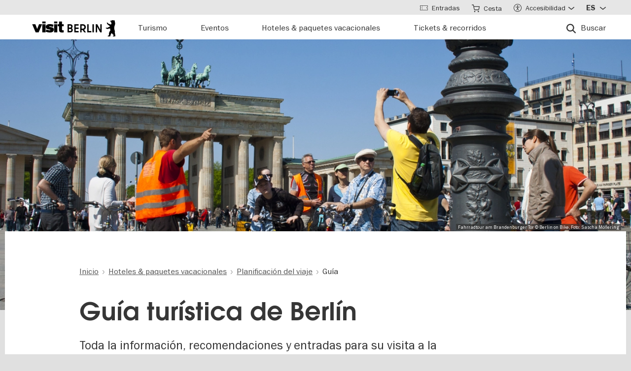

--- FILE ---
content_type: text/html; charset=UTF-8
request_url: https://www.visitberlin.de/es/guia-turistica-de-berlin
body_size: 29441
content:
<!doctype html>
<html lang="es" dir="ltr" prefix="og: https://ogp.me/ns#" class="preload">
  <head>
    <meta charset="utf-8" />
<script>window.gdprAppliesGlobally=true;if(!("cmp_id" in window)||window.cmp_id<1){window.cmp_id=0}if(!("cmp_cdid" in window)){window.cmp_cdid="d1a25a3a9125"}if(!("cmp_params" in window)){window.cmp_params=""}if(!("cmp_host" in window)){window.cmp_host="delivery.consentmanager.net"}if(!("cmp_cdn" in window)){window.cmp_cdn="cdn.consentmanager.net"}if(!("cmp_proto" in window)){window.cmp_proto="https:"}if(!("cmp_codesrc" in window)){window.cmp_codesrc="1"}window.cmp_getsupportedLangs=function(){var b=["DE","EN","FR","IT","NO","DA","FI","ES","PT","RO","BG","ET","EL","GA","HR","LV","LT","MT","NL","PL","SV","SK","SL","CS","HU","RU","SR","ZH","TR","UK","AR","BS"];if("cmp_customlanguages" in window){for(var a=0;a<window.cmp_customlanguages.length;a++){b.push(window.cmp_customlanguages[a].l.toUpperCase())}}return b};window.cmp_getRTLLangs=function(){var a=["AR"];if("cmp_customlanguages" in window){for(var b=0;b<window.cmp_customlanguages.length;b++){if("r" in window.cmp_customlanguages[b]&&window.cmp_customlanguages[b].r){a.push(window.cmp_customlanguages[b].l)}}}return a};window.cmp_getlang=function(j){if(typeof(j)!="boolean"){j=true}if(j&&typeof(cmp_getlang.usedlang)=="string"&&cmp_getlang.usedlang!==""){return cmp_getlang.usedlang}var g=window.cmp_getsupportedLangs();var c=[];var f=location.hash;var e=location.search;var a="languages" in navigator?navigator.languages:[];if(f.indexOf("cmplang=")!=-1){c.push(f.substr(f.indexOf("cmplang=")+8,2).toUpperCase())}else{if(e.indexOf("cmplang=")!=-1){c.push(e.substr(e.indexOf("cmplang=")+8,2).toUpperCase())}else{if("cmp_setlang" in window&&window.cmp_setlang!=""){c.push(window.cmp_setlang.toUpperCase())}else{if(a.length>0){for(var d=0;d<a.length;d++){c.push(a[d])}}}}}if("language" in navigator){c.push(navigator.language)}if("userLanguage" in navigator){c.push(navigator.userLanguage)}var h="";for(var d=0;d<c.length;d++){var b=c[d].toUpperCase();if(g.indexOf(b)!=-1){h=b;break}if(b.indexOf("-")!=-1){b=b.substr(0,2)}if(g.indexOf(b)!=-1){h=b;break}}if(h==""&&typeof(cmp_getlang.defaultlang)=="string"&&cmp_getlang.defaultlang!==""){return cmp_getlang.defaultlang}else{if(h==""){h="EN"}}h=h.toUpperCase();return h};(function(){var n=document;var p=window;var f="";var b="_en";if("cmp_getlang" in p){f=p.cmp_getlang().toLowerCase();if("cmp_customlanguages" in p){for(var h=0;h<p.cmp_customlanguages.length;h++){if(p.cmp_customlanguages[h].l.toUpperCase()==f.toUpperCase()){f="en";break}}}b="_"+f}function g(e,d){var l="";e+="=";var i=e.length;if(location.hash.indexOf(e)!=-1){l=location.hash.substr(location.hash.indexOf(e)+i,9999)}else{if(location.search.indexOf(e)!=-1){l=location.search.substr(location.search.indexOf(e)+i,9999)}else{return d}}if(l.indexOf("&")!=-1){l=l.substr(0,l.indexOf("&"))}return l}var j=("cmp_proto" in p)?p.cmp_proto:"https:";if(j!="http:"&&j!="https:"){j="https:"}var k=("cmp_ref" in p)?p.cmp_ref:location.href;var q=n.createElement("script");q.setAttribute("data-cmp-ab","1");var c=g("cmpdesign","");var a=g("cmpregulationkey","");var o=g("cmpatt","");q.src=j+"//"+p.cmp_host+"/delivery/cmp.php?"+("cmp_id" in p&&p.cmp_id>0?"id="+p.cmp_id:"")+("cmp_cdid" in p?"cdid="+p.cmp_cdid:"")+"&h="+encodeURIComponent(k)+(c!=""?"&cmpdesign="+encodeURIComponent(c):"")+(a!=""?"&cmpregulationkey="+encodeURIComponent(a):"")+(o!=""?"&cmatt="+encodeURIComponent(o):"")+("cmp_params" in p?"&"+p.cmp_params:"")+(n.cookie.length>0?"&__cmpfcc=1":"")+"&l="+f.toLowerCase()+"&o="+(new Date()).getTime();q.type="text/javascript";q.async=true;if(n.currentScript&&n.currentScript.parentElement){n.currentScript.parentElement.appendChild(q)}else{if(n.body){n.body.appendChild(q)}else{var m=n.getElementsByTagName("body");if(m.length==0){m=n.getElementsByTagName("div")}if(m.length==0){m=n.getElementsByTagName("span")}if(m.length==0){m=n.getElementsByTagName("ins")}if(m.length==0){m=n.getElementsByTagName("script")}if(m.length==0){m=n.getElementsByTagName("head")}if(m.length>0){m[0].appendChild(q)}}}var q=n.createElement("script");q.src=j+"//"+p.cmp_cdn+"/delivery/js/cmp"+b+".min.js";q.type="text/javascript";q.setAttribute("data-cmp-ab","1");q.async=true;if(n.currentScript&&n.currentScript.parentElement){n.currentScript.parentElement.appendChild(q)}else{if(n.body){n.body.appendChild(q)}else{var m=n.getElementsByTagName("body");if(m.length==0){m=n.getElementsByTagName("div")}if(m.length==0){m=n.getElementsByTagName("span")}if(m.length==0){m=n.getElementsByTagName("ins")}if(m.length==0){m=n.getElementsByTagName("script")}if(m.length==0){m=n.getElementsByTagName("head")}if(m.length>0){m[0].appendChild(q)}}}})();window.cmp_addFrame=function(b){if(!window.frames[b]){if(document.body){var a=document.createElement("iframe");a.style.cssText="display:none";if("cmp_cdn" in window&&"cmp_ultrablocking" in window&&window.cmp_ultrablocking>0){a.src="//"+window.cmp_cdn+"/delivery/empty.html"}a.name=b;document.body.appendChild(a)}else{window.setTimeout(window.cmp_addFrame,10,b)}}};window.cmp_rc=function(h){var b=document.cookie;var f="";var d=0;while(b!=""&&d<100){d++;while(b.substr(0,1)==" "){b=b.substr(1,b.length)}var g=b.substring(0,b.indexOf("="));if(b.indexOf(";")!=-1){var c=b.substring(b.indexOf("=")+1,b.indexOf(";"))}else{var c=b.substr(b.indexOf("=")+1,b.length)}if(h==g){f=c}var e=b.indexOf(";")+1;if(e==0){e=b.length}b=b.substring(e,b.length)}return(f)};window.cmp_stub=function(){var a=arguments;__cmp.a=__cmp.a||[];if(!a.length){return __cmp.a}else{if(a[0]==="ping"){if(a[1]===2){a[2]({gdprApplies:gdprAppliesGlobally,cmpLoaded:false,cmpStatus:"stub",displayStatus:"hidden",apiVersion:"2.0",cmpId:31},true)}else{a[2](false,true)}}else{if(a[0]==="getUSPData"){a[2]({version:1,uspString:window.cmp_rc("")},true)}else{if(a[0]==="getTCData"){__cmp.a.push([].slice.apply(a))}else{if(a[0]==="addEventListener"||a[0]==="removeEventListener"){__cmp.a.push([].slice.apply(a))}else{if(a.length==4&&a[3]===false){a[2]({},false)}else{__cmp.a.push([].slice.apply(a))}}}}}}};window.cmp_msghandler=function(d){var a=typeof d.data==="string";try{var c=a?JSON.parse(d.data):d.data}catch(f){var c=null}if(typeof(c)==="object"&&c!==null&&"__cmpCall" in c){var b=c.__cmpCall;window.__cmp(b.command,b.parameter,function(h,g){var e={__cmpReturn:{returnValue:h,success:g,callId:b.callId}};d.source.postMessage(a?JSON.stringify(e):e,"*")})}if(typeof(c)==="object"&&c!==null&&"__uspapiCall" in c){var b=c.__uspapiCall;window.__uspapi(b.command,b.version,function(h,g){var e={__uspapiReturn:{returnValue:h,success:g,callId:b.callId}};d.source.postMessage(a?JSON.stringify(e):e,"*")})}if(typeof(c)==="object"&&c!==null&&"__tcfapiCall" in c){var b=c.__tcfapiCall;window.__tcfapi(b.command,b.version,function(h,g){var e={__tcfapiReturn:{returnValue:h,success:g,callId:b.callId}};d.source.postMessage(a?JSON.stringify(e):e,"*")},b.parameter)}};window.cmp_setStub=function(a){if(!(a in window)||(typeof(window[a])!=="function"&&typeof(window[a])!=="object"&&(typeof(window[a])==="undefined"||window[a]!==null))){window[a]=window.cmp_stub;window[a].msgHandler=window.cmp_msghandler;window.addEventListener("message",window.cmp_msghandler,false)}};window.cmp_addFrame("__cmpLocator");if(!("cmp_disableusp" in window)||!window.cmp_disableusp){window.cmp_addFrame("__uspapiLocator")}if(!("cmp_disabletcf" in window)||!window.cmp_disabletcf){window.cmp_addFrame("__tcfapiLocator")}window.cmp_setStub("__cmp");if(!("cmp_disabletcf" in window)||!window.cmp_disabletcf){window.cmp_setStub("__tcfapi")}if(!("cmp_disableusp" in window)||!window.cmp_disableusp){window.cmp_setStub("__uspapi")};</script><script data-cmp-vendor="s974" type="text/plain" class="cmplazyload">var _paq = _paq || [];(function(){var u=(("https:" == document.location.protocol) ? "https://piwik.visitberlin.de/" : "https://piwik.visitberlin.de/");_paq.push(["setSiteId", "2"]);_paq.push(["setTrackerUrl", u+"matomo.php"]);_paq.push(["setDoNotTrack", 1]);_paq.push(["disableCookies"]);if (!window.matomo_search_results_active) {_paq.push(["trackPageView"]);}_paq.push(["setIgnoreClasses", ["no-tracking","colorbox"]]);_paq.push(["enableLinkTracking"]);var d=document,g=d.createElement("script"),s=d.getElementsByTagName("script")[0];g.type="text/javascript";g.defer=true;g.async=true;g.src=u+"matomo.js";s.parentNode.insertBefore(g,s);})();</script>
<meta name="description" content="La guía turística perfecta: en visitBerlin.de encontrará toda la información y entradas que necesita para su visita a Berlín" />
<meta name="robots" content="max-image-preview:large" />
<meta property="og:title" content="Guía turística de Berlín" />
<meta property="og:description" content="Toda la información, recomendaciones y entradas para su visita a la capital" />
<meta property="og:image" content="https://www.visitberlin.de/system/files/styles/visitberlin_hero_visitberlin_desktop_2x/private/image/Gruppe%20Brandenburger%20Tor_Laternenmast_web.jpg.webp?itok=sMsxbOxs" />
<meta name="twitter:card" content="summary_large_image" />
<meta name="twitter:description" content="Toda la información, recomendaciones y entradas para su visita a la capital" />
<meta name="twitter:site" content="@BerlinTourism" />
<meta name="twitter:title" content="Guía turística de Berlín" />
<meta name="twitter:image" content="https://www.visitberlin.de/system/files/styles/visitberlin_hero_visitberlin_desktop_2x/private/image/Gruppe%20Brandenburger%20Tor_Laternenmast_web.jpg.webp?itok=sMsxbOxs" />
<meta name="Generator" content="Drupal 10 (https://www.drupal.org)" />
<meta name="MobileOptimized" content="width" />
<meta name="HandheldFriendly" content="true" />
<meta name="viewport" content="width=device-width, initial-scale=1.0" />
<!-- Google Tag Manager -->
<script data-cmp-vendor="s905" type="text/plain" class="cmplazyload">(function(w,d,s,l,i){w[l]=w[l]||[];w[l].push({'gtm.start':new Date().getTime(),event:'gtm.js'});var f=d.getElementsByTagName(s)[0],j=d.createElement(s),dl=l!='dataLayer'?'&l='+l:'';j.async=true;j.src='https://www.googletagmanager.com/gtm.js?id='+i+dl;f.parentNode.insertBefore(j,f);})(window,document,'script','dataLayer','GTM-PGZDW7');</script>
<!-- End Google Tag Manager -->

<!-- TIKTOK -->
<script data-cmp-vendor="s2536" data-cmp-ab="1" data-cmp-hide="1" type="text/plain" class="cmplazyload" >
!function (w, d, t) {
  w.TiktokAnalyticsObject=t;var ttq=w[t]=w[t]||[];ttq.methods=["page","track","identify","instances","debug","on","off","once","ready","alias","group","enableCookie","disableCookie"],ttq.setAndDefer=function(t,e){t[e]=function(){t.push([e].concat(Array.prototype.slice.call(arguments,0)))}};for(var i=0;i<ttq.methods.length;i++)ttq.setAndDefer(ttq,ttq.methods[i]);ttq.instance=function(t){for(var e=ttq._i[t]||[],n=0;n<ttq.methods.length;n++)ttq.setAndDefer(e,ttq.methods[n]);return e},ttq.load=function(e,n){var i="https://analytics.tiktok.com/i18n/pixel/events.js";ttq._i=ttq._i||{},ttq._i[e]=[],ttq._i[e]._u=i,ttq._t=ttq._t||{},ttq._t[e]=+new Date,ttq._o=ttq._o||{},ttq._o[e]=n||{};var o=document.createElement("script");o.type="text/javascript",o.async=!0,o.src=i+"?sdkid="+e+"&lib="+t;var a=document.getElementsByTagName("script")[0];a.parentNode.insertBefore(o,a)};

  ttq.load('C9V5ILJC77U4F2PS591G');
  ttq.page();
}(window, document, 'ttq');
</script>
<script type="application/ld+json">{
    "@context": "https://schema.org",
    "@graph": [
        {
            "@type": "Article",
            "headline": "Guía turística de Berlín",
            "alternativeHeadline": "Toda la información, recomendaciones y entradas para su visita a la capital",
            "dateline": "Berlin, DE",
            "description": "Guía turística de Berlín",
            "datePublished": "2017-08-03T14:05:17+0200",
            "dateModified": "2025-12-19T11:14:09+0100"
        },
        {
            "@type": "BreadcrumbList",
            "ItemListElement": [
                {
                    "@type": "ListItem",
                    "position": 1,
                    "name": "Inicio",
                    "item": "https://www.visitberlin.de/es"
                },
                {
                    "@type": "ListItem",
                    "position": 2,
                    "name": "Hoteles \u0026 paquetes vacacionales",
                    "item": "https://www.visitberlin.de/es/ofertas-de-viajes"
                },
                {
                    "@type": "ListItem",
                    "position": 3,
                    "name": "Planificación del viaje",
                    "item": "https://www.visitberlin.de/es/planificacion-del-viaje"
                },
                {
                    "@type": "ListItem",
                    "position": 4,
                    "name": "Guía ",
                    "item": "https://www.visitberlin.de/es/guia-turistica-de-berlin"
                }
            ]
        }
    ]
}</script>
<meta name="format-detection" content="telephone=no" />
<link rel="alternate" hreflang="de" href="https://www.visitberlin.de/de/reisefuehrer-fuer-berlin" />
<link rel="alternate" hreflang="en" href="https://www.visitberlin.de/en/travel-guide-berlin" />
<link rel="alternate" hreflang="fr" href="https://www.visitberlin.de/fr/guide-de-voyage-sur-berlin" />
<link rel="alternate" hreflang="it" href="https://www.visitberlin.de/it/guida-turistica-di-berlino" />
<link rel="alternate" hreflang="es" href="https://www.visitberlin.de/es/guia-turistica-de-berlin" />
<link rel="canonical" href="https://www.visitberlin.de/es/guia-turistica-de-berlin" />
<link rel="shortlink" href="https://www.visitberlin.de/es/node/23397" />
<link rel="revision" href="https://www.visitberlin.de/es/guia-turistica-de-berlin" />
<link rel="alternate" hreflang="x-default" href="https://www.visitberlin.de/en/travel-guide-berlin" />

    <title>Guía turística de Berlín | visitBerlin.de</title>
    <link rel="stylesheet" media="all" href="/sites/default/files/css/css_dG02DneQS4iJGo6fRFUI_LTMDRXJOeMsXJoImtfneJA.css?delta=0&amp;language=es&amp;theme=visitberlin&amp;include=[base64]" />
<link rel="stylesheet" media="all" href="/sites/default/files/css/css_ZoNsgDZXHdg1Nu3bt-hpO1JY68M2w86d53NscWH7hng.css?delta=1&amp;language=es&amp;theme=visitberlin&amp;include=[base64]" />
<link rel="stylesheet" media="all" href="/sites/default/files/css/css_D-2D-gq_HjPJ4pe7PR2iZH5q2ZwPBP4Z5in3_tfcE8Q.css?delta=2&amp;language=es&amp;theme=visitberlin&amp;include=[base64]" />

    

    <script type='text/javascript'>
      /* <![CDATA[ */
      var drupal_env = {"templateUrl":"/themes/custom/visitberlin"};
      /* ]]> */
    </script>

    <!--Favicons-->
      <link rel="apple-touch-icon" sizes="180x180" href="/themes/custom/visitberlin/static/apple-touch-icon.png?v=8">
      <link rel="icon" type="image/png" sizes="32x32" href="/themes/custom/visitberlin/static/favicon-32x32.png?v=8" media="(prefers-color-scheme: light)"/>
      <link rel="icon" type="image/png" sizes="32x32" href="/themes/custom/visitberlin/static/favicon-32x32-dark.png?v=8" media="(prefers-color-scheme: dark)" />
      <link rel="icon" type="image/png" sizes="192x192" href="/themes/custom/visitberlin/static/android-chrome-192x192.png?v=8" media="(prefers-color-scheme: light)"/>
      <link rel="icon" type="image/png" sizes="192x192" href="/themes/custom/visitberlin/static/android-chrome-192x192-dark.png?v=8" media="(prefers-color-scheme: dark)" />
      <link rel="icon" type="image/png" sizes="16x16" href="/themes/custom/visitberlin/static/favicon-16x16.png?v=8" media="(prefers-color-scheme: light)"/>
      <link rel="icon" type="image/png" sizes="16x16" href="/themes/custom/visitberlin/static/favicon-16x16-dark.png?v=8" media="(prefers-color-scheme: dark)" />

      <link rel="manifest" href="/themes/custom/visitberlin/static/site.webmanifest?v=8">
      <link rel="mask-icon" href="/themes/custom/visitberlin/static/safari-pinned-tab.svg?v=8" color="#000000">

      <link rel="shortcut icon" href="/themes/custom/visitberlin/static/favicon.ico?v=8" media="(prefers-color-scheme: light)"/>
      <link rel="shortcut icon" href="/themes/custom/visitberlin/static/favicon-dark.ico?v=8" media="(prefers-color-scheme: dark)" />

      <meta name="apple-mobile-web-app-title" content="visitBerlin">
      <meta name="application-name" content="visitBerlin">
      <meta name="msapplication-TileColor" content="#b20e10">
      <meta name="msapplication-TileImage" content="/themes/custom/visitberlin/static/mstile-144x144.png?v=8">
      <meta name="msapplication-config" content="/themes/custom/visitberlin/static/browserconfig.xml?v=8">
      <meta name="theme-color" content="#ffffff">
      </head>
  <body class="theme--booking" data-theme="booking">
    <div class="site">
            <a id="top" href="#main-content" class="visually-hidden focusable">
        Pasar al contenido principal
      </a>
      
        <div class="dialog-off-canvas-main-canvas" data-off-canvas-main-canvas>
    
    
<header class="site-header" aria-label="Navigation elements of the page">
        <div class="site-header__main">
      <div class="l-container">
        <div class="site-header__inner">
          
<a href="/es" aria-label="Logo of visitBerlin with link to the homepage" title="Inicio" rel="home" class="site-header__logo">
  <svg xmlns="http://www.w3.org/2000/svg" viewBox="0 0 167.94418 31.85409" aria-hidden="true" class="site-logo">
    <path id="berlin-bear" d="M 71.600692,23.641091 V 8.2310906 c 0,-0.173 0.086,-0.259 0.259,-0.259 h 5.209 c 3.091,0 4.776,1.859 4.776,4.3010004 0,1.47 -0.67,2.572 -1.707,3.263 -0.065,0.043 -0.108,0.086 -0.108,0.151 0,0.065 0.022,0.108 0.108,0.151 1.21,0.67 2.01,1.923 2.01,3.588 0,2.55 -1.686,4.474 -4.863,4.474 h -5.425 c -0.173,0 -0.259,-0.086 -0.259,-0.259 z m 7.327,-11.044 c 0,-1.189 -0.778,-1.988 -2.226,-1.988 h -2.183 c -0.086,0 -0.13,0.043 -0.13,0.13 v 3.696 c 0,0.086 0.043,0.13 0.13,0.13 h 2.183 c 1.448,0 2.226,-0.778 2.226,-1.967 z m 0.302,6.614 c 0,-1.21 -0.821,-2.053 -2.291,-2.053 h -2.421 c -0.086,0 -0.13,0.043 -0.13,0.13 v 3.847 c 0,0.086 0.043,0.13 0.13,0.13 h 2.421 c 1.47,0 2.291,-0.843 2.291,-2.053 z m 5.879,4.43 V 8.2310906 c 0,-0.173 0.086,-0.259 0.259,-0.259 h 8.299 c 0.173,0 0.259,0.086 0.259,0.259 v 2.1180004 c 0,0.173 -0.086,0.259 -0.259,0.259 h -5.641 c -0.086,0 -0.13,0.043 -0.13,0.13 v 3.674 c 0,0.086 0.043,0.13 0.13,0.13 h 5.641 c 0.173,0 0.259,0.086 0.259,0.259 v 2.096 c 0,0.173 -0.086,0.259 -0.259,0.259 h -5.641 c -0.086,0 -0.13,0.043 -0.13,0.13 v 3.847 c 0,0.086 0.043,0.13 0.13,0.13 h 5.641 c 0.173,0 0.259,0.086 0.259,0.259 v 2.118 c 0,0.173 -0.086,0.259 -0.259,0.259 h -8.299 c -0.173,0 -0.259,-0.086 -0.259,-0.259 z m 12.06,0 V 8.2310906 c 0,-0.173 0.086,-0.259 0.259,-0.259 h 4.883998 c 3.436,0 6.095,2.0960004 6.095,5.6410004 0,2.507 -1.318,4.258 -3.328,5.057 -0.151,0.065 -0.173,0.173 -0.086,0.303 l 3.415,4.582 c 0.13,0.195 0.065,0.346 -0.173,0.346 h -2.723 c -0.281,0 -0.367,-0.065 -0.54,-0.303 l -2.939,-4.106 c -0.13,-0.195 -0.216,-0.238 -0.432,-0.238 h -1.534 c -0.086,0 -0.129998,0.043 -0.129998,0.13 v 4.258 c 0,0.173 -0.086,0.259 -0.259,0.259 h -2.248 c -0.173,0 -0.259,-0.086 -0.259,-0.259 z m 8.319998,-10.028 c 0,-2.032 -1.47,-3.004 -3.35,-3.004 h -2.075 c -0.086,0 -0.129998,0.043 -0.129998,0.13 v 5.749 c 0,0.086 0.043,0.13 0.129998,0.13 h 2.075 c 1.88,0 3.35,-0.973 3.35,-3.004 z m 5.792,10.028 V 8.2310906 c 0,-0.173 0.086,-0.259 0.259,-0.259 h 2.248 c 0.173,0 0.259,0.086 0.259,0.259 V 21.134091 c 0,0.086 0.043,0.13 0.13,0.13 h 5.1 c 0.173,0 0.281,0.108 0.281,0.281 v 2.075 c 0,0.173 -0.108,0.281 -0.281,0.281 h -7.737 c -0.173,0 -0.259,-0.086 -0.259,-0.259 z m 10.569,0 V 8.2310906 c 0,-0.173 0.086,-0.259 0.259,-0.259 h 2.248 c 0.173,0 0.259,0.086 0.259,0.259 V 23.641091 c 0,0.173 -0.086,0.259 -0.259,0.259 h -2.248 c -0.173,0 -0.259,-0.086 -0.259,-0.259 z m 6.527,0 V 8.2310906 c 0,-0.173 0.086,-0.259 0.259,-0.259 h 2.485 c 0.238,0 0.389,0.065 0.519,0.303 l 5.922,10.4390004 c 0.043,0.086 0.065,0.108 0.108,0.108 0.043,0 0.065,-0.043 0.065,-0.086 V 8.2320906 c 0,-0.173 0.086,-0.259 0.259,-0.259 h 2.248 c 0.173,0 0.259,0.086 0.259,0.259 V 23.642091 c 0,0.173 -0.086,0.259 -0.259,0.259 h -2.464 c -0.259,0 -0.389,-0.065 -0.519,-0.303 l -5.922,-10.439 c -0.043,-0.086 -0.065,-0.108 -0.108,-0.108 -0.043,0 -0.065,0.043 -0.065,0.086 v 10.504 c 0,0.173 -0.086,0.259 -0.259,0.259 h -2.269 c -0.173,0 -0.259,-0.086 -0.259,-0.259 z m 39.55,7.651 c -0.065,0.367 -0.346,0.562 -0.756,0.562 h -4.366 c 0,-1.448 1.232,-1.967 2.68,-2.075 -1.967,-1.232 -3.501,-2.68 -4.863,-4.517 -0.648,0.692 -1.254,1.491 -1.707,2.377 -0.756,1.47 -0.908,2.485 -1.016,3.307 -0.043,0.346 -0.151,0.908 -0.908,0.908 h -4.409 c 0,-1.513 1.254,-2.01 2.853,-2.096 -0.259,-0.973 -0.389,-1.88 -0.389,-2.766 0,-2.269 0.929,-4.992 2.961,-6.938 -0.346,-1.297 -0.584,-2.572 -0.67,-3.869 l -5.49,1.102 c -0.24948,0.06573 -0.51498,0.02672 -0.735,-0.108 -0.81855,-0.51313 -1.64704,-1.010224 -2.485,-1.491 -0.195,-0.108 -0.216,-0.303 -0.022,-0.497 l 0.108,-0.108 c 0.238,-0.238 0.648,-0.411 1.145,-0.411 0.259,0 0.54,0.065 0.886,0.195 0.432,0.151 0.756,0.259 1.059,0.108 l 5.662,-2.831 -5.381,-4.0630004 c -0.12477,-0.112924 -0.22105,-0.253758 -0.281,-0.411 -0.31812,-0.73691 -0.67153,-1.458078 -1.059,-2.161 -0.0789,-0.130806 -0.12361,-0.279371 -0.13,-0.432 0,-0.346 0.346,-0.367 0.67,-0.367 0.497,0 1.145,0.065 1.513,0.67 l 0.519,0.886 c 0.10063,0.179226 0.26147,0.317035 0.454,0.389 l 5.252,1.945 c 0.022,-0.108 0.108,-0.216 0.195,-0.324 0.735,-0.886 1.081,-1.491 1.081,-1.988 0,-0.67 -0.627,-0.886 -0.951,-0.994 l -0.108,-0.043 c -0.324,-0.13 -0.324,-0.475 -0.324,-0.735 0,-0.065 0.13,-0.086 0.411,-0.13 0.67,-0.108 0.843,-0.54 0.843,-0.886 0,-0.151 -0.043,-0.324 -0.151,-0.324 -0.086,0 -0.195,0.13 -0.454,0.13 -0.195,0 -0.324,-0.065 -0.432,-0.065 -0.086,0 -0.151,0.043 -0.195,0.173 -0.022,0.065 -0.043,0.13 -0.108,0.13 -0.13,0 -0.281,-0.216 -0.389,-0.475 -0.0323,-0.07122 -0.0848,-0.131376 -0.151,-0.173 -0.216,-0.13 -0.324,-0.367 -0.346,-0.605 l -0.108,-0.951 c -0.022,-0.259 0.151,-0.34599997 0.367,-0.34599997 h 0.648 c 0.454,0 0.864,-0.043 1.254,-0.151 0.75902,-0.5535583 1.67559,-0.8490346 2.615,-0.843000001651 0.973,0 1.794,0.324000001651 2.226,0.648000001651 0.195,-0.173 0.432,-0.303 0.756,-0.303 0.605,0 1.232,0.562 1.232,1.31799997 0,0.303 -0.108,0.605 -0.324,0.843 0.627,1.232 0.886,2.831 0.886,3.998 0,3.393 -1.772,4.6250004 -1.772,8.6450004 0,2.248 0.389,4.495 1.405,6.268 0.086,0.151 0.13,0.238 0.13,0.389 0,0.238 -0.151,0.432 -0.475,0.497 l -0.195,0.043 1.34,8.558 c 0.022,0.13 0.022,0.238 0,0.389 z"/>
    <path id="visit-v-200" d="M 1.4746139,7.9570319 9.2285203,23.875 H 11.302739 L 19.056645,7.9570319 h -2.3125 L 10.298833,21.550782 3.8496141,7.9570319 Z"/>
    <path id="visit-i1-200" d="m 22.899842,2.5566857 v 3.6940385 h 2.052462 V 2.5566857 Z m 0,5.4004911 V 23.875554 h 2.052462 V 7.9571768 Z"/>
    <path id="visit-s-200" d="m 35.341804,7.6757817 c -1.267153,0 -2.397069,0.1739466 -3.390626,0.5195308 -0.993546,0.3311841 -1.772421,0.8420362 -2.333987,1.5332035 -0.561577,0.676767 -0.841796,1.503268 -0.841796,2.482421 0,1.06555 0.317593,1.903042 0.95117,2.507813 0.64797,0.590372 1.433911,1.021336 2.355467,1.294922 0.935961,0.259187 2.113529,0.487862 3.539065,0.689453 1.353537,0.20159 2.379142,0.389708 3.070315,0.5625 0.691162,0.158393 1.244535,0.412229 1.662111,0.757812 0.417586,0.331186 0.625,0.813697 0.625,1.447266 10e-6,1.108747 -0.452212,1.890785 -1.359375,2.351563 -0.892748,0.460777 -2.154123,0.693359 -3.781255,0.693359 -1.108739,0 -2.257972,-0.138523 -3.453124,-0.41211 -1.195143,-0.287985 -2.31285,-0.65323 -3.349608,-1.099609 l -0.648433,1.597657 c 1.180738,0.475176 2.397653,0.856545 3.650381,1.144531 1.267143,0.273587 2.59937,0.410156 3.996099,0.410156 2.159901,0 3.866391,-0.402624 5.11914,-1.208984 1.252748,-0.806362 1.878906,-2.002014 1.878906,-3.585938 0,-1.036751 -0.296344,-1.84395 -0.886719,-2.419922 -0.590374,-0.590371 -1.351151,-1.01425 -2.287111,-1.273437 -0.921556,-0.273587 -2.168749,-0.525471 -3.738275,-0.75586 C 34.736814,14.69612 33.700941,14.508001 33.009769,14.34961 32.333001,14.176818 31.798934,13.917849 31.410156,13.572266 31.021388,13.226683 30.826174,12.73 30.826174,12.082031 c 0,-0.979153 0.411667,-1.683254 1.232425,-2.1152344 0.835163,-0.4319781 1.995397,-0.6484373 3.47852,-0.6484373 1.022344,0 2.121993,0.1436548 3.302732,0.431641 1.180748,0.2735857 2.275254,0.6336987 3.283204,1.0800787 L 42.750008,9.2304685 C 41.598068,8.7552923 40.395316,8.3829616 39.142587,8.1093754 37.904243,7.8213893 36.637734,7.6757817 35.341804,7.6757817 Z"/>
    <path id="visit-i2-200" d="m 46.682057,2.5566857 v 3.6940385 h 2.050497 V 2.5566857 Z m 0,5.4004911 V 23.875554 h 2.050497 V 7.9571768 Z"/>
    <path id="visit-t-200" d="m 56.402348,2.5566404 v 5.4003905 h -4.148434 v 1.5546877 h 4.148434 V 20.160156 c 0,1.353535 0.416801,2.361069 1.251953,3.023437 0.849556,0.647969 1.96532,0.972657 3.347655,0.972657 0.518384,0 0.958367,-0.02126 1.318357,-0.06445 0.35998,-0.0432 0.769705,-0.116003 1.230473,-0.216797 v -1.597656 c -0.71996,0.172792 -1.503958,0.259766 -2.353515,0.259766 -0.835152,0 -1.5058,-0.20229 -2.009771,-0.605469 -0.489576,-0.417583 -0.734374,-1.109467 -0.734374,-2.074219 V 9.5117186 h 5.09766 V 7.9570309 h -5.09766 V 2.5566404 Z"/>
    <animate id="visit_v_anim" href="#visit-v-200" attributeName="d" repeatCount="2" fill="freeze" calcMode="spline" keyTimes="0;0.5;1" keySplines="0.4 0 0.6 1;0.4 0 0.6 1"
      begin="0s"
      end="visit_v_anim.begin + 4.95s"
      dur="3.3s"
      values="M 1.4746139,7.9570319 9.2285203,23.875 H 11.302739 L 19.056645,7.9570319 h -2.3125 L 10.298833,21.550782 3.8496141,7.9570319 Z;M 0,7.9589848 6.7402429,23.878906 H 13.781257 L 20.519535,7.9589848 H 13.392581 L 10.367193,16.238281 7.3437592,7.9589848 Z;M 1.4746139,7.9570319 9.2285203,23.875 H 11.302739 L 19.056645,7.9570319 h -2.3125 L 10.298833,21.550782 3.8496141,7.9570319 Z"></animate>
    <animate id="visit_i1_anim" href="#visit-i1-200" attributeName="d"  repeatCount="2" fill="freeze" calcMode="spline" keyTimes="0;0.5;1" keySplines="0.4 0 0.6 1;0.4 0 0.6 1"
      begin="visit_v_anim.begin + 0.25s"
      end="visit_i1_anim.begin + 5.4s"
      dur="3.3s"
      values="m 22.899842,2.5566857 v 3.6940385 h 2.052462 V 2.5566857 Z m 0,5.4004911 V 23.875554 h 2.052462 V 7.9571768 Z;m 20.520669,2.5588758 v 3.6940148 h 6.802684 V 2.5588758 Z m 0,5.4006183 V 23.878564 h 6.802684 V 7.9594941 Z;m 22.899842,2.5566857 v 3.6940385 h 2.052462 V 2.5566857 Z m 0,5.4004911 V 23.875554 h 2.052462 V 7.9571768 Z"></animate>
    <animate id="visit_s_anim" href="#visit-s-200" attributeName="d"  repeatCount="2" fill="freeze" calcMode="spline" keyTimes="0;0.5;1" keySplines="0.4 0 0.6 1;0.4 0 0.6 1"
      begin="visit_i1_anim.begin + 0.25s"
      end="visit_s_anim.begin + 5.8s"
      dur="3.3s"
      values="m 35.341804,7.6757817 c -1.267153,0 -2.397069,0.1739466 -3.390626,0.5195308 -0.993546,0.3311841 -1.772421,0.8420362 -2.333987,1.5332035 -0.561577,0.676767 -0.841796,1.503268 -0.841796,2.482421 0,1.06555 0.317593,1.903042 0.95117,2.507813 0.64797,0.590372 1.433911,1.021336 2.355467,1.294922 0.935961,0.259187 2.113529,0.487862 3.539065,0.689453 1.353537,0.20159 2.379142,0.389708 3.070315,0.5625 0.691162,0.158393 1.244535,0.412229 1.662111,0.757812 0.417586,0.331186 0.625,0.813697 0.625,1.447266 10e-6,1.108747 -0.452212,1.890785 -1.359375,2.351563 -0.892748,0.460777 -2.154123,0.693359 -3.781255,0.693359 -1.108739,0 -2.257972,-0.138523 -3.453124,-0.41211 -1.195143,-0.287985 -2.31285,-0.65323 -3.349608,-1.099609 l -0.648433,1.597657 c 1.180738,0.475176 2.397653,0.856545 3.650381,1.144531 1.267143,0.273587 2.59937,0.410156 3.996099,0.410156 2.159901,0 3.866391,-0.402624 5.11914,-1.208984 1.252748,-0.806362 1.878906,-2.002014 1.878906,-3.585938 0,-1.036751 -0.296344,-1.84395 -0.886719,-2.419922 -0.590374,-0.590371 -1.351151,-1.01425 -2.287111,-1.273437 -0.921556,-0.273587 -2.168749,-0.525471 -3.738275,-0.75586 C 34.736814,14.69612 33.700941,14.508001 33.009769,14.34961 32.333001,14.176818 31.798934,13.917849 31.410156,13.572266 31.021388,13.226683 30.826174,12.73 30.826174,12.082031 c 0,-0.979153 0.411667,-1.683254 1.232425,-2.1152344 0.835163,-0.4319781 1.995397,-0.6484373 3.47852,-0.6484373 1.022344,0 2.121993,0.1436548 3.302732,0.431641 1.180748,0.2735857 2.275254,0.6336987 3.283204,1.0800787 L 42.750008,9.2304685 C 41.598068,8.7552923 40.395316,8.3829616 39.142587,8.1093754 37.904243,7.8213893 36.637734,7.6757817 35.341804,7.6757817 Z;m 35.574224,7.6777347 c -1.641584,0 -3.058719,0.2306103 -4.253906,0.6914057 -1.180788,0.4463958 -2.089065,1.0866838 -2.722652,1.9218756 -0.633598,0.835192 -0.949222,1.821395 -0.949222,2.958984 0,1.166388 0.331743,2.088832 0.994136,2.765625 0.662403,0.676793 1.495917,1.173437 2.503914,1.490235 1.007987,0.302396 2.269269,0.56843 3.781244,0.798828 0.6192,0.0864 1.064301,0.166281 1.337887,0.238281 0.287993,0.0576 0.504444,0.137482 0.648441,0.238281 0.143996,0.0864 0.216794,0.208789 0.216794,0.367187 0,0.215998 -0.115302,0.38798 -0.345695,0.517578 -0.216005,0.1152 -0.547748,0.173829 -0.994146,0.173829 -1.05119,0 -2.138536,-0.12239 -3.261714,-0.367187 -1.123198,-0.244798 -2.368351,-0.656429 -3.73633,-1.232422 l -1.251957,4.277344 c 0.907183,0.431995 2.145259,0.813334 3.714845,1.14453 1.569586,0.331198 3.174822,0.496094 4.816406,0.496094 2.577573,0 4.535814,-0.517898 5.874998,-1.554687 1.35359,-1.05119 2.029298,-2.491531 2.029298,-4.320313 0,-1.180787 -0.322702,-2.094194 -0.970697,-2.742187 -0.647995,-0.647993 -1.462221,-1.109216 -2.441413,-1.382813 -0.979192,-0.273597 -2.30423,-0.539631 -3.97461,-0.798828 -0.604792,-0.08641 -1.049884,-0.1592 -1.337887,-0.216797 -0.287993,-0.072 -0.504434,-0.149929 -0.648441,-0.236328 -0.129599,-0.08639 -0.195309,-0.201704 -0.195309,-0.345703 0,-0.187199 0.101148,-0.325711 0.302735,-0.41211 0.215995,-0.100803 0.569,-0.15039 1.058591,-0.15039 0.820797,0 1.720032,0.09405 2.699224,0.28125 0.993589,0.187198 2.196227,0.52603 3.607419,1.015625 L 43.351563,9.017578 C 42.401177,8.6431816 41.241033,8.3256032 39.873054,8.0664062 38.505066,7.8072081 37.071812,7.6777347 35.574224,7.6777347 Z;m 35.341804,7.6757817 c -1.267153,0 -2.397069,0.1739466 -3.390626,0.5195308 -0.993546,0.3311841 -1.772421,0.8420362 -2.333987,1.5332035 -0.561577,0.676767 -0.841796,1.503268 -0.841796,2.482421 0,1.06555 0.317593,1.903042 0.95117,2.507813 0.64797,0.590372 1.433911,1.021336 2.355467,1.294922 0.935961,0.259187 2.113529,0.487862 3.539065,0.689453 1.353537,0.20159 2.379142,0.389708 3.070315,0.5625 0.691162,0.158393 1.244535,0.412229 1.662111,0.757812 0.417586,0.331186 0.625,0.813697 0.625,1.447266 10e-6,1.108747 -0.452212,1.890785 -1.359375,2.351563 -0.892748,0.460777 -2.154123,0.693359 -3.781255,0.693359 -1.108739,0 -2.257972,-0.138523 -3.453124,-0.41211 -1.195143,-0.287985 -2.31285,-0.65323 -3.349608,-1.099609 l -0.648433,1.597657 c 1.180738,0.475176 2.397653,0.856545 3.650381,1.144531 1.267143,0.273587 2.59937,0.410156 3.996099,0.410156 2.159901,0 3.866391,-0.402624 5.11914,-1.208984 1.252748,-0.806362 1.878906,-2.002014 1.878906,-3.585938 0,-1.036751 -0.296344,-1.84395 -0.886719,-2.419922 -0.590374,-0.590371 -1.351151,-1.01425 -2.287111,-1.273437 -0.921556,-0.273587 -2.168749,-0.525471 -3.738275,-0.75586 C 34.736814,14.69612 33.700941,14.508001 33.009769,14.34961 32.333001,14.176818 31.798934,13.917849 31.410156,13.572266 31.021388,13.226683 30.826174,12.73 30.826174,12.082031 c 0,-0.979153 0.411667,-1.683254 1.232425,-2.1152344 0.835163,-0.4319781 1.995397,-0.6484373 3.47852,-0.6484373 1.022344,0 2.121993,0.1436548 3.302732,0.431641 1.180748,0.2735857 2.275254,0.6336987 3.283204,1.0800787 L 42.750008,9.2304685 C 41.598068,8.7552923 40.395316,8.3829616 39.142587,8.1093754 37.904243,7.8213893 36.637734,7.6757817 35.341804,7.6757817 Z"></animate>
    <animate id="visit_i2_anim" href="#visit-i2-200" attributeName="d" repeatCount="2" fill="freeze" calcMode="spline" keyTimes="0;0.5;1" keySplines="0.4 0 0.6 1;0.4 0 0.6 1"
      begin="visit_s_anim.begin + 0.25s"
      end="visit_i2_anim.begin + 5.94s"
      dur="3.3s"
      values="m 46.682057,2.5566857 v 3.6940385 h 2.050497 V 2.5566857 Z m 0,5.4004911 V 23.875554 h 2.050497 V 7.9571768 Z;m 44.3004,2.5588758 v 3.6940148 h 6.804658 V 2.5588758 Z m 0,5.4006183 V 23.878564 h 6.804658 V 7.9594941 Z;m 46.682057,2.5566857 v 3.6940385 h 2.050497 V 2.5566857 Z m 0,5.4004911 V 23.875554 h 2.050497 V 7.9571768 Z"></animate>
    <animate id="visit_t_anim" href="#visit-t-200" attributeName="d"  repeatCount="2" fill="freeze" calcMode="spline" keyTimes="0;0.5;1" keySplines="0.4 0 0.6 1;0.4 0 0.6 1"
      begin="visit_i2_anim.begin + 0.25s"
      end="visit_t_anim.begin + 6.05s"
      dur="3.3s"
      values="m 56.402348,2.5566404 v 5.4003905 h -4.148434 v 1.5546877 h 4.148434 V 20.160156 c 0,1.353535 0.416801,2.361069 1.251953,3.023437 0.849556,0.647969 1.96532,0.972657 3.347655,0.972657 0.518384,0 0.958367,-0.02126 1.318357,-0.06445 0.35998,-0.0432 0.769705,-0.116003 1.230473,-0.216797 v -1.597656 c -0.71996,0.172792 -1.503958,0.259766 -2.353515,0.259766 -0.835152,0 -1.5058,-0.20229 -2.009771,-0.605469 -0.489576,-0.417583 -0.734374,-1.109467 -0.734374,-2.074219 V 9.5117186 h 5.09766 V 7.9570309 h -5.09766 V 2.5566404 Z;m 54.021492,2.5585933 v 5.4003915 h -2.484373 v 4.3203122 h 2.484373 v 6.826172 c 0,1.756782 0.48955,3.037358 1.468751,3.843749 0.99359,0.806393 2.511852,1.208985 4.556641,1.208985 0.719984,0 1.404732,-0.02125 2.052727,-0.06445 0.647996,-0.0432 1.210354,-0.114045 1.685547,-0.214844 V 19.14844 c -0.446398,0.0864 -0.886356,0.128907 -1.318356,0.128907 -0.547191,0 -0.956876,-0.12239 -1.230472,-0.367188 -0.273596,-0.244797 -0.41015,-0.626136 -0.41015,-1.144531 V 12.2793 h 2.958978 V 7.9589828 H 60.82618 V 2.5585913 Z;m 56.402348,2.5566404 v 5.4003905 h -4.148434 v 1.5546877 h 4.148434 V 20.160156 c 0,1.353535 0.416801,2.361069 1.251953,3.023437 0.849556,0.647969 1.96532,0.972657 3.347655,0.972657 0.518384,0 0.958367,-0.02126 1.318357,-0.06445 0.35998,-0.0432 0.769705,-0.116003 1.230473,-0.216797 v -1.597656 c -0.71996,0.172792 -1.503958,0.259766 -2.353515,0.259766 -0.835152,0 -1.5058,-0.20229 -2.009771,-0.605469 -0.489576,-0.417583 -0.734374,-1.109467 -0.734374,-2.074219 V 9.5117186 h 5.09766 V 7.9570309 h -5.09766 V 2.5566404 Z"></animate>
    <title>visitBerlin.de</title>
    <desc>visitBerlin logo</desc>
  </svg>
</a>
  <div class="site-header__claim">Portal oficial de turismo de Berlín</div>



<div class="site-header__menu js-site-header-menu">
    <button class="site-header__menu-button site-header-button blank-button js-site-header-menu-toggle" type="button" aria-label="Open navigation" aria-pressed="false" aria-controls="site-header__menu-panel" title="Open navigation"><span aria-hidden="true"><svg
		role="img"  class="site-header__menu-button-icon open_icon" ><title>Menú</title><use xlink:href="/themes/custom/visitberlin/build/svg-sprite/icons.svg#vb-menu"></use></svg><svg
		role="img"  class="site-header__menu-button-icon close_icon" ><title>Menú</title><use xlink:href="/themes/custom/visitberlin/build/svg-sprite/icons.svg#vb-close-menu"></use></svg></span><span class="site-header__menu-button-label open_text">Menú</span><span class="site-header__menu-button-label close_text">Cerrar</span></button>
  <div id="site-header__menu-panel" class="site-header__menu-panel js-site-header-menu-panel">
                <div class="site-header__search">
        

<div id="site-search" class="w21-common-search-block-form site-header__search-form site-search js-modal" data-drupal-selector="w21-common-search-block-form">
  <div class="site-search__panel js-modal-panel">
    <button class="site-search__close-button blank-button modal__close-button js-modal-close" type="button" aria-label="Close search" title="Close search" aria-controls="site-lang"><span class="visually-hidden">Close search</span><span aria-hidden="true"><svg
		role="presentation"  class="site-search__close-button-icon modal__close-button-icon" ><use xlink:href="/themes/custom/visitberlin/build/svg-sprite/icons.svg#vb-close"></use></svg></span></button>    <div class="search-block-form contextual-region" data-drupal-selector="search-block-form" id="block-visitberlin-search" role="search">
      
              <p class="visually-hidden">Suche</p>
            

              <form action="/es/guia-turistica-de-berlin" method="post" id="w21-common-search-block-form" accept-charset="UTF-8" novalidate>
  <div class="js-form-item form-item js-form-type-search-api-autocomplete form-item-keys js-form-item-keys form-no-label">
      <label for="search" class="visually-hidden js-form-required form-required">Buscar</label>
        <input class="form-search form-autocomplete js-modal-autofocus form-text required" data-clarity-mask="true" data-drupal-selector="search" data-search-api-autocomplete-search="search" data-autocomplete-path="/es/search_api_autocomplete/search?display=page&amp;filter=keys&amp;" title="Escriba lo que quiere buscar." placeholder="Introducir término de búsqueda..." type="text" id="search" name="keys" value="" size="15" maxlength="128" required="required" aria-required="true" />

        </div>
<input autocomplete="off" data-clarity-mask="true" data-drupal-selector="form-kg-e56ruyoavph3xhoaqxwceygce-xxfg2f0eodt-94" type="hidden" name="form_build_id" value="form-Kg_E56RuYOAVPH3XHoAQxwCeyGcE_XxFg2F0eODt-94" />
<input data-clarity-mask="true" data-drupal-selector="edit-w21-common-search-block-form" type="hidden" name="form_id" value="w21_common_search_block_form" />
<div data-clarity-mask="true" data-drupal-selector="edit-actions" class="form-actions js-form-wrapper form-wrapper" id="edit-actions"><input data-drupal-selector="edit-submit" type="submit" id="edit-submit" name="op" value="Buscar" class="button js-form-submit form-submit" />
</div>

</form>

          </div>
  </div>
</div>

      </div>
                    <div class="site-header__nav">
        <nav id="block-visitberlin-main-menu" class="nav-global js-nav-global" aria-label="Hauptnavigation">
            
  <p class="visually-hidden">Hauptnavigation</p>
  

        
<ul class="nav-global__list js-drilldown">
      <li class="nav-global__item js-nav-global-item js-drilldown__down nav-global__item--has-subnav nav-global__item--mag">


              <button class="nav-global__link accessible_button" aria-expanded="false">
          <span>Turismo</span> 		
	<svg
		role="presentation"  class="accessible_button_trigger_icon" ><use xlink:href="/themes/custom/visitberlin/build/svg-sprite/icons.svg#vb-chevron--down"></use></svg>

        </button>
      

              <div aria-hidden="true" class="nav-global__menu nav-global-menu js-nav-global-menu js-datepicker-parent">
          <div class="l-container">
            <div class="nav-global-menu__container">
              <div class="nav-global-menu__panel">
                                <div class="nav-global-menu__nav">
                          <ul class="nav-global-menu__list">
            <li class="nav-global-menu__item">
        <a class="nav-global-menu__link _overview" href="/es/que-ver-berlin" title="Turismo">
          Resumen
        </a>
      </li>
              <li class="nav-global-menu__item">
          <a href="/es/monumentos-de-berlin" title="Lugares de interés turístico" class="nav-global-menu__link" data-drupal-link-system-path="node/23996">Lugares de interés turístico</a>
                  </li>
              <li class="nav-global-menu__item">
          <a href="/es/city-tour-berlin" title="Recorridos turísticos guiados" class="nav-global-menu__link" data-drupal-link-system-path="node/24181">Recorridos turísticos guiados</a>
                  </li>
              <li class="nav-global-menu__item">
          <a href="/es/museos-en-berlin" title="Museos" class="nav-global-menu__link" data-drupal-link-system-path="node/24180">Museos</a>
                  </li>
              <li class="nav-global-menu__item">
          <a href="/es/berliner-geschichte" title="Lugares emblemáticos de la historia" class="nav-global-menu__link" data-drupal-link-system-path="node/24214">Lugares emblemáticos de la historia</a>
                  </li>
              <li class="nav-global-menu__item">
          <a href="/es/barrios-de-berlin" title="Barrios de Berlín" class="nav-global-menu__link" data-drupal-link-system-path="node/24215">Barrios de Berlín</a>
                  </li>
              <li class="nav-global-menu__item">
          <a href="/es/berlin-gay-guia-lgbtq-de-berlin" title="Guía LGBTQ+ de Berlín" class="nav-global-menu__link" data-drupal-link-system-path="node/24218">Guía LGBTQ+ de Berlín</a>
                  </li>
              <li class="nav-global-menu__item">
          <a href="/es/berlin-con-ninos" title="Berlín con niños" class="nav-global-menu__link" data-drupal-link-system-path="node/24149">Berlín con niños</a>
                  </li>
              <li class="nav-global-menu__item">
          <a href="/es/compras" title="Compras" class="nav-global-menu__link" data-drupal-link-system-path="node/24220">Compras</a>
                  </li>
              <li class="nav-global-menu__item">
          <a href="/es/restaurantes-en-berlin" title="Restaurantes" class="nav-global-menu__link" data-drupal-link-system-path="node/24221">Restaurantes</a>
                  </li>
              <li class="nav-global-menu__item">
          <a href="/es/deporte-en-berlin" title="Deporte en Berlín" class="nav-global-menu__link" data-drupal-link-system-path="node/24254">Deporte en Berlín</a>
                  </li>
          </ul>
  
                </div>

                                              </div>

                            <div class="nav-global-menu__widgets">
                                                  <div class="nav-global-menu__teasers">
                    
<article lang="de" class="teaser-menu bg-img node--unpublished">
  
  
  <a class="teaser-menu__link-wrapper" href="/es/berlin-news" aria-describedby="paid-label">
    <figure class="teaser-menu__figure bg-img__figure media media-image">
  
                  <picture>
                  <source srcset="/system/files/styles/visitberlin_teaser_menu_visitberlin_desktop_1x/private/image/Mockup_Blog_25355_Foto_placeit_0.jpg.webp?itok=hgzyDDbM 1x, /system/files/styles/visitberlin_teaser_menu_visitberlin_desktop_2x/private/image/Mockup_Blog_25355_Foto_placeit_0.jpg.webp?itok=4PFtXxfa 2x" media="all and (min-width: 1180px) and (max-width: 1339px)" type="image/webp" width="290" height="193"/>
              <source srcset="/system/files/styles/visitberlin_teaser_menu_visitberlin_tablet_landscape_1x/private/image/Mockup_Blog_25355_Foto_placeit_0.jpg.webp?itok=qhmCVuya 1x, /system/files/styles/visitberlin_teaser_menu_visitberlin_tablet_landscape_2x/private/image/Mockup_Blog_25355_Foto_placeit_0.jpg.webp?itok=Ho0mJK2A 2x" media="all and (min-width: 980px) and (max-width: 1179px)" type="image/webp" width="435" height="290"/>
              <source srcset="/system/files/styles/visitberlin_teaser_menu_visitberlin_mobile_1x/private/image/Mockup_Blog_25355_Foto_placeit_0.jpg.webp?itok=Y0526EsO 1x, /system/files/styles/visitberlin_teaser_menu_visitberlin_mobile_2x/private/image/Mockup_Blog_25355_Foto_placeit_0.jpg.webp?itok=Cbu7Q3u9 2x" media="all and (max-width: 459px)" type="image/webp" width="600" height="600"/>
                  <img loading="lazy" class="teaser-menu__img bg-img__img" width="435" height="290" src="/system/files/styles/visitberlin_teaser_menu_visitberlin_tablet_landscape_1x/private/image/Mockup_Blog_25355_Foto_placeit_0.jpg.jpg?itok=qhmCVuya" alt="Live-Streaming, Fernsehturm auf dem Handy" title="Live-Streams aus Berlin" />

  </picture>


        <figcaption class="teaser__copyright copyright">
      &copy; visitBerlin/placeit.net
    </figcaption>
  </figure>


    <div class="bg-img__overlay teaser-menu__overlay">
      <div class="teaser-menu__content">
        <div class="teaser-menu__headings">
          <p class="teaser__heading teaser__heading--small teaser-menu__heading heading-highlight heading-highlight--transparent">
            <span class="heading-highlight__inner">
              <span class="icon-link icon-link--arrow">
                <span class="icon-link__label">Newsletter</span>
                		
	<svg
		role="presentation" ><use xlink:href="/themes/custom/visitberlin/build/svg-sprite/icons.svg#vb-arrow--right"></use></svg>
</span>
            </span>
          </p>
                      <p class="teaser__subheading teaser__subheading--small teaser-menu__subheading heading-highlight heading-highlight--transparent">
              <span class="heading-highlight__inner">
                Mit den Berlin News immer auf dem Laufenden bleiben!
              </span>
            </p>
                  </div>
      </div>
    </div>
  </a>
</article>

                                      </div>
                
                                              </div>
            </div>
          </div>
        </div>
          </li>
      <li class="nav-global__item js-nav-global-item js-drilldown__down nav-global__item--has-subnav nav-global__item--event">


              <button class="nav-global__link accessible_button" aria-expanded="false">
          <span>Eventos</span> 		
	<svg
		role="presentation"  class="accessible_button_trigger_icon" ><use xlink:href="/themes/custom/visitberlin/build/svg-sprite/icons.svg#vb-chevron--down"></use></svg>

        </button>
      

              <div aria-hidden="true" class="nav-global__menu nav-global-menu js-nav-global-menu js-datepicker-parent">
          <div class="l-container">
            <div class="nav-global-menu__container">
              <div class="nav-global-menu__panel">
                                <div class="nav-global-menu__nav">
                          <ul class="nav-global-menu__list">
            <li class="nav-global-menu__item">
        <a class="nav-global-menu__link _overview" href="/es/eventos-en-berlin" title="Eventos">
          Resumen
        </a>
      </li>
              <li class="nav-global-menu__item">
          <a href="/es/top-eventos" title="Top eventos" class="nav-global-menu__link" data-drupal-link-system-path="events/highlight">Top eventos</a>
                  </li>
              <li class="nav-global-menu__item">
          <a href="/es/consejos-del-dia" title="Sugerencias del día" class="nav-global-menu__link" data-drupal-link-system-path="events/tip">Sugerencias del día</a>
                  </li>
              <li class="nav-global-menu__item">
          <a href="/es/node/75145" title="Sugerencias para el fin de semana" class="nav-global-menu__link" data-drupal-link-system-path="node/75145">Sugerencias para el fin de semana</a>
                  </li>
              <li class="nav-global-menu__item">
          <a href="/es/link-teaser/menu-monatsvorschau-es" title="Consejos del mes" class="nav-global-menu__link" data-drupal-link-system-path="node/738321">Consejos del mes</a>
                  </li>
              <li class="nav-global-menu__item">
          <a href="/es/calendario-de-eventos" title="Calendario de eventos" class="nav-global-menu__link" data-drupal-link-system-path="events">Calendario de eventos</a>
                  </li>
              <li class="nav-global-menu__item">
          <a href="/es/espectaculos-musicales" title="Shows &amp; Musicals" class="nav-global-menu__link" data-drupal-link-system-path="taxonomy/term/91">Shows &amp; Musicals</a>
                  </li>
              <li class="nav-global-menu__item">
          <a href="/es/salir-de-fiesta" title="Salir de fiesta" class="nav-global-menu__link" data-drupal-link-system-path="node/24225">Salir de fiesta</a>
                  </li>
              <li class="nav-global-menu__item">
          <a href="/es/primavera-en-berlin" title="Primavera en Berlín" class="nav-global-menu__link" data-drupal-link-system-path="node/339318">Primavera en Berlín</a>
                  </li>
              <li class="nav-global-menu__item">
          <a href="/es/verano-en-berlin" title="Verano en Berlín" class="nav-global-menu__link" data-drupal-link-system-path="node/24224">Verano en Berlín</a>
                  </li>
              <li class="nav-global-menu__item">
          <a href="/es/el-otono-en-berlin" title="Otoño en Berlín" class="nav-global-menu__link" data-drupal-link-system-path="node/404825">Otoño en Berlín</a>
                  </li>
              <li class="nav-global-menu__item">
          <a href="/es/navidades-en-berlin" title="Inverno en Berlín" class="nav-global-menu__link" data-drupal-link-system-path="node/151042">Inverno en Berlín</a>
                  </li>
          </ul>
  
                </div>

                                              </div>

                            <div class="nav-global-menu__widgets">
                                                  <div class="nav-global-menu__teasers">
                    
<article class="teaser-menu bg-img">
  
  
  <a class="teaser-menu__link-wrapper" href="https://www.visitberlin.de/de/veranstaltungen-klassik" aria-describedby="paid-label">
    <figure class="teaser-menu__figure bg-img__figure media media-image">
  
                  <picture>
                  <source srcset="/system/files/styles/visitberlin_teaser_menu_visitberlin_desktop_1x/private/image/Staatsoper_c_Staatsoper_Unter_den_Linden_Foto_Gordon_Welters_web.jpg.webp?itok=vFLNhGeV 1x, /system/files/styles/visitberlin_teaser_menu_visitberlin_desktop_2x/private/image/Staatsoper_c_Staatsoper_Unter_den_Linden_Foto_Gordon_Welters_web.jpg.webp?itok=oKhNiKDq 2x" media="all and (min-width: 1180px) and (max-width: 1339px)" type="image/webp" width="290" height="193"/>
              <source srcset="/system/files/styles/visitberlin_teaser_menu_visitberlin_tablet_landscape_1x/private/image/Staatsoper_c_Staatsoper_Unter_den_Linden_Foto_Gordon_Welters_web.jpg.webp?itok=pij6kKhx 1x, /system/files/styles/visitberlin_teaser_menu_visitberlin_tablet_landscape_2x/private/image/Staatsoper_c_Staatsoper_Unter_den_Linden_Foto_Gordon_Welters_web.jpg.webp?itok=ehf_LVxR 2x" media="all and (min-width: 980px) and (max-width: 1179px)" type="image/webp" width="435" height="290"/>
              <source srcset="/system/files/styles/visitberlin_teaser_menu_visitberlin_mobile_1x/private/image/Staatsoper_c_Staatsoper_Unter_den_Linden_Foto_Gordon_Welters_web.jpg.webp?itok=zNduGvpn 1x, /system/files/styles/visitberlin_teaser_menu_visitberlin_mobile_2x/private/image/Staatsoper_c_Staatsoper_Unter_den_Linden_Foto_Gordon_Welters_web.jpg.webp?itok=o_8jTVXC 2x" media="all and (max-width: 459px)" type="image/webp" width="600" height="600"/>
                  <img loading="lazy" class="teaser-menu__img bg-img__img" width="435" height="290" src="/system/files/styles/visitberlin_teaser_menu_visitberlin_tablet_landscape_1x/private/image/Staatsoper_c_Staatsoper_Unter_den_Linden_Foto_Gordon_Welters_web.jpg.jpg?itok=pij6kKhx" alt="Staatsoper Unter den Linden" />

  </picture>


        <figcaption class="teaser__copyright copyright">
      &copy; Staatsoper Unter den Linden, Foto: Gordon Welters
    </figcaption>
  </figure>


    <div class="bg-img__overlay teaser-menu__overlay">
      <div class="teaser-menu__content">
        <div class="teaser-menu__headings">
          <p class="teaser__heading teaser__heading--small teaser-menu__heading heading-highlight heading-highlight--transparent">
            <span class="heading-highlight__inner">
              <span class="icon-link icon-link--arrow">
                <span class="icon-link__label">Conciertos en Berlín </span>
                		
	<svg
		role="presentation" ><use xlink:href="/themes/custom/visitberlin/build/svg-sprite/icons.svg#vb-arrow--right"></use></svg>
</span>
            </span>
          </p>
                      <p class="teaser__subheading teaser__subheading--small teaser-menu__subheading heading-highlight heading-highlight--transparent">
              <span class="heading-highlight__inner">
                Los mejores conciertos y espectáculos
              </span>
            </p>
                  </div>
      </div>
    </div>
  </a>
</article>

                                      </div>
                
                                              </div>
            </div>
          </div>
        </div>
          </li>
      <li class="nav-global__item js-nav-global-item js-drilldown__down nav-global__item--has-subnav nav-global__item--booking">


              <button class="nav-global__link accessible_button" aria-expanded="false">
          <span>Hoteles &amp; paquetes vacacionales</span> 		
	<svg
		role="presentation"  class="accessible_button_trigger_icon" ><use xlink:href="/themes/custom/visitberlin/build/svg-sprite/icons.svg#vb-chevron--down"></use></svg>

        </button>
      

              <div aria-hidden="true" class="nav-global__menu nav-global-menu js-nav-global-menu js-datepicker-parent">
          <div class="l-container">
            <div class="nav-global-menu__container">
              <div class="nav-global-menu__panel">
                                <div class="nav-global-menu__nav">
                          <ul class="nav-global-menu__list">
            <li class="nav-global-menu__item">
        <a class="nav-global-menu__link _overview" href="/es/ofertas-de-viajes" title="Hoteles &amp; paquetes vacacionales">
          Resumen
        </a>
      </li>
              <li class="nav-global-menu__item">
          <a href="/es/berlin-gangas" title="Bahnreisen - Bahnhit Berlin" class="nav-global-menu__link" data-drupal-link-system-path="node/23993">Bahn &amp; Hotel - Bahnhit Berlin</a>
                  </li>
              <li class="nav-global-menu__item">
          <a href="/es/hoteles-baratos-en-Berl%C3%ADn" title="Ofertas hoteleras" class="nav-global-menu__link" data-drupal-link-system-path="node/23999">Ofertas hoteleras</a>
                  </li>
              <li class="nav-global-menu__item">
          <a href="/es/hoteles-berlin" title="Hoteles en Berlín" class="nav-global-menu__link" data-drupal-link-system-path="node/24116">Hoteles en Berlín</a>
                  </li>
              <li class="nav-global-menu__item">
          <a href="/es/hoteles-familiares-en-berlin" title="Hoteles para familias" class="nav-global-menu__link" data-drupal-link-system-path="node/23365">Hoteles para familias</a>
                  </li>
              <li class="nav-global-menu__item">
          <a href="/es/hoteles-lgbti-pink-pillow-berlin-collection" title="Hoteles gay-friendly" class="nav-global-menu__link" data-drupal-link-system-path="node/23388">Hoteles gay-friendly</a>
                  </li>
              <li class="nav-global-menu__item">
          <a href="/es/hoteles-accesibles-en-berlin-vacaciones-libres-de-barreras-en-berlin" title="Hoteles con acceso para personas con movilidad reducida" class="nav-global-menu__link" data-drupal-link-system-path="node/23677">Hoteles con acceso para personas con movilidad reducida</a>
                  </li>
              <li class="nav-global-menu__item">
          <a href="/es/hoteles-en-berlin/hoteles-de-lujo" title="Hoteles lujosos" class="nav-global-menu__link" data-drupal-link-system-path="taxonomy/term/9246">Hoteles lujosos</a>
                  </li>
              <li class="nav-global-menu__item">
          <a href="/es/hotelthema/aparthotel-en-berlin" title="Apartamentos de vacanciones" class="nav-global-menu__link" data-drupal-link-system-path="taxonomy/term/18671">Apartamentos de vacanciones</a>
                  </li>
              <li class="nav-global-menu__item">
          <a href="/es/viajes-en-grupo-berlin" title="Viajes en grupo" class="nav-global-menu__link" data-drupal-link-system-path="node/24142">Viajes en grupo</a>
                  </li>
              <li class="nav-global-menu__item">
          <a href="/es/planificacion-del-viaje" title="Planificación del viaje" class="nav-global-menu__link" data-drupal-link-system-path="node/24229">Planificación del viaje</a>
                  </li>
          </ul>
  
                </div>

                                              </div>

                            <div class="nav-global-menu__widgets">
                                                  <div class="nav-global-menu__teasers">
                    
<article class="teaser-menu bg-img">
  
  
  <a class="teaser-menu__link-wrapper" href="/es/berlin-gangas" aria-describedby="paid-label">
    <figure class="teaser-menu__figure bg-img__figure media media-image">
  
                  <picture>
                  <source srcset="/system/files/styles/visitberlin_teaser_menu_visitberlin_desktop_1x/private/image/07%20HBF%20ICE%20Einsteigen-MPP_0050_c_visitBerlin_Foto_Martin%20Peterdamm_DL_PPT_0.jpg.webp?itok=NJ6nbnU9 1x, /system/files/styles/visitberlin_teaser_menu_visitberlin_desktop_2x/private/image/07%20HBF%20ICE%20Einsteigen-MPP_0050_c_visitBerlin_Foto_Martin%20Peterdamm_DL_PPT_0.jpg.webp?itok=8cZjrT7R 2x" media="all and (min-width: 1180px) and (max-width: 1339px)" type="image/webp" width="290" height="193"/>
              <source srcset="/system/files/styles/visitberlin_teaser_menu_visitberlin_tablet_landscape_1x/private/image/07%20HBF%20ICE%20Einsteigen-MPP_0050_c_visitBerlin_Foto_Martin%20Peterdamm_DL_PPT_0.jpg.webp?itok=MlAZFh8O 1x, /system/files/styles/visitberlin_teaser_menu_visitberlin_tablet_landscape_2x/private/image/07%20HBF%20ICE%20Einsteigen-MPP_0050_c_visitBerlin_Foto_Martin%20Peterdamm_DL_PPT_0.jpg.webp?itok=uZIvS5p_ 2x" media="all and (min-width: 980px) and (max-width: 1179px)" type="image/webp" width="435" height="290"/>
              <source srcset="/system/files/styles/visitberlin_teaser_menu_visitberlin_mobile_1x/private/image/07%20HBF%20ICE%20Einsteigen-MPP_0050_c_visitBerlin_Foto_Martin%20Peterdamm_DL_PPT_0.jpg.webp?itok=WbPnIcvS 1x, /system/files/styles/visitberlin_teaser_menu_visitberlin_mobile_2x/private/image/07%20HBF%20ICE%20Einsteigen-MPP_0050_c_visitBerlin_Foto_Martin%20Peterdamm_DL_PPT_0.jpg.webp?itok=wSf7t5qP 2x" media="all and (max-width: 459px)" type="image/webp" width="600" height="600"/>
                  <img loading="lazy" class="teaser-menu__img bg-img__img" width="435" height="290" src="/system/files/styles/visitberlin_teaser_menu_visitberlin_tablet_landscape_1x/private/image/07%20HBF%20ICE%20Einsteigen-MPP_0050_c_visitBerlin_Foto_Martin%20Peterdamm_DL_PPT_0.jpg.jpg?itok=MlAZFh8O" alt="Bahnhit Berlin - Städtereisen auf visitBerlin.de" title="Bahnhit Berlin - Städtereisen auf visitBerlin.de" />

  </picture>


        <figcaption class="teaser__copyright copyright">
      &copy; visitBerlin Foto: Martin Peterdamm
    </figcaption>
  </figure>


    <div class="bg-img__overlay teaser-menu__overlay">
      <div class="teaser-menu__content">
        <div class="teaser-menu__headings">
          <p class="teaser__heading teaser__heading--small teaser-menu__heading heading-highlight heading-highlight--transparent">
            <span class="heading-highlight__inner">
              <span class="icon-link icon-link--arrow">
                <span class="icon-link__label">4 días Berlín desde 193, - €</span>
                		
	<svg
		role="presentation" ><use xlink:href="/themes/custom/visitberlin/build/svg-sprite/icons.svg#vb-arrow--right"></use></svg>
</span>
            </span>
          </p>
                      <p class="teaser__subheading teaser__subheading--small teaser-menu__subheading heading-highlight heading-highlight--transparent">
              <span class="heading-highlight__inner">
                Hotel con desayuno
              </span>
            </p>
                  </div>
      </div>
    </div>
  </a>
</article>

                                      </div>
                
                                              </div>
            </div>
          </div>
        </div>
          </li>
      <li class="nav-global__item js-nav-global-item js-drilldown__down nav-global__item--has-subnav nav-global__item--ticket">


              <button class="nav-global__link accessible_button" aria-expanded="false">
          <span>Tickets &amp; recorridos</span> 		
	<svg
		role="presentation"  class="accessible_button_trigger_icon" ><use xlink:href="/themes/custom/visitberlin/build/svg-sprite/icons.svg#vb-chevron--down"></use></svg>

        </button>
      

              <div aria-hidden="true" class="nav-global__menu nav-global-menu js-nav-global-menu js-datepicker-parent">
          <div class="l-container">
            <div class="nav-global-menu__container">
              <div class="nav-global-menu__panel">
                                <div class="nav-global-menu__nav">
                          <ul class="nav-global-menu__list">
            <li class="nav-global-menu__item">
        <a class="nav-global-menu__link _overview" href="/es/entradas-eventos-atracciones-berlin" title="Tickets &amp; recorridos">
          Resumen
        </a>
      </li>
              <li class="nav-global-menu__item">
          <a href="/es/berlin-welcome-card" title="Berlin WelcomeCard" class="nav-global-menu__link" data-drupal-link-system-path="node/24137">Berlin Welcome Card</a>
                  </li>
              <li class="nav-global-menu__item">
          <a href="/es/museum-pass-berlin" title="Tarjeta para museos &quot;Museumspass&quot;" class="nav-global-menu__link" data-drupal-link-system-path="node/24104">Tarjeta para museos &quot;Museumspass&quot;</a>
                  </li>
              <li class="nav-global-menu__item">
          <a href="/es/entradas-la-torre-de-television-y-el-restaurante" title="Entradas para la torre de televisión" class="nav-global-menu__link" data-drupal-link-system-path="node/1476567">Entradas para la torre de televisión</a>
                  </li>
              <li class="nav-global-menu__item">
          <a href="/es/entradas-visitas-guiadas-berlin" title="Entradas para visitas guiadas" class="nav-global-menu__link" data-drupal-link-system-path="node/1861492">Entradas para visitas guiadas</a>
                  </li>
              <li class="nav-global-menu__item">
          <a href="/es/entradas-museo-exposiciones-berlin" title="Entradas para museos &amp; exposiciones" class="nav-global-menu__link" data-drupal-link-system-path="node/607860">Entradas para museos &amp; exposiciones</a>
                  </li>
              <li class="nav-global-menu__item">
          <a href="/es/cheques-regalo-para-berlin" title="Cheques regalo para Berlín" class="nav-global-menu__link" data-drupal-link-system-path="node/2236083">Cheques regalo para Berlín</a>
                  </li>
              <li class="nav-global-menu__item">
          <a href="/es/entradas-recorridos-barcos-berlin" title="Entradas para recorridos en barco" class="nav-global-menu__link" data-drupal-link-system-path="node/910611">Entradas para recorridos en barco</a>
                  </li>
              <li class="nav-global-menu__item">
          <a href="/es/entradas-recorridos-autobus-berlin" title="Tickets para recorridos guiados en autobús" class="nav-global-menu__link" data-drupal-link-system-path="node/966860">Tickets para recorridos guiados en autobús</a>
                  </li>
              <li class="nav-global-menu__item">
          <a href="/es/entradas-sanssouci-potsdam-atracciones" title="Entradas para Sanssouci &amp; Potsdam" class="nav-global-menu__link" data-drupal-link-system-path="node/2136030">Entradas para Sanssouci y Potsdam</a>
                  </li>
              <li class="nav-global-menu__item">
          <a href="/es/entradas-actividades-en-berlin-para-familias-con-ninos" title="Entradas &amp; actividades para familias" class="nav-global-menu__link" data-drupal-link-system-path="node/2209227">Entradas &amp; actividades para familias</a>
                  </li>
              <li class="nav-global-menu__item">
          <a href="/es/ticket-tipps-events" title="Entradas para eventos" class="nav-global-menu__link" data-drupal-link-system-path="taxonomy/term/32103">Entradas para eventos</a>
                  </li>
          </ul>
  
                </div>

                                              </div>

                            <div class="nav-global-menu__widgets">
                                                  <div class="nav-global-menu__teasers">
                    
<article class="teaser-menu bg-img">
  
  
  <a class="teaser-menu__link-wrapper" href="/es/entradas-actividades-guerra-fria-y-muro-de-berlin" aria-describedby="paid-label">
    <figure class="teaser-menu__figure bg-img__figure media media-image">
  
                  <picture>
                  <source srcset="/system/files/styles/visitberlin_teaser_menu_visitberlin_desktop_1x/private/image/L1008533_DL_PPT_0.jpg.webp?itok=gcCj0svW 1x, /system/files/styles/visitberlin_teaser_menu_visitberlin_desktop_2x/private/image/L1008533_DL_PPT_0.jpg.webp?itok=gnfr6874 2x" media="all and (min-width: 1180px) and (max-width: 1339px)" type="image/webp" width="290" height="193"/>
              <source srcset="/system/files/styles/visitberlin_teaser_menu_visitberlin_tablet_landscape_1x/private/image/L1008533_DL_PPT_0.jpg.webp?itok=bR2jk1Ay 1x, /system/files/styles/visitberlin_teaser_menu_visitberlin_tablet_landscape_2x/private/image/L1008533_DL_PPT_0.jpg.webp?itok=UlrRapPu 2x" media="all and (min-width: 980px) and (max-width: 1179px)" type="image/webp" width="435" height="290"/>
              <source srcset="/system/files/styles/visitberlin_teaser_menu_visitberlin_mobile_1x/private/image/L1008533_DL_PPT_0.jpg.webp?itok=BmWuO3Ot 1x, /system/files/styles/visitberlin_teaser_menu_visitberlin_mobile_2x/private/image/L1008533_DL_PPT_0.jpg.webp?itok=dAGAMUzq 2x" media="all and (max-width: 459px)" type="image/webp" width="600" height="600"/>
                  <img loading="lazy" class="teaser-menu__img bg-img__img" width="435" height="290" src="/system/files/styles/visitberlin_teaser_menu_visitberlin_tablet_landscape_1x/private/image/L1008533_DL_PPT_0.jpg.jpg?itok=bR2jk1Ay" alt="Parejita paseando justo a la East Side Gallery" title="Parejita paseando justo a la East Side Gallery" />

  </picture>


        <figcaption class="teaser__copyright copyright">
      &copy; visitBerlin, Foto: Philip Koschel
    </figcaption>
  </figure>


    <div class="bg-img__overlay teaser-menu__overlay">
      <div class="teaser-menu__content">
        <div class="teaser-menu__headings">
          <p class="teaser__heading teaser__heading--small teaser-menu__heading heading-highlight heading-highlight--transparent">
            <span class="heading-highlight__inner">
              <span class="icon-link icon-link--arrow">
                <span class="icon-link__label">Entradas y actividades sobre la Guerra Fría y el Muro de Berlín</span>
                		
	<svg
		role="presentation" ><use xlink:href="/themes/custom/visitberlin/build/svg-sprite/icons.svg#vb-arrow--right"></use></svg>
</span>
            </span>
          </p>
                      <p class="teaser__subheading teaser__subheading--small teaser-menu__subheading heading-highlight heading-highlight--transparent">
              <span class="heading-highlight__inner">
                Visitas, exposiciones sobre la historia y más
              </span>
            </p>
                  </div>
      </div>
    </div>
  </a>
</article>

                                      </div>
                
                                              </div>
            </div>
          </div>
        </div>
          </li>
  </ul>


  </nav>

      </div>
    

<div class="mobile_menu_teaser_content nav-global-menu__teasers">
  
<article class="teaser-menu bg-img">
  
  
  <a class="teaser-menu__link-wrapper" href="/es/museos-en-berlin" aria-describedby="paid-label">
    <figure class="teaser-menu__figure bg-img__figure media media-image">
  
                  <picture>
                  <source srcset="/system/files/styles/visitberlin_teaser_menu_visitberlin_desktop_1x/private/image/25_Jahre_Mauerfall_Bodemuseum_08.11.14_J7A2688_Foto_Mathesius_DL_PPT_1.jpg.webp?itok=sr8kNJqm 1x, /system/files/styles/visitberlin_teaser_menu_visitberlin_desktop_2x/private/image/25_Jahre_Mauerfall_Bodemuseum_08.11.14_J7A2688_Foto_Mathesius_DL_PPT_1.jpg.webp?itok=x7uNh1ei 2x" media="all and (min-width: 1180px) and (max-width: 1339px)" type="image/webp" width="290" height="193"/>
              <source srcset="/system/files/styles/visitberlin_teaser_menu_visitberlin_tablet_landscape_1x/private/image/25_Jahre_Mauerfall_Bodemuseum_08.11.14_J7A2688_Foto_Mathesius_DL_PPT_1.jpg.webp?itok=CfpFyq1T 1x, /system/files/styles/visitberlin_teaser_menu_visitberlin_tablet_landscape_2x/private/image/25_Jahre_Mauerfall_Bodemuseum_08.11.14_J7A2688_Foto_Mathesius_DL_PPT_1.jpg.webp?itok=gNEDdPq0 2x" media="all and (min-width: 980px) and (max-width: 1179px)" type="image/webp" width="435" height="290"/>
              <source srcset="/system/files/styles/visitberlin_teaser_menu_visitberlin_mobile_1x/private/image/25_Jahre_Mauerfall_Bodemuseum_08.11.14_J7A2688_Foto_Mathesius_DL_PPT_1.jpg.webp?itok=XkdOpQGP 1x, /system/files/styles/visitberlin_teaser_menu_visitberlin_mobile_2x/private/image/25_Jahre_Mauerfall_Bodemuseum_08.11.14_J7A2688_Foto_Mathesius_DL_PPT_1.jpg.webp?itok=ZbYoueI5 2x" media="all and (max-width: 459px)" type="image/webp" width="600" height="600"/>
                  <img loading="lazy" class="teaser-menu__img bg-img__img" width="435" height="290" src="/system/files/styles/visitberlin_teaser_menu_visitberlin_tablet_landscape_1x/private/image/25_Jahre_Mauerfall_Bodemuseum_08.11.14_J7A2688_Foto_Mathesius_DL_PPT_1.jpg.jpg?itok=CfpFyq1T" alt="Der Kopf der Nofretete vor schwarzem Hintergrund im Neuen Museum in Berlin" title="Nofretete im Neuen Museum" />

  </picture>


        <figcaption class="teaser__copyright copyright">
      &copy; visitBerlin, Foto: Dirk Mathesius
    </figcaption>
  </figure>


    <div class="bg-img__overlay teaser-menu__overlay">
      <div class="teaser-menu__content">
        <div class="teaser-menu__headings">
          <p class="teaser__heading teaser__heading--small teaser-menu__heading heading-highlight heading-highlight--transparent">
            <span class="heading-highlight__inner">
              <span class="icon-link icon-link--arrow">
                <span class="icon-link__label">Museos en Berlín</span>
                		
	<svg
		role="presentation" ><use xlink:href="/themes/custom/visitberlin/build/svg-sprite/icons.svg#vb-arrow--right"></use></svg>
</span>
            </span>
          </p>
                      <p class="teaser__subheading teaser__subheading--small teaser-menu__subheading heading-highlight heading-highlight--transparent">
              <span class="heading-highlight__inner">
                Desde la Isla de los Museos hasta el Museo de la RDA
              </span>
            </p>
                  </div>
      </div>
    </div>
  </a>
</article>

</div>


<div class="mobile-menu__secondary">
  <ul>
    <li><a href="/es/berlin-welcome-card">		
	<svg
		role="img"  class="site-header__secondary-menu-button-icon _vb-bwc" ><title>Menú</title><use xlink:href="/themes/custom/visitberlin/build/svg-sprite/icons.svg#vb-bwc"></use></svg>
 Berlin Welcome Card</a></li>
    <li><a href="/es/calendario-de-eventos" title="">		
	<svg
		role="img"  class="site-header__secondary-menu-button-icon " ><title>Menú</title><use xlink:href="/themes/custom/visitberlin/build/svg-sprite/icons.svg#vb-kalender"></use></svg>
 Calenadario de eventos</a></li>
          <li><a href="/es/berlin-news">		
	<svg
		role="img"  class="site-header__secondary-menu-button-icon " ><title>Menú</title><use xlink:href="/themes/custom/visitberlin/build/svg-sprite/icons.svg#vb-newsletter"></use></svg>
 Newsletter</a> </li>
        <li>
      
<div class="site-header__accessibility_mobile">
  		
	<svg
		role="img"  class="site-header__secondary-menu-button-icon" ><title>Menú</title><use xlink:href="/themes/custom/visitberlin/build/svg-sprite/icons.svg#vb-icon-accessibility-header"></use></svg>

  <button class="site-header-button site-header__accessibility-button blank-button js-menu-popup" type="button" aria-label="Accesibilidad" title="Accesibilidad" aria-controls="site-accessibility-mobile" aria-pressed="false">
    <span class="site-header-accessible-label"> Accesibilidad</span>
    <span class="accessibility__span-arrow" aria-hidden="true">
      		
	<svg
		role="presentation"  class="site-header-button__arrow" ><use xlink:href="/themes/custom/visitberlin/build/svg-sprite/icons.svg#vb-chevron--down"></use></svg>

    </span>
  </button>

  <div id="site-accessibility-mobile" class="site-header__accessibility-list site-accessibility menu-popup" role="navigation" aria-hidden="true">
    <ul class="site-accessibility__list" role="menu" >
      
      
      <li class="site-accessibility__list-item" role="presentation">
        <button class="site-accessibility__link blank-button js-styleswitch"  tabindex="-1" type="button" aria-label="Cambiar contraste" title="Cambiar contraste" data-stylesheet="/themes/custom/visitberlin/build/css/base/contrast.css" >
          <span class="site-accessibility__entry" aria-hidden="true">
            		
	<svg
		role="img"  class="site-accessibility__icon site-accessibility__contrast-icon" ><title>Contraste</title><use xlink:href="/themes/custom/visitberlin/build/svg-sprite/icons.svg#vb-contrast"></use></svg>

          </span>
          <span class="site-accessibility__label"> Contraste</span>
        </button>
      </li>
    </ul>
  </div>
</div>
    </li>
    <li>		
	<svg
		role="img"  class="site-header__secondary-menu-button-icon" ><title>Menú</title><use xlink:href="/themes/custom/visitberlin/build/svg-sprite/icons.svg#vb-language"></use></svg>
 
<div  class="language-switcher-language-url site-header__lang" id="block-block-language-mobile" role="navigation" aria-label="Seleccione el menú de idioma">
  
  
  <button
      class="site-header-button site-header__lang-button blank-button js-menu-popup"
      type="button" aria-label="Sprache wählen" title="Sprache wählen"
      aria-controls="site-lang-mobile" aria-pressed="false"><span aria-hidden="true"><span
          class="site-header-button__icon site-header__lang-button-indicator">es</span></span><span aria-hidden="true"><svg
		role="presentation"  class="site-header-button__arrow" ><use xlink:href="/themes/custom/visitberlin/build/svg-sprite/icons.svg#vb-chevron--down"></use></svg></span><span
        class="nav_global__item-label site-header-button__label site-header__lang-button-label">
          Idioma
        </span></button>
    <div id="site-lang-mobile"
       class="site-header__lang-list site-lang js-modal menu-popup"
       role="navigation" aria-hidden="true">
    <ul class="site-lang__list" role="menu">
              <li class="site-lang__list-item" role="presentation">
          <a class="site-lang__link" href="/de/reisefuehrer-fuer-berlin" tabindex="-1"
             title="Reiseführer für Berlin"
             role="menuitem">
            <span class="site-lang__label">Deutsch</span>
          </a>
        </li>
              <li class="site-lang__list-item" role="presentation">
          <a class="site-lang__link" href="/en/travel-guide-berlin" tabindex="-1"
             title="Travel guide for Berlin"
             role="menuitem">
            <span class="site-lang__label">English</span>
          </a>
        </li>
              <li class="site-lang__list-item" role="presentation">
          <a class="site-lang__link" href="/fr/guide-de-voyage-sur-berlin" tabindex="-1"
             title="Guide de voyage sur Berlin"
             role="menuitem">
            <span class="site-lang__label">Français</span>
          </a>
        </li>
              <li class="site-lang__list-item" role="presentation">
          <a class="site-lang__link" href="/it/guida-turistica-di-berlino" tabindex="-1"
             title="Guida turistica di Berlino "
             role="menuitem">
            <span class="site-lang__label">Italiano</span>
          </a>
        </li>
              <li class="site-lang__list-item" role="presentation">
          <a class="site-lang__link" href="/es/guia-turistica-de-berlin" tabindex="-1"
             title="Guía turística de Berlín"
             role="menuitem">
            <span class="site-lang__label">Español</span>
          </a>
        </li>
          </ul>
    <i></i>
  </div>
</div>
</li>
  </ul>
</div>

  </div>
  <div class="site-header__menu-backdrop"></div>
</div>


  <div class="site-header__search-control">
  <button class="site-header-button site-header__search-control-button blank-button js-modal-toggle" type="button" aria-label="Buscar" title="Buscar" aria-controls="site-search"><span aria-hidden="true"><svg
		role="img"  class="site-header-button__icon site-header__search-control-button-icon" ><title>Buscar</title><use xlink:href="/themes/custom/visitberlin/build/svg-sprite/icons.svg#search"></use></svg></span><span class="site-header-button__label site-header__search-control-button-label">Buscar</span></button></div>

        </div>
      </div>
    </div>
  
        <div class="site-header__meta">
      <div class="l-container">
        <div class="site-header__inner">
          


<div class="site-header__tickets">
  <form style="display: inline" action="https://www.visitberlin.de/es/entradas-eventos-atracciones-berlin" method="get">
    <button class="site-header-button site-header__ticket-button blank-button"
            type="submit" aria-label="Toggle Tickets"
            title="Toggle Tickets"
            aria-pressed="false">
        <span aria-hidden="true">
          		
	<svg
		role="img"  class="site-header-button__icon site-header__ticket-button-icon" ><title>Entradas</title><use xlink:href="/themes/custom/visitberlin/build/svg-sprite/icons.svg#tickets"></use></svg>

        </span>
      <span
        class="nav_global__item-label site-header-button__label site-header__tickets-button-label">
          Entradas
        </span>
    </button>
  </form>
</div>
<div class="site-header__cart">
  <a href="https://www.visitberlin.de/es/checkout#/cart" class="site-header-button site-header__ticket-button blank-button"
          aria-label="Cesta"
          title="Cesta"
          role="button"
          aria-pressed="false">
      <span aria-hidden="true">
        		
	<svg
		role="img"  class="site-header-button__icon site-header__warenkorb-button-icon" ><title>Cart</title><use xlink:href="/themes/custom/visitberlin/build/svg-sprite/icons.svg#icon-shopping-cart"></use></svg>

      </span>
    <span
      class="nav_global__item-label site-header-button__label site-header__tickets-button-label">
        Cesta
      </span>
  </a>

</div>
<div class="site-header-meta__search">
    <button class="site-header-button site-header__search-control-button blank-button" type="button" aria-label="Buscar" title="Buscar" aria-controls="site-search">
      <span aria-hidden="true">
        		
	<svg
		role="img"  class="site-header-button__icon site-header__search-control-button-icon" ><title>Buscar</title><use xlink:href="/themes/custom/visitberlin/build/svg-sprite/icons.svg#search"></use></svg>

      </span>
      <span class="site-header-button__label site-header__search-control-button-label">Buscar</span>
    </button>
</div>
<div class="site-header__accessibility">
  <button
    class="site-header-button site-header__accessibility-button blank-button js-menu-popup"
    type="button"
    aria-label="Accessibility menu"
    title="Accessibility menu" aria-controls="site-accessibility"
    aria-pressed="false">
        <span class="accessibility__span-icon" aria-hidden="true">
          		
	<svg
		role="img"  class="site-header-button__icon site-header__accessibility-button-icon" ><title>Accesibilidad</title><use xlink:href="/themes/custom/visitberlin/build/svg-sprite/icons.svg#vb-icon-accessibility-header"></use></svg>

        </span>
    <span class="accessibility__span-arrow" aria-hidden="true">
          		
	<svg
		role="presentation"  class="site-header-button__arrow" ><use xlink:href="/themes/custom/visitberlin/build/svg-sprite/icons.svg#vb-chevron--down"></use></svg>

        </span>
    <span
      class="nav_global__item-label site-header-button__label site-header__accessibility-button-label">
          Accesibilidad
        </span>
  </button>

    <div id="site-accessibility"
       class="site-header__accessibility-list site-accessibility menu-popup"
       role="navigation" aria-hidden="true">
    <ul class="site-accessibility__list" role="menu" >
      
      
            
            <li class="site-accessibility__list-item" role="presentation">
        <button class="site-accessibility__link blank-button js-styleswitch"  tabindex="-1"
                type="button" aria-label="Cambiar contraste"
                title="Cambiar contraste"
                data-stylesheet="/themes/custom/visitberlin/build/css/base/contrast.css">
                      <span class="site-accessibility__entry"
                            aria-hidden="true">
                        		
	<svg
		role="img"  class="site-accessibility__icon site-accessibility__contrast-icon" ><title>Contraste</title><use xlink:href="/themes/custom/visitberlin/build/svg-sprite/icons.svg#vb-contrast"></use></svg>

                      </span>
          <span
            class="site-accessibility__label"> Contraste</span>
        </button>
      </li>
    </ul>
    <i></i>
  </div>
</div>


<div  class="language-switcher-language-url site-header__lang" id="block-language" role="navigation" aria-label="Seleccione el menú de idioma">
  
  
  <button
      class="site-header-button site-header__lang-button blank-button js-menu-popup"
      type="button" aria-label="Sprache wählen" title="Sprache wählen"
      aria-controls="site-lang" aria-pressed="false"><span aria-hidden="true"><span
          class="site-header-button__icon site-header__lang-button-indicator">es</span></span><span aria-hidden="true"><svg
		role="presentation"  class="site-header-button__arrow" ><use xlink:href="/themes/custom/visitberlin/build/svg-sprite/icons.svg#vb-chevron--down"></use></svg></span><span
        class="nav_global__item-label site-header-button__label site-header__lang-button-label">
          Idioma
        </span></button>
    <div id="site-lang"
       class="site-header__lang-list site-lang js-modal menu-popup"
       role="navigation" aria-hidden="true">
    <ul class="site-lang__list" role="menu">
              <li class="site-lang__list-item" role="presentation">
          <a class="site-lang__link" href="/de/reisefuehrer-fuer-berlin" tabindex="-1"
             title="Reiseführer für Berlin"
             role="menuitem">
            <span class="site-lang__label">Deutsch</span>
          </a>
        </li>
              <li class="site-lang__list-item" role="presentation">
          <a class="site-lang__link" href="/en/travel-guide-berlin" tabindex="-1"
             title="Travel guide for Berlin"
             role="menuitem">
            <span class="site-lang__label">English</span>
          </a>
        </li>
              <li class="site-lang__list-item" role="presentation">
          <a class="site-lang__link" href="/fr/guide-de-voyage-sur-berlin" tabindex="-1"
             title="Guide de voyage sur Berlin"
             role="menuitem">
            <span class="site-lang__label">Français</span>
          </a>
        </li>
              <li class="site-lang__list-item" role="presentation">
          <a class="site-lang__link" href="/it/guida-turistica-di-berlino" tabindex="-1"
             title="Guida turistica di Berlino "
             role="menuitem">
            <span class="site-lang__label">Italiano</span>
          </a>
        </li>
              <li class="site-lang__list-item" role="presentation">
          <a class="site-lang__link" href="/es/guia-turistica-de-berlin" tabindex="-1"
             title="Guía turística de Berlín"
             role="menuitem">
            <span class="site-lang__label">Español</span>
          </a>
        </li>
          </ul>
    <i></i>
  </div>
</div>

        </div>
      </div>
    </div>
  </header>

  
  
<header class="bleed-header bleed-header--default-image bleed-header--pull-up">
  
  
      
    <figure class="bleed-header__figure">
  
      <picture>
                  <source srcset="/system/files/styles/visitberlin_bleed_header_visitberlin_xxl_1x/private/image/Gruppe%20Brandenburger%20Tor_Laternenmast_web.jpg.webp?itok=91xFVlnr 1x, /system/files/styles/visitberlin_bleed_header_visitberlin_xxl_2x/private/image/Gruppe%20Brandenburger%20Tor_Laternenmast_web.jpg.webp?itok=ptJwE3A2 2x" media="all and (min-width: 1560px)" type="image/webp" width="1440" height="780"/>
              <source srcset="/system/files/styles/visitberlin_bleed_header_visitberlin_xl_1x/private/image/Gruppe%20Brandenburger%20Tor_Laternenmast_web.jpg.webp?itok=zhbMjMxr 1x, /system/files/styles/visitberlin_bleed_header_visitberlin_xl_2x/private/image/Gruppe%20Brandenburger%20Tor_Laternenmast_web.jpg.webp?itok=pKWDZv7b 2x" media="all and (min-width: 1440px) and (max-width: 1559px)" type="image/webp" width="1440" height="780"/>
              <source srcset="/system/files/styles/visitberlin_bleed_header_visitberlin_wide_1x/private/image/Gruppe%20Brandenburger%20Tor_Laternenmast_web.jpg.webp?itok=NZdorriH 1x, /system/files/styles/visitberlin_bleed_header_visitberlin_wide_2x/private/image/Gruppe%20Brandenburger%20Tor_Laternenmast_web.jpg.webp?itok=CGVnQ-q7 2x" media="all and (min-width: 1340px) and (max-width: 1439px)" type="image/webp" width="1440" height="780"/>
              <source srcset="/system/files/styles/visitberlin_bleed_header_visitberlin_desktop_1x/private/image/Gruppe%20Brandenburger%20Tor_Laternenmast_web.jpg.webp?itok=iVmqBzTY 1x, /system/files/styles/visitberlin_bleed_header_visitberlin_desktop_2x/private/image/Gruppe%20Brandenburger%20Tor_Laternenmast_web.jpg.webp?itok=By773eH_ 2x" media="all and (min-width: 1180px) and (max-width: 1339px)" type="image/webp" width="1440" height="780"/>
              <source srcset="/system/files/styles/visitberlin_bleed_header_visitberlin_tablet_landscape_1x/private/image/Gruppe%20Brandenburger%20Tor_Laternenmast_web.jpg.webp?itok=Y2qhoIug 1x, /system/files/styles/visitberlin_bleed_header_visitberlin_tablet_landscape_2x/private/image/Gruppe%20Brandenburger%20Tor_Laternenmast_web.jpg.webp?itok=qqgHlyC_ 2x" media="all and (min-width: 980px) and (max-width: 1179px)" type="image/webp" width="1180" height="590"/>
              <source srcset="/system/files/styles/visitberlin_bleed_header_visitberlin_tablet_portrait_1x/private/image/Gruppe%20Brandenburger%20Tor_Laternenmast_web.jpg.webp?itok=YeMxSNjK 1x, /system/files/styles/visitberlin_bleed_header_visitberlin_tablet_portrait_2x/private/image/Gruppe%20Brandenburger%20Tor_Laternenmast_web.jpg.webp?itok=S7moqc3z 2x" media="all and (min-width: 760px) and (max-width: 979px)" type="image/webp" width="980" height="490"/>
              <source srcset="/system/files/styles/visitberlin_bleed_header_visitberlin_phablet_1x/private/image/Gruppe%20Brandenburger%20Tor_Laternenmast_web.jpg.webp?itok=H1hfwaKD 1x, /system/files/styles/visitberlin_bleed_header_visitberlin_phablet_2x/private/image/Gruppe%20Brandenburger%20Tor_Laternenmast_web.jpg.webp?itok=vcMRMc0o 2x" media="all and (min-width: 540px) and (max-width: 759px)" type="image/webp" width="760" height="380"/>
              <source srcset="/system/files/styles/visitberlin_bleed_header_visitberlin_phone460_1x/private/image/Gruppe%20Brandenburger%20Tor_Laternenmast_web.jpg.webp?itok=pV-ncIRH 1x, /system/files/styles/visitberlin_bleed_header_visitberlin_phone460_2x/private/image/Gruppe%20Brandenburger%20Tor_Laternenmast_web.jpg.webp?itok=kIk5GceJ 2x" media="all and (min-width: 460px) and (max-width: 539px)" type="image/webp" width="460" height="230"/>
              <source srcset="/system/files/styles/visitberlin_bleed_header_visitberlin_mobile_1x/private/image/Gruppe%20Brandenburger%20Tor_Laternenmast_web.jpg.webp?itok=VKUmbQhV 1x, /system/files/styles/visitberlin_bleed_header_visitberlin_mobile_2x/private/image/Gruppe%20Brandenburger%20Tor_Laternenmast_web.jpg.webp?itok=wKW12qio 2x" media="all and (max-width: 459px)" type="image/webp" width="460" height="230"/>
                  <img loading="eager" width="460" height="230" class="bleed-header__img cover-img" src="/system/files/styles/visitberlin_bleed_header_visitberlin_mobile_1x/private/image/Gruppe%20Brandenburger%20Tor_Laternenmast_web.jpg.jpg?itok=VKUmbQhV" alt="Gruppe Brandenburger Tor_Laternenmast" title="Fahrradtour am Brandenburger Tor" />

  </picture>


  

      <footer class="bleed-header__footer">
      <div class="l-container">
        <small class="bleed-header__copyright copyright">Fahrradtour am Brandenburger Tor &copy; Berlin on Bike, Foto: Sascha Möllering</small>
      </div>
    </footer>
  </figure>

  </header>



  


<main class="site-main">
      <div id="main-content" class="l-container">
          <div class="content-node content-node--article">
        <div id="block-content-breadcrumbs">
  
    
            
<div class="util">
  <div class="util__breadcrumb">
          <nav aria-label=Enlaces de ayuda a la navegación >
      <ol class="breadcrumb">
                              <li class="breadcrumb__item breadcrumb__item--link"><a class="breadcrumb__item-link" href="/es"><span class="breadcrumb__item-title">Inicio</span></a><svg class="breadcrumb__item-icon" role="img"><title>&gt;</title><use xlink:href="/themes/custom/visitberlin/build/svg-sprite/icons.svg#vb-chevron--right"></use></svg></li>                                        <li class="breadcrumb__item breadcrumb__item--link"><a class="breadcrumb__item-link" href="/es/ofertas-de-viajes"><span class="breadcrumb__item-title">Hoteles &amp; paquetes vacacionales</span></a><svg class="breadcrumb__item-icon" role="img"><title>&gt;</title><use xlink:href="/themes/custom/visitberlin/build/svg-sprite/icons.svg#vb-chevron--right"></use></svg></li>                                        <li class="breadcrumb__item breadcrumb__item--link"><a class="breadcrumb__item-link" href="/es/planificacion-del-viaje"><span class="breadcrumb__item-title">Planificación del viaje</span></a><svg class="breadcrumb__item-icon" role="img"><title>&gt;</title><use xlink:href="/themes/custom/visitberlin/build/svg-sprite/icons.svg#vb-chevron--right"></use></svg></li>                                        <li class="breadcrumb__item breadcrumb__item--current" aria-current="page"><span class="breadcrumb__item-title">Guía </span></li>                        </ol>
    </nav>
  
  </div>
</div>

      </div>
  <div id="block-visitberlin-messages">
    <div data-drupal-messages-fallback class="hidden"></div>
  </div>

<article>

    
    
    <header class="content-node__header">
          
      <h1 class="content-node__heading">Guía turística de Berlín</h1>
      
              <p class="content-node__subheading">Toda la información, recomendaciones y entradas para su visita a la capital</p>
      </header>

  

    
  
<div class="content-node__categories">
                  <a class="category-label" href="/es/bueno-saberlo">
      Bueno saberlo
          </a>
  </div>


    
  
    
  
  <div class="content">
          
  <p><strong>¡Le damos la bienvenida a Berlín! Tanto si prefiere informarse en nuestra página web como si opta por descargarse nuestra app gratuita o simplemente prefiere escuchar un podcast, hágase una idea general completa, profundice más que nadie y déjese llevar: ¡porque visitBerlin es la mejor guía turística de la ciudad que va a encontrar!</strong></p><h2>Inspiración, información y entradas en visitBerlin.de</h2><p>En nuestra <a href="/es" title="Willkommen in Berlin" data-entity-type="node" data-entity-uuid="c828c149-7ae4-4cb6-b4d9-75350ccc00b4" data-entity-substitution="canonical"><strong>página web</strong></a> en cinco idiomas encontrará la información más actual, todo lo que hay que saber y una variadísima oferta de eventos, y además podrá comprar sus entradas directamente online. Con un solo clic sabrá cuáles son las mejores 10 atracciones turísticas, podrá sumergirse en los escenarios más interesantes de la historia e informarse sobre temas como la sostenibilidad, y descubrirá las mejores excursiones a la naturaleza alrededor de Berlín. Aquí tiene toda la información que necesita sobre museos, tiendas y restaurantes, así como sobre la variada oferta hotelera o sobre cómo reservar una excursión en barco o en bus.</p><p>¿Qué eventos se celebran el próximo fin de semana? ¿Qué inauguraciones hay previstas? ¿Cuál es la mejor heladería de la ciudad y qué hago si llueve? Sean cuales sean sus preguntas y necesidades sobre la ciudad, nuestro<a href="/de/blog" title="Blog" data-entity-type="node" data-entity-uuid="5eac08e6-df81-4e89-9526-e5725374817b" data-entity-substitution="canonical"><strong> blog</strong></a>, en inglés y alemán, es sin duda alguna el mejor asesor. El desorbitado número de visitas lo demuestra.</p><p>Compruébelo echando un vistazo a nuestro <a href="/es/eventos-en-berlin" title="Veranstaltungskalender" data-entity-type="node" data-entity-uuid="abc9f0c0-fb35-4eb5-84f7-c0f36376907d" data-entity-substitution="canonical"><strong>calendario de eventos:</strong></a> ¡en Berlín la variedad es infinita! Y es que no importa si quiere ir a un festival o si prefiere disfrutar de una <strong>obra de teatro</strong>, si lo que le interesa son las mejores <strong>exposiciones de arte</strong> o simplemente le gustaría llevar a los niños a una <strong>fiesta de barrio</strong> en la calle: en Berlín siempre hay eventos para todos los gustos.<br>Eche un vistazo a nuestras recomendaciones diarias y reserve directamente desde la web.</p><h2>Visite la ciudad de manera económica y flexible: con la Berlin Welcome Card y el Museumspass Berlin&nbsp;</h2><p>Vía libre en el transporte público de Berlín y además descuentos de hasta el 50 % en las mejores atracciones de la ciudad: esto es lo que obtendrá con nuestra <a href="/es/berlin-welcome-card" title="Berlin Welcome Card" data-entity-type="node" data-entity-uuid="382e7b01-c38f-4254-968f-1a6742eda1fb" data-entity-substitution="canonical"><strong>Berlin Welcome Card,</strong></a> la tarjeta clásica que le permite escoger entre una gran variedad de ofertas. Este verano, además, presentamos productos nuevos, como la <a href="https://www.berlin-welcomecard.de/es/summer#/" title="Berlin Welcome Card Summer Edition"><strong>Berlin WelcomeCard Summer Edition,</strong></a> que no incluye los billetes para el transporte público. El <a href="/es/museum-pass-berlin" title="Museumspass Berlin" data-entity-type="node" data-entity-uuid="d082774c-c658-48f7-99da-06805b51b0ed" data-entity-substitution="canonical"><strong>Museumspass Berlin</strong></a> es la tarjeta que necesita si lo que quiere es ver 30 de los museos de Berlín. Lo más fácil es adquirir las tarjetas para turistas directamente en nuestra tienda visitBerlin y ya de paso puede llevarse los souvenirs que más le cautiven. ¿Quiere que le asesoren personalmente sobre las diferentes opciones de compra? En ese caso, en nuestra <a href="https://shop.visitberlin.de/en/?___from_store=de" title="visitBerlin shop"><strong>tienda</strong></a> también encontrará a la persona de contacto adecuada.</p><h2>Guía turística in situ: nuestra app gratuita visitBerlin</h2><p>¿Ahora mismo está delante del Reichstag? Descárguese la <strong>app About Berlin de visitBerlin,</strong> nuestra guía digital de la ciudad con la historia de Berlín, y descubrirá en su móvil las historias más apasionantes sobre el Reichstag y muchos sitios interesantes más. En la app lo encontrará todo, ¡hasta geniales tours en bicicleta para no perderse ni una de las mejores obras de arte callejero de la capital!<br>¿Le interesan los Kieze, es decir, los barrios de Berlín? La vida en los doce distritos de Berlín es individual, colorida y variada. En la<strong> app Going Local de visitBerlin</strong> encontrará los lugares más inspiradores, mapas y recomendaciones de todo tipo.</p><h3><span style="display:none;" id="cke_bm_251S">&nbsp;</span>Nuestras aplicaciones gratuitas para Berlín</h3><p>La aplicación de cuentos <a href="/es/about-berlin-app" title="ABOUT BERLIN App" data-entity-type="node" data-entity-uuid="3482e70d-049d-4dd3-9fc6-1b603129718a" data-entity-substitution="canonical">ABOUT BERLIN</a> da vida a la historia de Berlín. Encuentre lugares emocionantes cerca de usted utilizando la función de mapa. Viaja en el tiempo y descubre el pasado y el futuro de Berlín en texto, sonido, vídeo e imágenes. La aplicación está disponible de forma gratuita para iPhone y Android:</p>  <figure class="_media_original">

        <a href="https://play.google.com/store/apps/details?id=de.berlin.tourismus.kongress.berlin.app" target="_blank" rel="noopener"><img loading="lazy" src="/system/files/image/Google_Play_de_1_0.png" width="135" height="40" alt="Jetzt im Google Play Store laden: Download ABOUT BERLIN" title="Jetzt im Google Play Store laden: Download ABOUT BERLIN">
</a>





  </figure>
  <figure class="_media_original">

        <a href="https://itunes.apple.com/us/app/about-berlin/id1425152714" target="_blank" rel="noopener"><img loading="lazy" src="/system/files/image/App_Store_de_1_0.png" width="135" height="40" alt="Jetzt im App Store laden: Download ABOUT BERLIN" title="Jetzt im App Store laden: Download ABOUT BERLIN">
</a>





  </figure>
<h2>Todos los lugares céntricos de la capital: nuestras informaciones turísticas de Berlín</h2><p>En nuestra <a href="/es/oficinas-de-informacion-turistica" title="Berlin Tourist Infos" data-entity-type="taxonomy_term" data-entity-uuid="5ae14d0e-a903-43ce-a4f0-a11c03ac6652" data-entity-substitution="canonical"><strong>Infos Turística de Berlín</strong></a> le asesorarán <strong>hasta en 16 idiomas</strong>. Aquí recibirá toda la información importante sobre la ciudad, productos impresos como mapas y folletos de las atracciones más importantes directamente en el lugar. También puede reservar entradas para visitas turísticas y eventos con nuestro personal.&nbsp;<br>Nuestros competentes asesores también pueden hacer sus reservas de hotel por usted. Nos encontrará en la <strong>Puerta de Brandemburgo</strong>, el Aeropuerto de Berlín-Brandemburgo (BER), la <strong>Estación Central de Berlín </strong>y el <strong>Foro Humboldt</strong>.</p><figure class="default__figure media media-image">
  
                  <picture>
                  <source srcset="/system/files/styles/visitberlin_content_image_medium_visitberlin_xxl_1x/private/image/BTI_HBF_Neueroeff_G1A0178c_visitBerlin_Foto_Pedro_Becerra_STAGEVIEW.de_DL_PPT_0.jpg.webp?itok=gOaEXXEi 1x, /system/files/styles/visitberlin_content_image_medium_visitberlin_xxl_2x/private/image/BTI_HBF_Neueroeff_G1A0178c_visitBerlin_Foto_Pedro_Becerra_STAGEVIEW.de_DL_PPT_0.jpg.webp?itok=WNhbKBjH 2x" media="all and (min-width: 1560px)" type="image/webp" width="792" height="528">
              <source srcset="/system/files/styles/visitberlin_content_image_medium_visitberlin_xl_1x/private/image/BTI_HBF_Neueroeff_G1A0178c_visitBerlin_Foto_Pedro_Becerra_STAGEVIEW.de_DL_PPT_0.jpg.webp?itok=g7c_8m9Y 1x, /system/files/styles/visitberlin_content_image_medium_visitberlin_xl_2x/private/image/BTI_HBF_Neueroeff_G1A0178c_visitBerlin_Foto_Pedro_Becerra_STAGEVIEW.de_DL_PPT_0.jpg.webp?itok=-UMg-OZ5 2x" media="all and (min-width: 1440px) and (max-width: 1559px)" type="image/webp" width="792" height="528">
              <source srcset="/system/files/styles/visitberlin_content_image_medium_visitberlin_wide_1x/private/image/BTI_HBF_Neueroeff_G1A0178c_visitBerlin_Foto_Pedro_Becerra_STAGEVIEW.de_DL_PPT_0.jpg.webp?itok=WOEn0Lp2 1x, /system/files/styles/visitberlin_content_image_medium_visitberlin_wide_2x/private/image/BTI_HBF_Neueroeff_G1A0178c_visitBerlin_Foto_Pedro_Becerra_STAGEVIEW.de_DL_PPT_0.jpg.webp?itok=_oe1mwhP 2x" media="all and (min-width: 1340px) and (max-width: 1439px)" type="image/webp" width="792" height="528">
              <source srcset="/system/files/styles/visitberlin_content_image_medium_visitberlin_desktop_1x/private/image/BTI_HBF_Neueroeff_G1A0178c_visitBerlin_Foto_Pedro_Becerra_STAGEVIEW.de_DL_PPT_0.jpg.webp?itok=sABZqu_O 1x, /system/files/styles/visitberlin_content_image_medium_visitberlin_desktop_2x/private/image/BTI_HBF_Neueroeff_G1A0178c_visitBerlin_Foto_Pedro_Becerra_STAGEVIEW.de_DL_PPT_0.jpg.webp?itok=kH8qt9-o 2x" media="all and (min-width: 1180px) and (max-width: 1339px)" type="image/webp" width="792" height="528">
              <source srcset="/system/files/styles/visitberlin_content_image_medium_visitberlin_tablet_landscape_1x/private/image/BTI_HBF_Neueroeff_G1A0178c_visitBerlin_Foto_Pedro_Becerra_STAGEVIEW.de_DL_PPT_0.jpg.webp?itok=bTAn6OzO 1x, /system/files/styles/visitberlin_content_image_medium_visitberlin_tablet_landscape_2x/private/image/BTI_HBF_Neueroeff_G1A0178c_visitBerlin_Foto_Pedro_Becerra_STAGEVIEW.de_DL_PPT_0.jpg.webp?itok=hO7fJ6DW 2x" media="all and (min-width: 980px) and (max-width: 1179px)" type="image/webp" width="695" height="463">
              <source srcset="/system/files/styles/visitberlin_content_image_medium_visitberlin_tablet_portrait_1x/private/image/BTI_HBF_Neueroeff_G1A0178c_visitBerlin_Foto_Pedro_Becerra_STAGEVIEW.de_DL_PPT_0.jpg.webp?itok=Ar56ihED 1x, /system/files/styles/visitberlin_content_image_medium_visitberlin_tablet_portrait_2x/private/image/BTI_HBF_Neueroeff_G1A0178c_visitBerlin_Foto_Pedro_Becerra_STAGEVIEW.de_DL_PPT_0.jpg.webp?itok=LhdWFUId 2x" media="all and (min-width: 760px) and (max-width: 979px)" type="image/webp" width="879" height="586">
              <source srcset="/system/files/styles/visitberlin_content_image_medium_visitberlin_phablet_1x/private/image/BTI_HBF_Neueroeff_G1A0178c_visitBerlin_Foto_Pedro_Becerra_STAGEVIEW.de_DL_PPT_0.jpg.webp?itok=PKF8hbAw 1x, /system/files/styles/visitberlin_content_image_medium_visitberlin_phablet_2x/private/image/BTI_HBF_Neueroeff_G1A0178c_visitBerlin_Foto_Pedro_Becerra_STAGEVIEW.de_DL_PPT_0.jpg.webp?itok=kJ3m69hN 2x" media="all and (min-width: 540px) and (max-width: 759px)" type="image/webp" width="719" height="479">
              <source srcset="/system/files/styles/visitberlin_content_image_medium_visitberlin_phone460_1x/private/image/BTI_HBF_Neueroeff_G1A0178c_visitBerlin_Foto_Pedro_Becerra_STAGEVIEW.de_DL_PPT_0.jpg.webp?itok=5AoRwNmY 1x, /system/files/styles/visitberlin_content_image_medium_visitberlin_phone460_2x/private/image/BTI_HBF_Neueroeff_G1A0178c_visitBerlin_Foto_Pedro_Becerra_STAGEVIEW.de_DL_PPT_0.jpg.webp?itok=q_iXBBrU 2x" media="all and (min-width: 460px) and (max-width: 539px)" type="image/webp" width="427" height="285">
              <source srcset="/system/files/styles/visitberlin_content_image_medium_visitberlin_mobile_1x/private/image/BTI_HBF_Neueroeff_G1A0178c_visitBerlin_Foto_Pedro_Becerra_STAGEVIEW.de_DL_PPT_0.jpg.webp?itok=cMgYkf-O 1x, /system/files/styles/visitberlin_content_image_medium_visitberlin_mobile_2x/private/image/BTI_HBF_Neueroeff_G1A0178c_visitBerlin_Foto_Pedro_Becerra_STAGEVIEW.de_DL_PPT_0.jpg.webp?itok=6EqgB9sz 2x" media="all and (max-width: 459px)" type="image/webp" width="427" height="285">
                  <img loading="lazy" class="default__img fluid-img content-img__img" width="427" height="285" src="/system/files/styles/visitberlin_content_image_medium_visitberlin_mobile_1x/private/image/BTI_HBF_Neueroeff_G1A0178c_visitBerlin_Foto_Pedro_Becerra_STAGEVIEW.de_DL_PPT_0.jpg.jpg?itok=cMgYkf-O" alt="Información turística de Berlín en la estación central" title="Información turística de Berlín en la estación central">

  </picture>


        <figcaption class="teaser__copyright copyright">
      © visitBerlin, Foto: Pedro Becerra/STAGEVIEW.de
    </figcaption>
  </figure>

<h2>Abra las puertas cerradas de la capital: con el podcast de visitBerlin</h2><p><a href="/de/berlin-unboxed-der-visitberlin-podcast" title="Berlin Unboxed" data-entity-type="node" data-entity-uuid="a65fcb63-da18-4cda-a53d-9fddb91523c4" data-entity-substitution="canonical"><strong>Berlin Unboxed</strong></a>: el nombre perfecto para el interesantísimo podcast de visitBerlin. Tanto si quiere prepararse a la perfección para su visita a Berlín como si ya está en la ciudad: eche con nosotros un vistazo entre las bambalinas de la capital y escuche las inspiradoras y esclarecedoras historias sobre Berlín de boca de artistas, intelectuales y expertos.</p><h2>Redes sociales: encontrará visitBerlin en las mayores redes sociales del mundo</h2><p>No se pierda nada y síganos en las principales redes sociales: visitBerlin no solo registra cifras de seguidores desorbitadas, que en ocasiones superan incluso los siete dígitos, en <strong>Facebook</strong>, <strong>Twitter</strong> e <strong>Instagram</strong>, sino que también está presente en <strong>Youtube</strong>, <strong>LinkedIn</strong> y <strong>laibolin.com</strong>, la mayor red social de China.</p><h2>Manténgase informado de todo, con el newsletter de visitBerlin</h2><p>¿Qué se cuece en la ciudad durante Semana Santa o en verano*? ¿Dónde puedo vivir (o regalar) momentos inolvidables? ¿Cuáles son ahora mismo las ofertas hoteleras más interesantes y dónde encuentro un restaurante para disfrutar de una buena cena esta noche?<br>Abónese a nuestro newsletter online<a href="/de/visitberlin-newsletter" title="Berlin News" data-entity-type="node" data-entity-uuid="bbda8d6f-983c-403d-9aab-22b1ecde81af" data-entity-substitution="canonical"><strong> Berlin News</strong></a>, el «sabelotodo», y compre sus entradas para las exposiciones más espectaculares, un viaje en barco o una cena romántica en la Torre de la televisión.</p><h3>&nbsp;</h3>
  

      </div>
</article>


      </div>
      </div>


  
    <div class="l-container">
      <section class="views-element-container content-module" id="block-views-block-related-content-field-related-content">
    
    


      <header class="content-module__header content-module__header--inset content-module__header--framed">
              <h2 class="content-module__heading">Puede que esto también le interese</h2>
      
          </header>
  
          <div class="content-module__content content-module__content--framed">
      <div class="js-view-dom-id-fb575ebea00e9ea95074c27c97dac2f57faea74125e9cfc1745b54edae34d51f"><ul class="l-grid l-grid--3"><li class="l-grid__item"><article class="teaser teaser-single bg-img teaser-single--reveal"><a class="teaser-single__link" title="Su agente de viajes "  href="/es/su-agente-de-viajes"><figure class="teaser-single__figure bg-img__figure media media-image"><picture><source srcset="/system/files/styles/visitberlin_teaser_single_visitberlin_xxl_1x/private/image/_J7A3704_DL_PPT_0.jpg.webp?itok=dBBQFftH 1x, /system/files/styles/visitberlin_teaser_single_visitberlin_xxl_2x/private/image/_J7A3704_DL_PPT_0.jpg.webp?itok=__S_xUf3 2x" media="all and (min-width: 1560px)" type="image/webp" width="370" height="218"/><source srcset="/system/files/styles/visitberlin_teaser_single_visitberlin_xl_1x/private/image/_J7A3704_DL_PPT_0.jpg.webp?itok=WPkq5Yv6 1x, /system/files/styles/visitberlin_teaser_single_visitberlin_xl_2x/private/image/_J7A3704_DL_PPT_0.jpg.webp?itok=lLO_Crtn 2x" media="all and (min-width: 1440px) and (max-width: 1559px)" type="image/webp" width="370" height="218"/><source srcset="/system/files/styles/visitberlin_teaser_single_visitberlin_wide_1x/private/image/_J7A3704_DL_PPT_0.jpg.webp?itok=IEqe3zuY 1x, /system/files/styles/visitberlin_teaser_single_visitberlin_wide_2x/private/image/_J7A3704_DL_PPT_0.jpg.webp?itok=Ulzd8-dH 2x" media="all and (min-width: 1340px) and (max-width: 1439px)" type="image/webp" width="370" height="218"/><source srcset="/system/files/styles/visitberlin_teaser_single_visitberlin_desktop_1x/private/image/_J7A3704_DL_PPT_0.jpg.webp?itok=vxj42VAv 1x, /system/files/styles/visitberlin_teaser_single_visitberlin_desktop_2x/private/image/_J7A3704_DL_PPT_0.jpg.webp?itok=1LfqjQJa 2x" media="all and (min-width: 1180px) and (max-width: 1339px)" type="image/webp" width="370" height="218"/><source srcset="/system/files/styles/visitberlin_teaser_single_visitberlin_tablet_landscape_1x/private/image/_J7A3704_DL_PPT_0.jpg.webp?itok=N09GGx62 1x, /system/files/styles/visitberlin_teaser_single_visitberlin_tablet_landscape_2x/private/image/_J7A3704_DL_PPT_0.jpg.webp?itok=pnPgb3GL 2x" media="all and (min-width: 980px) and (max-width: 1179px)" type="image/webp" width="330" height="195"/><source srcset="/system/files/styles/visitberlin_teaser_single_visitberlin_tablet_portrait_1x/private/image/_J7A3704_DL_PPT_0.jpg.webp?itok=SNGVZ9SW 1x, /system/files/styles/visitberlin_teaser_single_visitberlin_tablet_portrait_2x/private/image/_J7A3704_DL_PPT_0.jpg.webp?itok=XcDUJE6M 2x" media="all and (min-width: 760px) and (max-width: 979px)" type="image/webp" width="420" height="248"/><source srcset="/system/files/styles/visitberlin_teaser_single_visitberlin_phablet_1x/private/image/_J7A3704_DL_PPT_0.jpg.webp?itok=da8r2gri 1x, /system/files/styles/visitberlin_teaser_single_visitberlin_phablet_2x/private/image/_J7A3704_DL_PPT_0.jpg.webp?itok=ybJiYxCn 2x" media="all and (min-width: 540px) and (max-width: 759px)" type="image/webp" width="720" height="425"/><source srcset="/system/files/styles/visitberlin_teaser_single_visitberlin_phone460_1x/private/image/_J7A3704_DL_PPT_0.jpg.webp?itok=dGoJY-2N 1x, /system/files/styles/visitberlin_teaser_single_visitberlin_phone460_2x/private/image/_J7A3704_DL_PPT_0.jpg.webp?itok=YEvgWZ-2 2x" media="all and (min-width: 460px) and (max-width: 539px)" type="image/webp" width="430" height="254"/><source srcset="/system/files/styles/visitberlin_teaser_single_visitberlin_mobile_1x/private/image/_J7A3704_DL_PPT_0.jpg.webp?itok=QVcrYhf1 1x, /system/files/styles/visitberlin_teaser_single_visitberlin_mobile_2x/private/image/_J7A3704_DL_PPT_0.jpg.webp?itok=dgJ_c8MI 2x" media="all and (max-width: 459px)" type="image/webp" width="430" height="254"/><img loading="lazy" class="teaser-single__img bg-img__img fluid-img" width="430" height="254" src="/system/files/styles/visitberlin_teaser_single_visitberlin_mobile_1x/private/image/_J7A3704_DL_PPT_0.jpg.jpg?itok=QVcrYhf1" alt="Su agente de viajes visitBerlin" title="Su agente de viajes visitBerlin" /></picture><figcaption class="teaser__copyright copyright">
      &copy; visitBerlin, Foto: Dirk Mathesius
    </figcaption></figure><header class="bg-img__overlay teaser-single__overlay"><div class="teaser-single__headings"><p class="teaser__topheading teaser-single__topheading heading-highlight heading-highlight--sub heading-highlight--transparent"><span class="heading-highlight__inner">Le podemos asesorar personalmente</span></p><h3 class="teaser__heading teaser-single__heading heading-highlight heading-highlight--transparent"><span class="heading-highlight__inner">Su agente de viajes </span></h3></div><div class="teaser-single__eyecatcher"><div><p class="eyecatcher"><span data-index="1" class="eyecatcher__line   eyecatcher__line--s">
                      Kostenlose
                  </span><span data-index="2" class="eyecatcher__line  eyecatcher__line--l "></span><span data-index="3" class="eyecatcher__line   eyecatcher__line--s">
                      Reiseberatung
                  </span></p></div></div></header><div class="teaser-single__content"><div class="teaser-single__content-inner"><div class="teaser-single__textcontainer"><p class="teaser-single__text">  ¿Tiene preguntas? ¿Quiere reservar un hotel? ¿Necesita saber si el Parlamento está abierto los festivos? ¿Está planificando un viaje a

</p></div><p class="teaser-single__cta"><span aria-hidden="true" class="button button--secondary button--secondary-white button--icon-right">Ir a vista de detalles		
	<svg
		role="presentation" ><use xlink:href="/themes/custom/visitberlin/build/svg-sprite/icons.svg#vb-arrow--right"></use></svg></span></p></div></div></a></article></li><li class="l-grid__item"><article class="teaser teaser-single bg-img teaser-single--reveal"><a class="teaser-single__link" title="Escapada a Berlín"  href="/es/ofertas-de-viajes"><figure class="teaser-single__figure bg-img__figure media media-image"><picture><source srcset="/system/files/styles/visitberlin_teaser_single_visitberlin_xxl_1x/private/image/regierungsviertel48_DL_PPT_2.jpg.webp?itok=QUzxkdX8 1x, /system/files/styles/visitberlin_teaser_single_visitberlin_xxl_2x/private/image/regierungsviertel48_DL_PPT_2.jpg.webp?itok=wfJbLspT 2x" media="all and (min-width: 1560px)" type="image/webp" width="370" height="218"/><source srcset="/system/files/styles/visitberlin_teaser_single_visitberlin_xl_1x/private/image/regierungsviertel48_DL_PPT_2.jpg.webp?itok=9MMyRuNt 1x, /system/files/styles/visitberlin_teaser_single_visitberlin_xl_2x/private/image/regierungsviertel48_DL_PPT_2.jpg.webp?itok=WzJZIEUL 2x" media="all and (min-width: 1440px) and (max-width: 1559px)" type="image/webp" width="370" height="218"/><source srcset="/system/files/styles/visitberlin_teaser_single_visitberlin_wide_1x/private/image/regierungsviertel48_DL_PPT_2.jpg.webp?itok=7O6ipI1w 1x, /system/files/styles/visitberlin_teaser_single_visitberlin_wide_2x/private/image/regierungsviertel48_DL_PPT_2.jpg.webp?itok=BXuBEs8l 2x" media="all and (min-width: 1340px) and (max-width: 1439px)" type="image/webp" width="370" height="218"/><source srcset="/system/files/styles/visitberlin_teaser_single_visitberlin_desktop_1x/private/image/regierungsviertel48_DL_PPT_2.jpg.webp?itok=PNxU0mN1 1x, /system/files/styles/visitberlin_teaser_single_visitberlin_desktop_2x/private/image/regierungsviertel48_DL_PPT_2.jpg.webp?itok=GwjdPjsL 2x" media="all and (min-width: 1180px) and (max-width: 1339px)" type="image/webp" width="370" height="218"/><source srcset="/system/files/styles/visitberlin_teaser_single_visitberlin_tablet_landscape_1x/private/image/regierungsviertel48_DL_PPT_2.jpg.webp?itok=H6h8BK1E 1x, /system/files/styles/visitberlin_teaser_single_visitberlin_tablet_landscape_2x/private/image/regierungsviertel48_DL_PPT_2.jpg.webp?itok=XFZLqlsH 2x" media="all and (min-width: 980px) and (max-width: 1179px)" type="image/webp" width="330" height="195"/><source srcset="/system/files/styles/visitberlin_teaser_single_visitberlin_tablet_portrait_1x/private/image/regierungsviertel48_DL_PPT_2.jpg.webp?itok=8DURqeuG 1x, /system/files/styles/visitberlin_teaser_single_visitberlin_tablet_portrait_2x/private/image/regierungsviertel48_DL_PPT_2.jpg.webp?itok=FwlKcusQ 2x" media="all and (min-width: 760px) and (max-width: 979px)" type="image/webp" width="420" height="248"/><source srcset="/system/files/styles/visitberlin_teaser_single_visitberlin_phablet_1x/private/image/regierungsviertel48_DL_PPT_2.jpg.webp?itok=GaAUzxCy 1x, /system/files/styles/visitberlin_teaser_single_visitberlin_phablet_2x/private/image/regierungsviertel48_DL_PPT_2.jpg.webp?itok=WvYo4tvl 2x" media="all and (min-width: 540px) and (max-width: 759px)" type="image/webp" width="720" height="425"/><source srcset="/system/files/styles/visitberlin_teaser_single_visitberlin_phone460_1x/private/image/regierungsviertel48_DL_PPT_2.jpg.webp?itok=DW-ICpKY 1x, /system/files/styles/visitberlin_teaser_single_visitberlin_phone460_2x/private/image/regierungsviertel48_DL_PPT_2.jpg.webp?itok=PMH6z1p7 2x" media="all and (min-width: 460px) and (max-width: 539px)" type="image/webp" width="430" height="254"/><source srcset="/system/files/styles/visitberlin_teaser_single_visitberlin_mobile_1x/private/image/regierungsviertel48_DL_PPT_2.jpg.webp?itok=t-gKh7vt 1x, /system/files/styles/visitberlin_teaser_single_visitberlin_mobile_2x/private/image/regierungsviertel48_DL_PPT_2.jpg.webp?itok=uT8twaeX 2x" media="all and (max-width: 459px)" type="image/webp" width="430" height="254"/><img loading="lazy" class="teaser-single__img bg-img__img fluid-img" width="430" height="254" src="/system/files/styles/visitberlin_teaser_single_visitberlin_mobile_1x/private/image/regierungsviertel48_DL_PPT_2.jpg.jpg?itok=t-gKh7vt" alt="Escapada a Berlín - Ofertas de viaje en visitberlin.de" title="Escapada a Berlín - Ofertas de viaje en visitberlin.de" /></picture><figcaption class="teaser__copyright copyright">
      &copy; visitBerlin, Foto: Dagmar Schwelle
    </figcaption></figure><header class="bg-img__overlay teaser-single__overlay"><div class="teaser-single__headings"><p class="teaser__topheading teaser-single__topheading heading-highlight heading-highlight--sub heading-highlight--transparent"><span class="heading-highlight__inner">Los mejores descuentos para su viaje</span></p><h3 class="teaser__heading teaser-single__heading heading-highlight heading-highlight--transparent"><span class="heading-highlight__inner">Escapada a Berlín</span></h3></div><div class="teaser-single__eyecatcher"><div><p class="eyecatcher"><span data-index="1" class="eyecatcher__line   eyecatcher__line--s">
                      Exclusiva 
                  </span><span data-index="2" class="eyecatcher__line  eyecatcher__line--l ">
                      oferta
                  </span><span data-index="3" class="eyecatcher__line   eyecatcher__line--s">
                      desde €123,-
                  </span></p></div></div></header><div class="teaser-single__content"><div class="teaser-single__content-inner"><div class="teaser-single__textcontainer"><p class="teaser-single__text">  Atractivos precios para su escapada a Berlín. Reserve su viaje en visitBerlin.de rápida y fácilmente.

</p></div><p class="teaser-single__cta"><span aria-hidden="true" class="button button--secondary button--secondary-white button--icon-right">Ir a vista de detalles		
	<svg
		role="presentation" ><use xlink:href="/themes/custom/visitberlin/build/svg-sprite/icons.svg#vb-arrow--right"></use></svg></span></p></div></div></a></article></li><li class="l-grid__item"><article class="teaser teaser-single bg-img teaser-single--reveal"><a class="teaser-single__link" title="Sitios web de Berlín y aplicaciones de Berlín"  href="/es/sitios-web-de-berlin-y-aplicaciones-de-berlin"><figure class="teaser-single__figure bg-img__figure media media-image"><picture><source srcset="/system/files/styles/visitberlin_teaser_single_visitberlin_xxl_1x/private/image/jungeFrau_BrandenburgerTor_GettyImages-868486446_Foto_Bojan89_0.jpg.webp?itok=FBa644pZ 1x, /system/files/styles/visitberlin_teaser_single_visitberlin_xxl_2x/private/image/jungeFrau_BrandenburgerTor_GettyImages-868486446_Foto_Bojan89_0.jpg.webp?itok=D9zHI73V 2x" media="all and (min-width: 1560px)" type="image/webp" width="370" height="218"/><source srcset="/system/files/styles/visitberlin_teaser_single_visitberlin_xl_1x/private/image/jungeFrau_BrandenburgerTor_GettyImages-868486446_Foto_Bojan89_0.jpg.webp?itok=lt5McmWy 1x, /system/files/styles/visitberlin_teaser_single_visitberlin_xl_2x/private/image/jungeFrau_BrandenburgerTor_GettyImages-868486446_Foto_Bojan89_0.jpg.webp?itok=5HISGkhP 2x" media="all and (min-width: 1440px) and (max-width: 1559px)" type="image/webp" width="370" height="218"/><source srcset="/system/files/styles/visitberlin_teaser_single_visitberlin_wide_1x/private/image/jungeFrau_BrandenburgerTor_GettyImages-868486446_Foto_Bojan89_0.jpg.webp?itok=hLZedNlx 1x, /system/files/styles/visitberlin_teaser_single_visitberlin_wide_2x/private/image/jungeFrau_BrandenburgerTor_GettyImages-868486446_Foto_Bojan89_0.jpg.webp?itok=85UMY3Df 2x" media="all and (min-width: 1340px) and (max-width: 1439px)" type="image/webp" width="370" height="218"/><source srcset="/system/files/styles/visitberlin_teaser_single_visitberlin_desktop_1x/private/image/jungeFrau_BrandenburgerTor_GettyImages-868486446_Foto_Bojan89_0.jpg.webp?itok=R9AM85Vd 1x, /system/files/styles/visitberlin_teaser_single_visitberlin_desktop_2x/private/image/jungeFrau_BrandenburgerTor_GettyImages-868486446_Foto_Bojan89_0.jpg.webp?itok=QLJTlR4I 2x" media="all and (min-width: 1180px) and (max-width: 1339px)" type="image/webp" width="370" height="218"/><source srcset="/system/files/styles/visitberlin_teaser_single_visitberlin_tablet_landscape_1x/private/image/jungeFrau_BrandenburgerTor_GettyImages-868486446_Foto_Bojan89_0.jpg.webp?itok=Gh8mF_OQ 1x, /system/files/styles/visitberlin_teaser_single_visitberlin_tablet_landscape_2x/private/image/jungeFrau_BrandenburgerTor_GettyImages-868486446_Foto_Bojan89_0.jpg.webp?itok=PG1wBz0P 2x" media="all and (min-width: 980px) and (max-width: 1179px)" type="image/webp" width="330" height="195"/><source srcset="/system/files/styles/visitberlin_teaser_single_visitberlin_tablet_portrait_1x/private/image/jungeFrau_BrandenburgerTor_GettyImages-868486446_Foto_Bojan89_0.jpg.webp?itok=Yr1XsOiV 1x, /system/files/styles/visitberlin_teaser_single_visitberlin_tablet_portrait_2x/private/image/jungeFrau_BrandenburgerTor_GettyImages-868486446_Foto_Bojan89_0.jpg.webp?itok=mgeq_R1s 2x" media="all and (min-width: 760px) and (max-width: 979px)" type="image/webp" width="420" height="248"/><source srcset="/system/files/styles/visitberlin_teaser_single_visitberlin_phablet_1x/private/image/jungeFrau_BrandenburgerTor_GettyImages-868486446_Foto_Bojan89_0.jpg.webp?itok=jwcveC2z 1x, /system/files/styles/visitberlin_teaser_single_visitberlin_phablet_2x/private/image/jungeFrau_BrandenburgerTor_GettyImages-868486446_Foto_Bojan89_0.jpg.webp?itok=RoikowoD 2x" media="all and (min-width: 540px) and (max-width: 759px)" type="image/webp" width="720" height="425"/><source srcset="/system/files/styles/visitberlin_teaser_single_visitberlin_phone460_1x/private/image/jungeFrau_BrandenburgerTor_GettyImages-868486446_Foto_Bojan89_0.jpg.webp?itok=3NRQsLYl 1x, /system/files/styles/visitberlin_teaser_single_visitberlin_phone460_2x/private/image/jungeFrau_BrandenburgerTor_GettyImages-868486446_Foto_Bojan89_0.jpg.webp?itok=Xq9KlwWn 2x" media="all and (min-width: 460px) and (max-width: 539px)" type="image/webp" width="430" height="254"/><source srcset="/system/files/styles/visitberlin_teaser_single_visitberlin_mobile_1x/private/image/jungeFrau_BrandenburgerTor_GettyImages-868486446_Foto_Bojan89_0.jpg.webp?itok=1gfAqvDR 1x, /system/files/styles/visitberlin_teaser_single_visitberlin_mobile_2x/private/image/jungeFrau_BrandenburgerTor_GettyImages-868486446_Foto_Bojan89_0.jpg.webp?itok=0g_4oeLB 2x" media="all and (max-width: 459px)" type="image/webp" width="430" height="254"/><img loading="lazy" class="teaser-single__img bg-img__img fluid-img" width="430" height="254" src="/system/files/styles/visitberlin_teaser_single_visitberlin_mobile_1x/private/image/jungeFrau_BrandenburgerTor_GettyImages-868486446_Foto_Bojan89_0.jpg.jpg?itok=1gfAqvDR" alt="Una joven escucha un audioguía en la Puerta de Brandemburgo." title="Una joven escucha un audioguía en la Puerta de Brandemburgo." /></picture><figcaption class="teaser__copyright copyright">
      &copy; Getty Images, Foto: Bojan89
    </figcaption></figure><header class="bg-img__overlay teaser-single__overlay"><div class="teaser-single__headings"><p class="teaser__topheading teaser-single__topheading heading-highlight heading-highlight--sub heading-highlight--transparent"><span class="heading-highlight__inner">El capital en línea</span></p><h3 class="teaser__heading teaser-single__heading heading-highlight heading-highlight--transparent"><span class="heading-highlight__inner">Sitios web de Berlín y aplicaciones de Berlín</span></h3></div></header><div class="teaser-single__content"><div class="teaser-single__content-inner"><div class="teaser-single__textcontainer"><p class="teaser-single__text">  Descubra Berlín en línea. Hemos reunido algunos consejos para las aplicaciones de Berlín, blogs y sitios web para usted.

</p></div><p class="teaser-single__cta"><span aria-hidden="true" class="button button--secondary button--secondary-white button--icon-right">Ir a vista de detalles		
	<svg
		role="presentation" ><use xlink:href="/themes/custom/visitberlin/build/svg-sprite/icons.svg#vb-arrow--right"></use></svg></span></p></div></div></a></article></li></ul><div class="view-footer"></div></div>    </div>
  </section>

  </div>


</main>

<footer class="site-footer">

  <div class="site-footer__container l-container">
    <div class="box">
      <div class="site-footer__utils">
        <a class="top-link" href="#top" title="Jump to top">
          		
	<svg
		role="img"  class="top-link__img" ><title>Jump to top</title><use xlink:href="/themes/custom/visitberlin/build/svg-sprite/icons.svg#vb-arrow--top"></use></svg>

        </a>
      </div>

        <div class="site-footer__doormat">
    <div class="l-grid">
                              <div class="l-grid__item site-footer__conact-nav"><div id="block-contact-footer" class="site-footer__contact">
  
    
        <article class="site-doormat__contact">
              <p class="site-doormat__heading">Escríbanos</p>
      <p class="site-doormat__contact-item">
        <a href="mailto:hallo@visitBerlin.de" class="site-doormat__contact-link">hallo@visitBerlin.de</a>
      </p>
      </article>

  </div>

                                <div id="block-doormat-newsletterlink" class="site-footer__text_block">
  
    
      <article class="site-doormat__text">
    <div class="site-doormat__text-item">
    <p class="site-doormat__heading">Suscríbase a nuestro<br>
nuestro <a class="site-doormat__contact-link" href="/es/berlin-news">boletín informativo</a></p>

  </div>
</article>

  </div>

                                <div class="site-footer__nav-about">
  <nav class="nav-about" aria-label="Navigation about Visitberlin">
    
        <p class="visually-hidden">Navigation: About</p>
    

              
              <ul class="nav-about__list">
              <li class="nav-about__item">
        <a href="https://about.visitberlin.de" title="Sobre visitBerlin" target="_blank" rel="noopener">Sobre visitBerlin</a>
              </li>
          <li class="nav-about__item">
        <a href="https://about.visitberlin.de/unser-medienservice-fuer-sie" title="Prensa" target="_blank" rel="noopener">Prensa</a>
              </li>
          <li class="nav-about__item">
        <a href="https://about.visitberlin.de/jobs" title="Trabaje con nosotros" target="_blank" rel="noopener">Trabaje con nosotros</a>
              </li>
          <li class="nav-about__item">
        <a href="https://convention.visitberlin.de/" title="Convention" target="_blank" rel="noopener">Convention</a>
              </li>
          <li class="nav-about__item">
        <a href="https://about.visitberlin.de/team-marktmanagement" title="Traveltrade" target="_blank" rel="noopener">Traveltrade</a>
              </li>
          <li class="nav-about__item">
        <a href="https://about.visitberlin.de/werbekunden" title="Anúnciese en visitBerlin.de" target="_blank" rel="noopener">Anúnciese en visitBerlin.de</a>
              </li>
        </ul>
  


      </nav>
</div>
</div>
                                <div class="l-grid__item site-footer__benefits"><article id="block-doormat-benefits" class="site-footer__teaser_icon">
  
      <p class="site-footer__heading">El portal de viajes oficial de Berlin visitBerlin.de</p>
    

  <ul class="site-footer-benefits">
                            <li class="site-footer-benefits__item">
        <span class="site-footer-benefits__shape">
          		
	<svg
		role="img"  class="site-footer-benefits__img" ><title>Conocemos Berlín y estamos  a su disposición.</title><desc>Conocemos Berlín y estamos  a su disposición.</desc><use xlink:href="/themes/custom/visitberlin/build/svg-sprite/icons.svg#vb-icon-bear"></use></svg>

        </span>
        <span class="site-footer-benefits__caption">Conocemos Berlín y estamos  <a href="https://www.visitberlin.de/es/oficinas-de-informacion-turistica">a su disposición</a>.</span>
      </li>
                            <li class="site-footer-benefits__item">
        <span class="site-footer-benefits__shape">
          		
	<svg
		role="img"  class="site-footer-benefits__img" ><title>Le ofrecemos ofertas de viaje, hoteles y tickets.</title><desc>Le ofrecemos ofertas de viaje, hoteles y tickets.</desc><use xlink:href="/themes/custom/visitberlin/build/svg-sprite/icons.svg#vb-icon-cart"></use></svg>

        </span>
        <span class="site-footer-benefits__caption">Le ofrecemos <a href="https://www.visitberlin.de/es/ofertas-de-viajes">ofertas de viaje</a>, <a href="https://www.visitberlin.de/es/hoteles-berlin">hoteles</a> y <a href="https://www.visitberlin.de/es/entradas-eventos-atracciones-berlin">tickets</a>.</span>
      </li>
                            <li class="site-footer-benefits__item">
        <span class="site-footer-benefits__shape">
          		
	<svg
		role="img"  class="site-footer-benefits__img" ><title>Disponemos del calendario de eventos mas completo de Berlín.</title><desc>Disponemos del calendario de eventos mas completo de Berlín.</desc><use xlink:href="/themes/custom/visitberlin/build/svg-sprite/icons.svg#vb-icon-date"></use></svg>

        </span>
        <span class="site-footer-benefits__caption">Disponemos del <a href="https://www.visitberlin.de/es/calendario-de-eventos">calendario de eventos</a> mas completo de Berlín.</span>
      </li>
      </ul>
</article>
</div>
                                <div class="l-grid__item site-footer__engage"><article id="block-doormat-blog" class="site-footer__blog">
  
  <p class="site-footer__heading">
                    <a href="https://www.visitberlin.de/en/blog" class="site-doormat__link">visitBerlin-Blog</a>
              <br>Aquí publican los Berlin-Insider. 
      </p>
  
      <ul class="checklist checklist--brand"><li>Consejos únicos para toda la capital</li><li>Noticias de Berlín, eventos y tendencias</li><li>Los rincones favoritos de los berlineses</li></ul>
  </article>
</div>
                                                                                                                                  </div>
  </div>

        <div>
    <div id="block-socialmedia">
  
    
    <div class="site-footer__links">
    <div class="l-container">
      <article class="site-footer-sm">
        <p
          class="site-footer__heading site-footer-sm__heading">Follow us</p>
        <ul class="site-footer-sm__list">
                      <li class="site-footer-sm__item">
              <a href="https://www.facebook.com/visitberlin" class="sm-link sm-link--facebook"
                 rel="noopener" target="_blank"
                 title="visitBerlin en Facebook">
                                  		
	<svg
		role="img" ><title>visitBerlin en Facebook</title><desc>Facebook logo</desc><use xlink:href="/themes/custom/visitberlin/build/svg-sprite/icons.svg#sm-facebook"></use></svg>

                              </a>
            </li>
                      <li class="site-footer-sm__item">
              <a href="https://www.threads.net/@visitberlin" class="sm-link sm-link--threads"
                 rel="noopener" target="_blank"
                 title="visitBerlin en Threads">
                                  		
	<svg
		role="img" ><title>visitBerlin en Threads</title><desc>Threads logo</desc><use xlink:href="/themes/custom/visitberlin/build/svg-sprite/icons.svg#sm-threads"></use></svg>

                              </a>
            </li>
                      <li class="site-footer-sm__item">
              <a href="https://www.youtube.com/user/Berlin" class="sm-link sm-link--youtube"
                 rel="noopener" target="_blank"
                 title="visitBerlin en YouTube">
                                  		
	<svg
		role="img" ><title>visitBerlin en YouTube</title><desc>YouTube logo</desc><use xlink:href="/themes/custom/visitberlin/build/svg-sprite/icons.svg#sm-youtube"></use></svg>

                              </a>
            </li>
                      <li class="site-footer-sm__item">
              <a href="https://www.instagram.com/visitberlin" class="sm-link sm-link--instagram"
                 rel="noopener" target="_blank"
                 title="visitBerlin en Instagram">
                                  		
	<svg
		role="img" ><title>visitBerlin en Instagram</title><desc>Instagram logo</desc><use xlink:href="/themes/custom/visitberlin/build/svg-sprite/icons.svg#sm-instagram"></use></svg>

                              </a>
            </li>
                      <li class="site-footer-sm__item">
              <a href="https://www.tiktok.com/@visitberlin" class="sm-link sm-link--tiktok"
                 rel="noopener" target="_blank"
                 title="visitBerlin en TikTok">
                                  					<svg xmlns="http://www.w3.org/2000/svg" viewbox="0 0 15 17" role="image"  class="tiktok" >
			<title>visitBerlin en TikTok</title>
			<desc>TikTok logo</desc>
			<path d="M10.886 0c0 .253.024.501.068.742a4.083 4.083 0 001.805 2.664 4.108 4.108 0 002.24.659v2.921a7.104 7.104 0 01-4.114-1.306v5.94c0 2.964-2.444 5.38-5.443 5.38a5.467 5.467 0 01-3.119-.975A5.356 5.356 0 010 11.62c0-2.968 2.44-5.38 5.439-5.376.252 0 .495.02.735.051v.691l-.009.004h.009v2.289a2.51 2.51 0 00-.735-.114c-1.37 0-2.484 1.101-2.484 2.455 0 .943.543 1.76 1.334 2.175l.022.03.013.017a.476.476 0 00-.032-.051c.347.182.739.284 1.154.284 1.338 0 2.432-1.054 2.48-2.364L7.931 0h2.955z" fill-rule="evenodd" clip-rule="evenodd"/>
		</svg>
	
                  				<svg version="1.1" role="image" id="icon" xmlns="http://www.w3.org/2000/svg" x="0" y="0" viewbox="0 0 15.009 17" xml:space="preserve"  class="tiktok-hover" >
			<style>
				._tiktok_st0 {
					fill: #25f4ee
				}
				._tiktok_st1 {
					fill: #fe2c55
				}
			</style><path class="_tiktok_st0" d="M5.842 6.693v-.661a5.276 5.276 0 00-.695-.049C2.309 5.979 0 8.289 0 11.133a5.15 5.15 0 002.199 4.221 5.132 5.132 0 01-1.383-3.51 5.156 5.156 0 015.026-5.151z"/><path class="_tiktok_st0" d="M5.967 14.198a2.354 2.354 0 002.347-2.265L8.317.711h2.048A4.07 4.07 0 0110.301 0H7.505l-.004 11.221a2.353 2.353 0 01-2.347 2.265c-.393 0-.763-.098-1.092-.272a2.337 2.337 0 001.905.984zm8.226-9.679v-.624a3.849 3.849 0 01-2.12-.632 3.881 3.881 0 002.12 1.256z"/><path class="_tiktok_st1" d="M12.073 3.264a3.87 3.87 0 01-.956-2.553h-.748a3.881 3.881 0 001.704 2.553zM5.15 8.777a2.353 2.353 0 00-2.35 2.352c0 .904.514 1.691 1.262 2.084a2.326 2.326 0 01-.446-1.373 2.353 2.353 0 012.35-2.352c.242 0 .476.042.695.11V6.739a5.084 5.084 0 00-.694-.049c-.042 0-.079.004-.121.004v2.194a2.341 2.341 0 00-.696-.111z"/><path class="_tiktok_st1" d="M14.193 4.52v2.175a6.653 6.653 0 01-3.892-1.252v5.692a5.16 5.16 0 01-5.15 5.155 5.128 5.128 0 01-2.951-.934A5.14 5.14 0 005.967 17a5.16 5.16 0 005.151-5.155V6.153a6.653 6.653 0 003.892 1.252V4.607c-.284 0-.556-.031-.817-.087z"/>
			<path d="M10.301 11.134V5.442a6.653 6.653 0 003.892 1.252V4.519a3.89 3.89 0 01-2.12-1.256A3.908 3.908 0 0110.365.71H8.317l-.004 11.222a2.354 2.354 0 01-2.347 2.266 2.36 2.36 0 01-1.908-.98 2.361 2.361 0 01-1.262-2.084 2.354 2.354 0 012.351-2.352c.242 0 .476.042.695.11V6.698a5.15 5.15 0 00-3.643 8.657 5.128 5.128 0 002.951.934 5.162 5.162 0 005.151-5.155z" fill="#fff"/>
			<title>visitBerlin en TikTok</title>
			<desc>TikTok logo</desc>
		</svg>
	
                              </a>
            </li>
                      <li class="site-footer-sm__item">
              <a href="/es/node/1647539" class="sm-link sm-link--newsletter"
                 rel="noopener" target="_blank"
                 title="visitBerlin en Newsletter">
                                  		
	<svg
		role="img" ><title>visitBerlin en Newsletter</title><desc>Newsletter logo</desc><use xlink:href="/themes/custom/visitberlin/build/svg-sprite/icons.svg#sm-newsletter"></use></svg>

                              </a>
            </li>
          
        </ul>
      </article>
    </div>
  </div>
</div>
<div class="site-footer__nav">
  <div class="l-container">
    <nav id="block-visitberlin-footer" class="nav-footer" aria-label="Footer navigation">
                                
      <p class="visually-hidden">Fußbereichsmenü</p>
      

                    
              <ul class="nav-footer__list">
                  <li class="nav-footer__item">
          <a href="/es/aviso-legal" title="Aviso legal" data-drupal-link-system-path="node/24169">Aviso legal</a>
                  </li>
              <li class="nav-footer__item">
          <a href="/es/declaracion-de-privacidad" title="Declaración de privacidad" data-drupal-link-system-path="node/24171">Declaración de privacidad</a>
                  </li>
              <li class="nav-footer__item">
          <a href="/es/digital-accessibility-declaration-berlin-tourismus-kongress-gmbh" data-drupal-link-system-path="node/1771324">Digital Accessibility</a>
                  </li>
              <li class="nav-footer__item">
          <a href="/es/report-barrier" data-drupal-link-system-path="node/1481482">Report a barrier</a>
                  </li>
            <li class="nav-footer__item nav-footer__item--copyright">&copy; Berlin Tourismus &amp; Kongress GmbH</li>
    </ul>
  


          </nav>
  </div>
</div>
<div id="block-visitberlin-ragconnectorchatui">
  
    
      <div class="rag-connector-chat-ui"></div>

  </div>

  </div>


    </div>
  </div>

  <div class="site-footer__print-boilerplate">
    <div class="l-container">
      <div class="site-footer__print-layout">
        <p class="site-footer__print-vb">
          		
	<svg
		role="img"  class="site-footer__print-logo site-footer__print-logo--vb" ><title>visitBerlin</title><desc>visitBerlin logo</desc><use xlink:href="/themes/custom/visitberlin/build/svg-sprite/icons.svg#logo-visitberlin"></use></svg>

          <br>
          <strong>Official Tourism Website</strong><br>
          visitBerlin.de
        </p>
        <p class="site-footer__print-bwc">
          <img class="site-footer__print-logo site-footer__print-logo--bwc"
               src="/themes/custom/visitberlin/build/images/logo-bwc.svg"
               alt="Berlin Welcome Card"
               title="Berlin Welcome Card"><br>
          <strong>El billete oficial de turismo de Berlín</strong><br>
          berlin-welcomecard.de
        </p>
        <p class="site-footer__print-copyright">
          &copy; Berlin Tourismus &amp; Kongress GmbH
        </p>
      </div>
    </div>
  </div>

</footer>

  </div>

      
    </div>
    <script type="application/json" data-drupal-selector="drupal-settings-json">{"path":{"baseUrl":"\/","pathPrefix":"es\/","currentPath":"node\/23397","currentPathIsAdmin":false,"isFront":false,"currentLanguage":"es"},"pluralDelimiter":"\u0003","suppressDeprecationErrors":true,"ajaxPageState":{"libraries":"[base64]","theme":"visitberlin","theme_token":null},"ajaxTrustedUrl":{"form_action_p_pvdeGsVG5zNF_XLGPTvYSKCf43t8qZYSwcfZl2uzM":true},"matomo":{"disableCookies":true,"trackMailto":true},"w21_consentmanager":{"privacy_node_id":24171},"w21_verifyhost_js":{"hostnames":["*.w21.it","www.visitberlin.de","cms.visitberlin.de","visitberlin.de"],"redirect_to":"https:\/\/www.visitberlin.de"},"ckeditorAccordion":{"accordionStyle":{"collapseAll":0,"keepRowsOpen":1,"animateAccordionOpenAndClose":1,"openTabsWithHash":0}},"ragConnectorPopUpChat":{"id":"rag_connector_chat_ui","label":"Rag Connector Chat UI","label_display":"0","provider":"rag_connector_ui","agent":"e4a38a4a-92e3-486e-ba4a-9116928470a8","teaser_path":"\/chat\/teaser","texts":{"toggleButton":"Chat","toggleButtonHint":"\u00bfNecesitas ayuda para planificarlo? Estar\u00e9 encantada de ayudarte.","toggleButtonHintClose":"Close","closeButton":"Cerrar","clearButton":"Limpiar","sendButton":"Enviar","scrollButton":"Desplazar","closeButtonTitle":"Cerrar","clearButtonTitle":"Borrar chat","sendButtonTitle":"Enviar","scrollButtonTitle":"Desplazar","disclaimer":"Bienvenido a visitBerlin. Soy Berlynn, tu gu\u00eda de AI. \u00bfBuscas informaci\u00f3n para tu viaje? \u00bfQuieres saber qu\u00e9 lugares merece la pena visitar o qu\u00e9 se cuece en la ciudad los fines de semana? No dudes en plantearme tus preguntas, preferiblemente en alem\u00e1n o ingl\u00e9s, y estar\u00e9 encantada de ayudarte. Por desgracia, no soy perfecto, a veces cometo errores y sigo aprendiendo. As\u00ed que, por favor, valora tu respuesta. Esto me ayudar\u00e1 a mejorar. Y si realmente no s\u00e9 qu\u00e9 hacer, env\u00edame un correo electr\u00f3nico a: \u003Cbr\/\u003E\r\n\u003Cbr\/\u003E\r\n\u003Ca href=\u0022mailto:hallo@visitBerlin.de\u0022\u003Ehallo@visitBerlin.de\u003C\/a\u003E\r\n\u003Cbr\/\u003E\r\n\u003Cbr\/\u003E\r\n\u003Ca href=\u0022https:\/\/www.visitberlin.de\/es\/declaracion-de-privacidad\u0022 target=\u0022_blank\u0022\u003EInformaci\u00f3n sobre privacidad de datos | visitBerlin.de\u003C\/a\u003E","firstMessage":"","chatTitle":"Tu chat con Berlynn","ratingButtonGood":"\ud83d\udc4d","ratingButtonBad":"\ud83d\udc4e","commentButton":"\ud83d\udcac","commentInputPlaceholder":"","inputHint":"Presiona Ctrl+Enter para enviar el mensaje.","inputPlaceholder":"Escribe tu mensaje aqu\u00ed\u2026","chatStartError":"Lo sentimos, no se pudo iniciar el chat. Por favor, int\u00e9ntalo de nuevo m\u00e1s tarde.","errorMessage":"Lo sentimos, ocurri\u00f3 un error. Por favor, int\u00e9ntalo de nuevo m\u00e1s tarde.","ariaLabel":"Introducir mensaje","ratingTitleGood":"La respuesta fue \u00fatil","ratingTitleBad":"La respuesta no fue \u00fatil","commentTitle":"A\u00f1adir un comentario"},"classes":{"toggleButton":"","dialog":"","wrapper":""},"library":"rag_connector_ui\/popup","hideRatingButtons":0,"hideCommentButton":1,"disclaimerInFooter":0,"hideChatState":1,"useDialog":0,"url":"https:\/\/gateway.visitberlin.de?agent=e4a38a4a-92e3-486e-ba4a-9116928470a8\u0026lang=es\u0026route=entity.node.canonical\u0026path=%2Fnode%2F16094\u0026alias=%2Fgethsemanekirche"},"search_api_autocomplete":{"search":{"auto_submit":true,"min_length":2}},"gin":{"darkmode_class":"gin--dark-mode"},"user":{"uid":0,"permissionsHash":"483721d706df7334f177751fc102a73d98afa90be72241d3277274c40fca32b4"}}</script>
<script src="/sites/default/files/js/js_QByqjX2wiXt1vQA_7C7rPNXqhjZMQACbuuqS8uMWvWs.js?scope=footer&amp;delta=0&amp;language=es&amp;theme=visitberlin&amp;include=[base64]"></script>
<script src="/libraries/svgxuse/svgxuse.min.js?v=1.2.6" defer></script>
<script src="/sites/default/files/js/js_j3rt3AaN9Z4Ub5ooM6vhi_E1ewxYLC3cncf5ZIWuFU8.js?scope=footer&amp;delta=2&amp;language=es&amp;theme=visitberlin&amp;include=[base64]"></script>
<script src="/modules/custom/w21_vb_tracking/js/floodlight.js?t8wr4q" type="text/javascript"></script>
<script src="/sites/default/files/js/js_EhLkKjLGxUnNT8h30f8zQNesWxSuMDHDdhG_TFfZfaU.js?scope=footer&amp;delta=4&amp;language=es&amp;theme=visitberlin&amp;include=[base64]"></script>

  </body>
</html>


--- FILE ---
content_type: text/javascript
request_url: https://www.visitberlin.de/sites/default/files/js/js_QByqjX2wiXt1vQA_7C7rPNXqhjZMQACbuuqS8uMWvWs.js?scope=footer&delta=0&language=es&theme=visitberlin&include=eJx1kGFuwzAIhS8Ux9ouZBGbOrS2sYAk7e0XL5qmTtoPhHifxHsQH5jIWALEyJKImy-0CAihzlqpFBCbDyB3SuA6mKE0ddCSOyhlNJ0yNX_WWIHNpgrGlf3VJoEcIreGcbhs5Dv3rU-KIHEN0CnAZhy59oKG_h992knJFpQyvAovUJza65zyG7rrXLFt7jL5SzhBeRN1z89NcTo-P0ZIPeNXaJBRfKw94NOwpW-6L2FcQs0wC9j4U1zBwsLPH24C8XEG8rfCnArl1S6EQrfXymrhrv53-gJofZSW
body_size: 148360
content:
/* @license MIT https://raw.githubusercontent.com/jquery/jquery/3.7.1/LICENSE.txt */
/*! jQuery v3.7.1 | (c) OpenJS Foundation and other contributors | jquery.org/license */
!function(e,t){"use strict";"object"==typeof module&&"object"==typeof module.exports?module.exports=e.document?t(e,!0):function(e){if(!e.document)throw new Error("jQuery requires a window with a document");return t(e)}:t(e)}("undefined"!=typeof window?window:this,function(ie,e){"use strict";var oe=[],r=Object.getPrototypeOf,ae=oe.slice,g=oe.flat?function(e){return oe.flat.call(e)}:function(e){return oe.concat.apply([],e)},s=oe.push,se=oe.indexOf,n={},i=n.toString,ue=n.hasOwnProperty,o=ue.toString,a=o.call(Object),le={},v=function(e){return"function"==typeof e&&"number"!=typeof e.nodeType&&"function"!=typeof e.item},y=function(e){return null!=e&&e===e.window},C=ie.document,u={type:!0,src:!0,nonce:!0,noModule:!0};function m(e,t,n){var r,i,o=(n=n||C).createElement("script");if(o.text=e,t)for(r in u)(i=t[r]||t.getAttribute&&t.getAttribute(r))&&o.setAttribute(r,i);n.head.appendChild(o).parentNode.removeChild(o)}function x(e){return null==e?e+"":"object"==typeof e||"function"==typeof e?n[i.call(e)]||"object":typeof e}var t="3.7.1",l=/HTML$/i,ce=function(e,t){return new ce.fn.init(e,t)};function c(e){var t=!!e&&"length"in e&&e.length,n=x(e);return!v(e)&&!y(e)&&("array"===n||0===t||"number"==typeof t&&0<t&&t-1 in e)}function fe(e,t){return e.nodeName&&e.nodeName.toLowerCase()===t.toLowerCase()}ce.fn=ce.prototype={jquery:t,constructor:ce,length:0,toArray:function(){return ae.call(this)},get:function(e){return null==e?ae.call(this):e<0?this[e+this.length]:this[e]},pushStack:function(e){var t=ce.merge(this.constructor(),e);return t.prevObject=this,t},each:function(e){return ce.each(this,e)},map:function(n){return this.pushStack(ce.map(this,function(e,t){return n.call(e,t,e)}))},slice:function(){return this.pushStack(ae.apply(this,arguments))},first:function(){return this.eq(0)},last:function(){return this.eq(-1)},even:function(){return this.pushStack(ce.grep(this,function(e,t){return(t+1)%2}))},odd:function(){return this.pushStack(ce.grep(this,function(e,t){return t%2}))},eq:function(e){var t=this.length,n=+e+(e<0?t:0);return this.pushStack(0<=n&&n<t?[this[n]]:[])},end:function(){return this.prevObject||this.constructor()},push:s,sort:oe.sort,splice:oe.splice},ce.extend=ce.fn.extend=function(){var e,t,n,r,i,o,a=arguments[0]||{},s=1,u=arguments.length,l=!1;for("boolean"==typeof a&&(l=a,a=arguments[s]||{},s++),"object"==typeof a||v(a)||(a={}),s===u&&(a=this,s--);s<u;s++)if(null!=(e=arguments[s]))for(t in e)r=e[t],"__proto__"!==t&&a!==r&&(l&&r&&(ce.isPlainObject(r)||(i=Array.isArray(r)))?(n=a[t],o=i&&!Array.isArray(n)?[]:i||ce.isPlainObject(n)?n:{},i=!1,a[t]=ce.extend(l,o,r)):void 0!==r&&(a[t]=r));return a},ce.extend({expando:"jQuery"+(t+Math.random()).replace(/\D/g,""),isReady:!0,error:function(e){throw new Error(e)},noop:function(){},isPlainObject:function(e){var t,n;return!(!e||"[object Object]"!==i.call(e))&&(!(t=r(e))||"function"==typeof(n=ue.call(t,"constructor")&&t.constructor)&&o.call(n)===a)},isEmptyObject:function(e){var t;for(t in e)return!1;return!0},globalEval:function(e,t,n){m(e,{nonce:t&&t.nonce},n)},each:function(e,t){var n,r=0;if(c(e)){for(n=e.length;r<n;r++)if(!1===t.call(e[r],r,e[r]))break}else for(r in e)if(!1===t.call(e[r],r,e[r]))break;return e},text:function(e){var t,n="",r=0,i=e.nodeType;if(!i)while(t=e[r++])n+=ce.text(t);return 1===i||11===i?e.textContent:9===i?e.documentElement.textContent:3===i||4===i?e.nodeValue:n},makeArray:function(e,t){var n=t||[];return null!=e&&(c(Object(e))?ce.merge(n,"string"==typeof e?[e]:e):s.call(n,e)),n},inArray:function(e,t,n){return null==t?-1:se.call(t,e,n)},isXMLDoc:function(e){var t=e&&e.namespaceURI,n=e&&(e.ownerDocument||e).documentElement;return!l.test(t||n&&n.nodeName||"HTML")},merge:function(e,t){for(var n=+t.length,r=0,i=e.length;r<n;r++)e[i++]=t[r];return e.length=i,e},grep:function(e,t,n){for(var r=[],i=0,o=e.length,a=!n;i<o;i++)!t(e[i],i)!==a&&r.push(e[i]);return r},map:function(e,t,n){var r,i,o=0,a=[];if(c(e))for(r=e.length;o<r;o++)null!=(i=t(e[o],o,n))&&a.push(i);else for(o in e)null!=(i=t(e[o],o,n))&&a.push(i);return g(a)},guid:1,support:le}),"function"==typeof Symbol&&(ce.fn[Symbol.iterator]=oe[Symbol.iterator]),ce.each("Boolean Number String Function Array Date RegExp Object Error Symbol".split(" "),function(e,t){n["[object "+t+"]"]=t.toLowerCase()});var pe=oe.pop,de=oe.sort,he=oe.splice,ge="[\\x20\\t\\r\\n\\f]",ve=new RegExp("^"+ge+"+|((?:^|[^\\\\])(?:\\\\.)*)"+ge+"+$","g");ce.contains=function(e,t){var n=t&&t.parentNode;return e===n||!(!n||1!==n.nodeType||!(e.contains?e.contains(n):e.compareDocumentPosition&&16&e.compareDocumentPosition(n)))};var f=/([\0-\x1f\x7f]|^-?\d)|^-$|[^\x80-\uFFFF\w-]/g;function p(e,t){return t?"\0"===e?"\ufffd":e.slice(0,-1)+"\\"+e.charCodeAt(e.length-1).toString(16)+" ":"\\"+e}ce.escapeSelector=function(e){return(e+"").replace(f,p)};var ye=C,me=s;!function(){var e,b,w,o,a,T,r,C,d,i,k=me,S=ce.expando,E=0,n=0,s=W(),c=W(),u=W(),h=W(),l=function(e,t){return e===t&&(a=!0),0},f="checked|selected|async|autofocus|autoplay|controls|defer|disabled|hidden|ismap|loop|multiple|open|readonly|required|scoped",t="(?:\\\\[\\da-fA-F]{1,6}"+ge+"?|\\\\[^\\r\\n\\f]|[\\w-]|[^\0-\\x7f])+",p="\\["+ge+"*("+t+")(?:"+ge+"*([*^$|!~]?=)"+ge+"*(?:'((?:\\\\.|[^\\\\'])*)'|\"((?:\\\\.|[^\\\\\"])*)\"|("+t+"))|)"+ge+"*\\]",g=":("+t+")(?:\\((('((?:\\\\.|[^\\\\'])*)'|\"((?:\\\\.|[^\\\\\"])*)\")|((?:\\\\.|[^\\\\()[\\]]|"+p+")*)|.*)\\)|)",v=new RegExp(ge+"+","g"),y=new RegExp("^"+ge+"*,"+ge+"*"),m=new RegExp("^"+ge+"*([>+~]|"+ge+")"+ge+"*"),x=new RegExp(ge+"|>"),j=new RegExp(g),A=new RegExp("^"+t+"$"),D={ID:new RegExp("^#("+t+")"),CLASS:new RegExp("^\\.("+t+")"),TAG:new RegExp("^("+t+"|[*])"),ATTR:new RegExp("^"+p),PSEUDO:new RegExp("^"+g),CHILD:new RegExp("^:(only|first|last|nth|nth-last)-(child|of-type)(?:\\("+ge+"*(even|odd|(([+-]|)(\\d*)n|)"+ge+"*(?:([+-]|)"+ge+"*(\\d+)|))"+ge+"*\\)|)","i"),bool:new RegExp("^(?:"+f+")$","i"),needsContext:new RegExp("^"+ge+"*[>+~]|:(even|odd|eq|gt|lt|nth|first|last)(?:\\("+ge+"*((?:-\\d)?\\d*)"+ge+"*\\)|)(?=[^-]|$)","i")},N=/^(?:input|select|textarea|button)$/i,q=/^h\d$/i,L=/^(?:#([\w-]+)|(\w+)|\.([\w-]+))$/,H=/[+~]/,O=new RegExp("\\\\[\\da-fA-F]{1,6}"+ge+"?|\\\\([^\\r\\n\\f])","g"),P=function(e,t){var n="0x"+e.slice(1)-65536;return t||(n<0?String.fromCharCode(n+65536):String.fromCharCode(n>>10|55296,1023&n|56320))},M=function(){V()},R=J(function(e){return!0===e.disabled&&fe(e,"fieldset")},{dir:"parentNode",next:"legend"});try{k.apply(oe=ae.call(ye.childNodes),ye.childNodes),oe[ye.childNodes.length].nodeType}catch(e){k={apply:function(e,t){me.apply(e,ae.call(t))},call:function(e){me.apply(e,ae.call(arguments,1))}}}function I(t,e,n,r){var i,o,a,s,u,l,c,f=e&&e.ownerDocument,p=e?e.nodeType:9;if(n=n||[],"string"!=typeof t||!t||1!==p&&9!==p&&11!==p)return n;if(!r&&(V(e),e=e||T,C)){if(11!==p&&(u=L.exec(t)))if(i=u[1]){if(9===p){if(!(a=e.getElementById(i)))return n;if(a.id===i)return k.call(n,a),n}else if(f&&(a=f.getElementById(i))&&I.contains(e,a)&&a.id===i)return k.call(n,a),n}else{if(u[2])return k.apply(n,e.getElementsByTagName(t)),n;if((i=u[3])&&e.getElementsByClassName)return k.apply(n,e.getElementsByClassName(i)),n}if(!(h[t+" "]||d&&d.test(t))){if(c=t,f=e,1===p&&(x.test(t)||m.test(t))){(f=H.test(t)&&U(e.parentNode)||e)==e&&le.scope||((s=e.getAttribute("id"))?s=ce.escapeSelector(s):e.setAttribute("id",s=S)),o=(l=Y(t)).length;while(o--)l[o]=(s?"#"+s:":scope")+" "+Q(l[o]);c=l.join(",")}try{return k.apply(n,f.querySelectorAll(c)),n}catch(e){h(t,!0)}finally{s===S&&e.removeAttribute("id")}}}return re(t.replace(ve,"$1"),e,n,r)}function W(){var r=[];return function e(t,n){return r.push(t+" ")>b.cacheLength&&delete e[r.shift()],e[t+" "]=n}}function F(e){return e[S]=!0,e}function $(e){var t=T.createElement("fieldset");try{return!!e(t)}catch(e){return!1}finally{t.parentNode&&t.parentNode.removeChild(t),t=null}}function B(t){return function(e){return fe(e,"input")&&e.type===t}}function _(t){return function(e){return(fe(e,"input")||fe(e,"button"))&&e.type===t}}function z(t){return function(e){return"form"in e?e.parentNode&&!1===e.disabled?"label"in e?"label"in e.parentNode?e.parentNode.disabled===t:e.disabled===t:e.isDisabled===t||e.isDisabled!==!t&&R(e)===t:e.disabled===t:"label"in e&&e.disabled===t}}function X(a){return F(function(o){return o=+o,F(function(e,t){var n,r=a([],e.length,o),i=r.length;while(i--)e[n=r[i]]&&(e[n]=!(t[n]=e[n]))})})}function U(e){return e&&"undefined"!=typeof e.getElementsByTagName&&e}function V(e){var t,n=e?e.ownerDocument||e:ye;return n!=T&&9===n.nodeType&&n.documentElement&&(r=(T=n).documentElement,C=!ce.isXMLDoc(T),i=r.matches||r.webkitMatchesSelector||r.msMatchesSelector,r.msMatchesSelector&&ye!=T&&(t=T.defaultView)&&t.top!==t&&t.addEventListener("unload",M),le.getById=$(function(e){return r.appendChild(e).id=ce.expando,!T.getElementsByName||!T.getElementsByName(ce.expando).length}),le.disconnectedMatch=$(function(e){return i.call(e,"*")}),le.scope=$(function(){return T.querySelectorAll(":scope")}),le.cssHas=$(function(){try{return T.querySelector(":has(*,:jqfake)"),!1}catch(e){return!0}}),le.getById?(b.filter.ID=function(e){var t=e.replace(O,P);return function(e){return e.getAttribute("id")===t}},b.find.ID=function(e,t){if("undefined"!=typeof t.getElementById&&C){var n=t.getElementById(e);return n?[n]:[]}}):(b.filter.ID=function(e){var n=e.replace(O,P);return function(e){var t="undefined"!=typeof e.getAttributeNode&&e.getAttributeNode("id");return t&&t.value===n}},b.find.ID=function(e,t){if("undefined"!=typeof t.getElementById&&C){var n,r,i,o=t.getElementById(e);if(o){if((n=o.getAttributeNode("id"))&&n.value===e)return[o];i=t.getElementsByName(e),r=0;while(o=i[r++])if((n=o.getAttributeNode("id"))&&n.value===e)return[o]}return[]}}),b.find.TAG=function(e,t){return"undefined"!=typeof t.getElementsByTagName?t.getElementsByTagName(e):t.querySelectorAll(e)},b.find.CLASS=function(e,t){if("undefined"!=typeof t.getElementsByClassName&&C)return t.getElementsByClassName(e)},d=[],$(function(e){var t;r.appendChild(e).innerHTML="<a id='"+S+"' href='' disabled='disabled'></a><select id='"+S+"-\r\\' disabled='disabled'><option selected=''></option></select>",e.querySelectorAll("[selected]").length||d.push("\\["+ge+"*(?:value|"+f+")"),e.querySelectorAll("[id~="+S+"-]").length||d.push("~="),e.querySelectorAll("a#"+S+"+*").length||d.push(".#.+[+~]"),e.querySelectorAll(":checked").length||d.push(":checked"),(t=T.createElement("input")).setAttribute("type","hidden"),e.appendChild(t).setAttribute("name","D"),r.appendChild(e).disabled=!0,2!==e.querySelectorAll(":disabled").length&&d.push(":enabled",":disabled"),(t=T.createElement("input")).setAttribute("name",""),e.appendChild(t),e.querySelectorAll("[name='']").length||d.push("\\["+ge+"*name"+ge+"*="+ge+"*(?:''|\"\")")}),le.cssHas||d.push(":has"),d=d.length&&new RegExp(d.join("|")),l=function(e,t){if(e===t)return a=!0,0;var n=!e.compareDocumentPosition-!t.compareDocumentPosition;return n||(1&(n=(e.ownerDocument||e)==(t.ownerDocument||t)?e.compareDocumentPosition(t):1)||!le.sortDetached&&t.compareDocumentPosition(e)===n?e===T||e.ownerDocument==ye&&I.contains(ye,e)?-1:t===T||t.ownerDocument==ye&&I.contains(ye,t)?1:o?se.call(o,e)-se.call(o,t):0:4&n?-1:1)}),T}for(e in I.matches=function(e,t){return I(e,null,null,t)},I.matchesSelector=function(e,t){if(V(e),C&&!h[t+" "]&&(!d||!d.test(t)))try{var n=i.call(e,t);if(n||le.disconnectedMatch||e.document&&11!==e.document.nodeType)return n}catch(e){h(t,!0)}return 0<I(t,T,null,[e]).length},I.contains=function(e,t){return(e.ownerDocument||e)!=T&&V(e),ce.contains(e,t)},I.attr=function(e,t){(e.ownerDocument||e)!=T&&V(e);var n=b.attrHandle[t.toLowerCase()],r=n&&ue.call(b.attrHandle,t.toLowerCase())?n(e,t,!C):void 0;return void 0!==r?r:e.getAttribute(t)},I.error=function(e){throw new Error("Syntax error, unrecognized expression: "+e)},ce.uniqueSort=function(e){var t,n=[],r=0,i=0;if(a=!le.sortStable,o=!le.sortStable&&ae.call(e,0),de.call(e,l),a){while(t=e[i++])t===e[i]&&(r=n.push(i));while(r--)he.call(e,n[r],1)}return o=null,e},ce.fn.uniqueSort=function(){return this.pushStack(ce.uniqueSort(ae.apply(this)))},(b=ce.expr={cacheLength:50,createPseudo:F,match:D,attrHandle:{},find:{},relative:{">":{dir:"parentNode",first:!0}," ":{dir:"parentNode"},"+":{dir:"previousSibling",first:!0},"~":{dir:"previousSibling"}},preFilter:{ATTR:function(e){return e[1]=e[1].replace(O,P),e[3]=(e[3]||e[4]||e[5]||"").replace(O,P),"~="===e[2]&&(e[3]=" "+e[3]+" "),e.slice(0,4)},CHILD:function(e){return e[1]=e[1].toLowerCase(),"nth"===e[1].slice(0,3)?(e[3]||I.error(e[0]),e[4]=+(e[4]?e[5]+(e[6]||1):2*("even"===e[3]||"odd"===e[3])),e[5]=+(e[7]+e[8]||"odd"===e[3])):e[3]&&I.error(e[0]),e},PSEUDO:function(e){var t,n=!e[6]&&e[2];return D.CHILD.test(e[0])?null:(e[3]?e[2]=e[4]||e[5]||"":n&&j.test(n)&&(t=Y(n,!0))&&(t=n.indexOf(")",n.length-t)-n.length)&&(e[0]=e[0].slice(0,t),e[2]=n.slice(0,t)),e.slice(0,3))}},filter:{TAG:function(e){var t=e.replace(O,P).toLowerCase();return"*"===e?function(){return!0}:function(e){return fe(e,t)}},CLASS:function(e){var t=s[e+" "];return t||(t=new RegExp("(^|"+ge+")"+e+"("+ge+"|$)"))&&s(e,function(e){return t.test("string"==typeof e.className&&e.className||"undefined"!=typeof e.getAttribute&&e.getAttribute("class")||"")})},ATTR:function(n,r,i){return function(e){var t=I.attr(e,n);return null==t?"!="===r:!r||(t+="","="===r?t===i:"!="===r?t!==i:"^="===r?i&&0===t.indexOf(i):"*="===r?i&&-1<t.indexOf(i):"$="===r?i&&t.slice(-i.length)===i:"~="===r?-1<(" "+t.replace(v," ")+" ").indexOf(i):"|="===r&&(t===i||t.slice(0,i.length+1)===i+"-"))}},CHILD:function(d,e,t,h,g){var v="nth"!==d.slice(0,3),y="last"!==d.slice(-4),m="of-type"===e;return 1===h&&0===g?function(e){return!!e.parentNode}:function(e,t,n){var r,i,o,a,s,u=v!==y?"nextSibling":"previousSibling",l=e.parentNode,c=m&&e.nodeName.toLowerCase(),f=!n&&!m,p=!1;if(l){if(v){while(u){o=e;while(o=o[u])if(m?fe(o,c):1===o.nodeType)return!1;s=u="only"===d&&!s&&"nextSibling"}return!0}if(s=[y?l.firstChild:l.lastChild],y&&f){p=(a=(r=(i=l[S]||(l[S]={}))[d]||[])[0]===E&&r[1])&&r[2],o=a&&l.childNodes[a];while(o=++a&&o&&o[u]||(p=a=0)||s.pop())if(1===o.nodeType&&++p&&o===e){i[d]=[E,a,p];break}}else if(f&&(p=a=(r=(i=e[S]||(e[S]={}))[d]||[])[0]===E&&r[1]),!1===p)while(o=++a&&o&&o[u]||(p=a=0)||s.pop())if((m?fe(o,c):1===o.nodeType)&&++p&&(f&&((i=o[S]||(o[S]={}))[d]=[E,p]),o===e))break;return(p-=g)===h||p%h==0&&0<=p/h}}},PSEUDO:function(e,o){var t,a=b.pseudos[e]||b.setFilters[e.toLowerCase()]||I.error("unsupported pseudo: "+e);return a[S]?a(o):1<a.length?(t=[e,e,"",o],b.setFilters.hasOwnProperty(e.toLowerCase())?F(function(e,t){var n,r=a(e,o),i=r.length;while(i--)e[n=se.call(e,r[i])]=!(t[n]=r[i])}):function(e){return a(e,0,t)}):a}},pseudos:{not:F(function(e){var r=[],i=[],s=ne(e.replace(ve,"$1"));return s[S]?F(function(e,t,n,r){var i,o=s(e,null,r,[]),a=e.length;while(a--)(i=o[a])&&(e[a]=!(t[a]=i))}):function(e,t,n){return r[0]=e,s(r,null,n,i),r[0]=null,!i.pop()}}),has:F(function(t){return function(e){return 0<I(t,e).length}}),contains:F(function(t){return t=t.replace(O,P),function(e){return-1<(e.textContent||ce.text(e)).indexOf(t)}}),lang:F(function(n){return A.test(n||"")||I.error("unsupported lang: "+n),n=n.replace(O,P).toLowerCase(),function(e){var t;do{if(t=C?e.lang:e.getAttribute("xml:lang")||e.getAttribute("lang"))return(t=t.toLowerCase())===n||0===t.indexOf(n+"-")}while((e=e.parentNode)&&1===e.nodeType);return!1}}),target:function(e){var t=ie.location&&ie.location.hash;return t&&t.slice(1)===e.id},root:function(e){return e===r},focus:function(e){return e===function(){try{return T.activeElement}catch(e){}}()&&T.hasFocus()&&!!(e.type||e.href||~e.tabIndex)},enabled:z(!1),disabled:z(!0),checked:function(e){return fe(e,"input")&&!!e.checked||fe(e,"option")&&!!e.selected},selected:function(e){return e.parentNode&&e.parentNode.selectedIndex,!0===e.selected},empty:function(e){for(e=e.firstChild;e;e=e.nextSibling)if(e.nodeType<6)return!1;return!0},parent:function(e){return!b.pseudos.empty(e)},header:function(e){return q.test(e.nodeName)},input:function(e){return N.test(e.nodeName)},button:function(e){return fe(e,"input")&&"button"===e.type||fe(e,"button")},text:function(e){var t;return fe(e,"input")&&"text"===e.type&&(null==(t=e.getAttribute("type"))||"text"===t.toLowerCase())},first:X(function(){return[0]}),last:X(function(e,t){return[t-1]}),eq:X(function(e,t,n){return[n<0?n+t:n]}),even:X(function(e,t){for(var n=0;n<t;n+=2)e.push(n);return e}),odd:X(function(e,t){for(var n=1;n<t;n+=2)e.push(n);return e}),lt:X(function(e,t,n){var r;for(r=n<0?n+t:t<n?t:n;0<=--r;)e.push(r);return e}),gt:X(function(e,t,n){for(var r=n<0?n+t:n;++r<t;)e.push(r);return e})}}).pseudos.nth=b.pseudos.eq,{radio:!0,checkbox:!0,file:!0,password:!0,image:!0})b.pseudos[e]=B(e);for(e in{submit:!0,reset:!0})b.pseudos[e]=_(e);function G(){}function Y(e,t){var n,r,i,o,a,s,u,l=c[e+" "];if(l)return t?0:l.slice(0);a=e,s=[],u=b.preFilter;while(a){for(o in n&&!(r=y.exec(a))||(r&&(a=a.slice(r[0].length)||a),s.push(i=[])),n=!1,(r=m.exec(a))&&(n=r.shift(),i.push({value:n,type:r[0].replace(ve," ")}),a=a.slice(n.length)),b.filter)!(r=D[o].exec(a))||u[o]&&!(r=u[o](r))||(n=r.shift(),i.push({value:n,type:o,matches:r}),a=a.slice(n.length));if(!n)break}return t?a.length:a?I.error(e):c(e,s).slice(0)}function Q(e){for(var t=0,n=e.length,r="";t<n;t++)r+=e[t].value;return r}function J(a,e,t){var s=e.dir,u=e.next,l=u||s,c=t&&"parentNode"===l,f=n++;return e.first?function(e,t,n){while(e=e[s])if(1===e.nodeType||c)return a(e,t,n);return!1}:function(e,t,n){var r,i,o=[E,f];if(n){while(e=e[s])if((1===e.nodeType||c)&&a(e,t,n))return!0}else while(e=e[s])if(1===e.nodeType||c)if(i=e[S]||(e[S]={}),u&&fe(e,u))e=e[s]||e;else{if((r=i[l])&&r[0]===E&&r[1]===f)return o[2]=r[2];if((i[l]=o)[2]=a(e,t,n))return!0}return!1}}function K(i){return 1<i.length?function(e,t,n){var r=i.length;while(r--)if(!i[r](e,t,n))return!1;return!0}:i[0]}function Z(e,t,n,r,i){for(var o,a=[],s=0,u=e.length,l=null!=t;s<u;s++)(o=e[s])&&(n&&!n(o,r,i)||(a.push(o),l&&t.push(s)));return a}function ee(d,h,g,v,y,e){return v&&!v[S]&&(v=ee(v)),y&&!y[S]&&(y=ee(y,e)),F(function(e,t,n,r){var i,o,a,s,u=[],l=[],c=t.length,f=e||function(e,t,n){for(var r=0,i=t.length;r<i;r++)I(e,t[r],n);return n}(h||"*",n.nodeType?[n]:n,[]),p=!d||!e&&h?f:Z(f,u,d,n,r);if(g?g(p,s=y||(e?d:c||v)?[]:t,n,r):s=p,v){i=Z(s,l),v(i,[],n,r),o=i.length;while(o--)(a=i[o])&&(s[l[o]]=!(p[l[o]]=a))}if(e){if(y||d){if(y){i=[],o=s.length;while(o--)(a=s[o])&&i.push(p[o]=a);y(null,s=[],i,r)}o=s.length;while(o--)(a=s[o])&&-1<(i=y?se.call(e,a):u[o])&&(e[i]=!(t[i]=a))}}else s=Z(s===t?s.splice(c,s.length):s),y?y(null,t,s,r):k.apply(t,s)})}function te(e){for(var i,t,n,r=e.length,o=b.relative[e[0].type],a=o||b.relative[" "],s=o?1:0,u=J(function(e){return e===i},a,!0),l=J(function(e){return-1<se.call(i,e)},a,!0),c=[function(e,t,n){var r=!o&&(n||t!=w)||((i=t).nodeType?u(e,t,n):l(e,t,n));return i=null,r}];s<r;s++)if(t=b.relative[e[s].type])c=[J(K(c),t)];else{if((t=b.filter[e[s].type].apply(null,e[s].matches))[S]){for(n=++s;n<r;n++)if(b.relative[e[n].type])break;return ee(1<s&&K(c),1<s&&Q(e.slice(0,s-1).concat({value:" "===e[s-2].type?"*":""})).replace(ve,"$1"),t,s<n&&te(e.slice(s,n)),n<r&&te(e=e.slice(n)),n<r&&Q(e))}c.push(t)}return K(c)}function ne(e,t){var n,v,y,m,x,r,i=[],o=[],a=u[e+" "];if(!a){t||(t=Y(e)),n=t.length;while(n--)(a=te(t[n]))[S]?i.push(a):o.push(a);(a=u(e,(v=o,m=0<(y=i).length,x=0<v.length,r=function(e,t,n,r,i){var o,a,s,u=0,l="0",c=e&&[],f=[],p=w,d=e||x&&b.find.TAG("*",i),h=E+=null==p?1:Math.random()||.1,g=d.length;for(i&&(w=t==T||t||i);l!==g&&null!=(o=d[l]);l++){if(x&&o){a=0,t||o.ownerDocument==T||(V(o),n=!C);while(s=v[a++])if(s(o,t||T,n)){k.call(r,o);break}i&&(E=h)}m&&((o=!s&&o)&&u--,e&&c.push(o))}if(u+=l,m&&l!==u){a=0;while(s=y[a++])s(c,f,t,n);if(e){if(0<u)while(l--)c[l]||f[l]||(f[l]=pe.call(r));f=Z(f)}k.apply(r,f),i&&!e&&0<f.length&&1<u+y.length&&ce.uniqueSort(r)}return i&&(E=h,w=p),c},m?F(r):r))).selector=e}return a}function re(e,t,n,r){var i,o,a,s,u,l="function"==typeof e&&e,c=!r&&Y(e=l.selector||e);if(n=n||[],1===c.length){if(2<(o=c[0]=c[0].slice(0)).length&&"ID"===(a=o[0]).type&&9===t.nodeType&&C&&b.relative[o[1].type]){if(!(t=(b.find.ID(a.matches[0].replace(O,P),t)||[])[0]))return n;l&&(t=t.parentNode),e=e.slice(o.shift().value.length)}i=D.needsContext.test(e)?0:o.length;while(i--){if(a=o[i],b.relative[s=a.type])break;if((u=b.find[s])&&(r=u(a.matches[0].replace(O,P),H.test(o[0].type)&&U(t.parentNode)||t))){if(o.splice(i,1),!(e=r.length&&Q(o)))return k.apply(n,r),n;break}}}return(l||ne(e,c))(r,t,!C,n,!t||H.test(e)&&U(t.parentNode)||t),n}G.prototype=b.filters=b.pseudos,b.setFilters=new G,le.sortStable=S.split("").sort(l).join("")===S,V(),le.sortDetached=$(function(e){return 1&e.compareDocumentPosition(T.createElement("fieldset"))}),ce.find=I,ce.expr[":"]=ce.expr.pseudos,ce.unique=ce.uniqueSort,I.compile=ne,I.select=re,I.setDocument=V,I.tokenize=Y,I.escape=ce.escapeSelector,I.getText=ce.text,I.isXML=ce.isXMLDoc,I.selectors=ce.expr,I.support=ce.support,I.uniqueSort=ce.uniqueSort}();var d=function(e,t,n){var r=[],i=void 0!==n;while((e=e[t])&&9!==e.nodeType)if(1===e.nodeType){if(i&&ce(e).is(n))break;r.push(e)}return r},h=function(e,t){for(var n=[];e;e=e.nextSibling)1===e.nodeType&&e!==t&&n.push(e);return n},b=ce.expr.match.needsContext,w=/^<([a-z][^\/\0>:\x20\t\r\n\f]*)[\x20\t\r\n\f]*\/?>(?:<\/\1>|)$/i;function T(e,n,r){return v(n)?ce.grep(e,function(e,t){return!!n.call(e,t,e)!==r}):n.nodeType?ce.grep(e,function(e){return e===n!==r}):"string"!=typeof n?ce.grep(e,function(e){return-1<se.call(n,e)!==r}):ce.filter(n,e,r)}ce.filter=function(e,t,n){var r=t[0];return n&&(e=":not("+e+")"),1===t.length&&1===r.nodeType?ce.find.matchesSelector(r,e)?[r]:[]:ce.find.matches(e,ce.grep(t,function(e){return 1===e.nodeType}))},ce.fn.extend({find:function(e){var t,n,r=this.length,i=this;if("string"!=typeof e)return this.pushStack(ce(e).filter(function(){for(t=0;t<r;t++)if(ce.contains(i[t],this))return!0}));for(n=this.pushStack([]),t=0;t<r;t++)ce.find(e,i[t],n);return 1<r?ce.uniqueSort(n):n},filter:function(e){return this.pushStack(T(this,e||[],!1))},not:function(e){return this.pushStack(T(this,e||[],!0))},is:function(e){return!!T(this,"string"==typeof e&&b.test(e)?ce(e):e||[],!1).length}});var k,S=/^(?:\s*(<[\w\W]+>)[^>]*|#([\w-]+))$/;(ce.fn.init=function(e,t,n){var r,i;if(!e)return this;if(n=n||k,"string"==typeof e){if(!(r="<"===e[0]&&">"===e[e.length-1]&&3<=e.length?[null,e,null]:S.exec(e))||!r[1]&&t)return!t||t.jquery?(t||n).find(e):this.constructor(t).find(e);if(r[1]){if(t=t instanceof ce?t[0]:t,ce.merge(this,ce.parseHTML(r[1],t&&t.nodeType?t.ownerDocument||t:C,!0)),w.test(r[1])&&ce.isPlainObject(t))for(r in t)v(this[r])?this[r](t[r]):this.attr(r,t[r]);return this}return(i=C.getElementById(r[2]))&&(this[0]=i,this.length=1),this}return e.nodeType?(this[0]=e,this.length=1,this):v(e)?void 0!==n.ready?n.ready(e):e(ce):ce.makeArray(e,this)}).prototype=ce.fn,k=ce(C);var E=/^(?:parents|prev(?:Until|All))/,j={children:!0,contents:!0,next:!0,prev:!0};function A(e,t){while((e=e[t])&&1!==e.nodeType);return e}ce.fn.extend({has:function(e){var t=ce(e,this),n=t.length;return this.filter(function(){for(var e=0;e<n;e++)if(ce.contains(this,t[e]))return!0})},closest:function(e,t){var n,r=0,i=this.length,o=[],a="string"!=typeof e&&ce(e);if(!b.test(e))for(;r<i;r++)for(n=this[r];n&&n!==t;n=n.parentNode)if(n.nodeType<11&&(a?-1<a.index(n):1===n.nodeType&&ce.find.matchesSelector(n,e))){o.push(n);break}return this.pushStack(1<o.length?ce.uniqueSort(o):o)},index:function(e){return e?"string"==typeof e?se.call(ce(e),this[0]):se.call(this,e.jquery?e[0]:e):this[0]&&this[0].parentNode?this.first().prevAll().length:-1},add:function(e,t){return this.pushStack(ce.uniqueSort(ce.merge(this.get(),ce(e,t))))},addBack:function(e){return this.add(null==e?this.prevObject:this.prevObject.filter(e))}}),ce.each({parent:function(e){var t=e.parentNode;return t&&11!==t.nodeType?t:null},parents:function(e){return d(e,"parentNode")},parentsUntil:function(e,t,n){return d(e,"parentNode",n)},next:function(e){return A(e,"nextSibling")},prev:function(e){return A(e,"previousSibling")},nextAll:function(e){return d(e,"nextSibling")},prevAll:function(e){return d(e,"previousSibling")},nextUntil:function(e,t,n){return d(e,"nextSibling",n)},prevUntil:function(e,t,n){return d(e,"previousSibling",n)},siblings:function(e){return h((e.parentNode||{}).firstChild,e)},children:function(e){return h(e.firstChild)},contents:function(e){return null!=e.contentDocument&&r(e.contentDocument)?e.contentDocument:(fe(e,"template")&&(e=e.content||e),ce.merge([],e.childNodes))}},function(r,i){ce.fn[r]=function(e,t){var n=ce.map(this,i,e);return"Until"!==r.slice(-5)&&(t=e),t&&"string"==typeof t&&(n=ce.filter(t,n)),1<this.length&&(j[r]||ce.uniqueSort(n),E.test(r)&&n.reverse()),this.pushStack(n)}});var D=/[^\x20\t\r\n\f]+/g;function N(e){return e}function q(e){throw e}function L(e,t,n,r){var i;try{e&&v(i=e.promise)?i.call(e).done(t).fail(n):e&&v(i=e.then)?i.call(e,t,n):t.apply(void 0,[e].slice(r))}catch(e){n.apply(void 0,[e])}}ce.Callbacks=function(r){var e,n;r="string"==typeof r?(e=r,n={},ce.each(e.match(D)||[],function(e,t){n[t]=!0}),n):ce.extend({},r);var i,t,o,a,s=[],u=[],l=-1,c=function(){for(a=a||r.once,o=i=!0;u.length;l=-1){t=u.shift();while(++l<s.length)!1===s[l].apply(t[0],t[1])&&r.stopOnFalse&&(l=s.length,t=!1)}r.memory||(t=!1),i=!1,a&&(s=t?[]:"")},f={add:function(){return s&&(t&&!i&&(l=s.length-1,u.push(t)),function n(e){ce.each(e,function(e,t){v(t)?r.unique&&f.has(t)||s.push(t):t&&t.length&&"string"!==x(t)&&n(t)})}(arguments),t&&!i&&c()),this},remove:function(){return ce.each(arguments,function(e,t){var n;while(-1<(n=ce.inArray(t,s,n)))s.splice(n,1),n<=l&&l--}),this},has:function(e){return e?-1<ce.inArray(e,s):0<s.length},empty:function(){return s&&(s=[]),this},disable:function(){return a=u=[],s=t="",this},disabled:function(){return!s},lock:function(){return a=u=[],t||i||(s=t=""),this},locked:function(){return!!a},fireWith:function(e,t){return a||(t=[e,(t=t||[]).slice?t.slice():t],u.push(t),i||c()),this},fire:function(){return f.fireWith(this,arguments),this},fired:function(){return!!o}};return f},ce.extend({Deferred:function(e){var o=[["notify","progress",ce.Callbacks("memory"),ce.Callbacks("memory"),2],["resolve","done",ce.Callbacks("once memory"),ce.Callbacks("once memory"),0,"resolved"],["reject","fail",ce.Callbacks("once memory"),ce.Callbacks("once memory"),1,"rejected"]],i="pending",a={state:function(){return i},always:function(){return s.done(arguments).fail(arguments),this},"catch":function(e){return a.then(null,e)},pipe:function(){var i=arguments;return ce.Deferred(function(r){ce.each(o,function(e,t){var n=v(i[t[4]])&&i[t[4]];s[t[1]](function(){var e=n&&n.apply(this,arguments);e&&v(e.promise)?e.promise().progress(r.notify).done(r.resolve).fail(r.reject):r[t[0]+"With"](this,n?[e]:arguments)})}),i=null}).promise()},then:function(t,n,r){var u=0;function l(i,o,a,s){return function(){var n=this,r=arguments,e=function(){var e,t;if(!(i<u)){if((e=a.apply(n,r))===o.promise())throw new TypeError("Thenable self-resolution");t=e&&("object"==typeof e||"function"==typeof e)&&e.then,v(t)?s?t.call(e,l(u,o,N,s),l(u,o,q,s)):(u++,t.call(e,l(u,o,N,s),l(u,o,q,s),l(u,o,N,o.notifyWith))):(a!==N&&(n=void 0,r=[e]),(s||o.resolveWith)(n,r))}},t=s?e:function(){try{e()}catch(e){ce.Deferred.exceptionHook&&ce.Deferred.exceptionHook(e,t.error),u<=i+1&&(a!==q&&(n=void 0,r=[e]),o.rejectWith(n,r))}};i?t():(ce.Deferred.getErrorHook?t.error=ce.Deferred.getErrorHook():ce.Deferred.getStackHook&&(t.error=ce.Deferred.getStackHook()),ie.setTimeout(t))}}return ce.Deferred(function(e){o[0][3].add(l(0,e,v(r)?r:N,e.notifyWith)),o[1][3].add(l(0,e,v(t)?t:N)),o[2][3].add(l(0,e,v(n)?n:q))}).promise()},promise:function(e){return null!=e?ce.extend(e,a):a}},s={};return ce.each(o,function(e,t){var n=t[2],r=t[5];a[t[1]]=n.add,r&&n.add(function(){i=r},o[3-e][2].disable,o[3-e][3].disable,o[0][2].lock,o[0][3].lock),n.add(t[3].fire),s[t[0]]=function(){return s[t[0]+"With"](this===s?void 0:this,arguments),this},s[t[0]+"With"]=n.fireWith}),a.promise(s),e&&e.call(s,s),s},when:function(e){var n=arguments.length,t=n,r=Array(t),i=ae.call(arguments),o=ce.Deferred(),a=function(t){return function(e){r[t]=this,i[t]=1<arguments.length?ae.call(arguments):e,--n||o.resolveWith(r,i)}};if(n<=1&&(L(e,o.done(a(t)).resolve,o.reject,!n),"pending"===o.state()||v(i[t]&&i[t].then)))return o.then();while(t--)L(i[t],a(t),o.reject);return o.promise()}});var H=/^(Eval|Internal|Range|Reference|Syntax|Type|URI)Error$/;ce.Deferred.exceptionHook=function(e,t){ie.console&&ie.console.warn&&e&&H.test(e.name)&&ie.console.warn("jQuery.Deferred exception: "+e.message,e.stack,t)},ce.readyException=function(e){ie.setTimeout(function(){throw e})};var O=ce.Deferred();function P(){C.removeEventListener("DOMContentLoaded",P),ie.removeEventListener("load",P),ce.ready()}ce.fn.ready=function(e){return O.then(e)["catch"](function(e){ce.readyException(e)}),this},ce.extend({isReady:!1,readyWait:1,ready:function(e){(!0===e?--ce.readyWait:ce.isReady)||(ce.isReady=!0)!==e&&0<--ce.readyWait||O.resolveWith(C,[ce])}}),ce.ready.then=O.then,"complete"===C.readyState||"loading"!==C.readyState&&!C.documentElement.doScroll?ie.setTimeout(ce.ready):(C.addEventListener("DOMContentLoaded",P),ie.addEventListener("load",P));var M=function(e,t,n,r,i,o,a){var s=0,u=e.length,l=null==n;if("object"===x(n))for(s in i=!0,n)M(e,t,s,n[s],!0,o,a);else if(void 0!==r&&(i=!0,v(r)||(a=!0),l&&(a?(t.call(e,r),t=null):(l=t,t=function(e,t,n){return l.call(ce(e),n)})),t))for(;s<u;s++)t(e[s],n,a?r:r.call(e[s],s,t(e[s],n)));return i?e:l?t.call(e):u?t(e[0],n):o},R=/^-ms-/,I=/-([a-z])/g;function W(e,t){return t.toUpperCase()}function F(e){return e.replace(R,"ms-").replace(I,W)}var $=function(e){return 1===e.nodeType||9===e.nodeType||!+e.nodeType};function B(){this.expando=ce.expando+B.uid++}B.uid=1,B.prototype={cache:function(e){var t=e[this.expando];return t||(t={},$(e)&&(e.nodeType?e[this.expando]=t:Object.defineProperty(e,this.expando,{value:t,configurable:!0}))),t},set:function(e,t,n){var r,i=this.cache(e);if("string"==typeof t)i[F(t)]=n;else for(r in t)i[F(r)]=t[r];return i},get:function(e,t){return void 0===t?this.cache(e):e[this.expando]&&e[this.expando][F(t)]},access:function(e,t,n){return void 0===t||t&&"string"==typeof t&&void 0===n?this.get(e,t):(this.set(e,t,n),void 0!==n?n:t)},remove:function(e,t){var n,r=e[this.expando];if(void 0!==r){if(void 0!==t){n=(t=Array.isArray(t)?t.map(F):(t=F(t))in r?[t]:t.match(D)||[]).length;while(n--)delete r[t[n]]}(void 0===t||ce.isEmptyObject(r))&&(e.nodeType?e[this.expando]=void 0:delete e[this.expando])}},hasData:function(e){var t=e[this.expando];return void 0!==t&&!ce.isEmptyObject(t)}};var _=new B,z=new B,X=/^(?:\{[\w\W]*\}|\[[\w\W]*\])$/,U=/[A-Z]/g;function V(e,t,n){var r,i;if(void 0===n&&1===e.nodeType)if(r="data-"+t.replace(U,"-$&").toLowerCase(),"string"==typeof(n=e.getAttribute(r))){try{n="true"===(i=n)||"false"!==i&&("null"===i?null:i===+i+""?+i:X.test(i)?JSON.parse(i):i)}catch(e){}z.set(e,t,n)}else n=void 0;return n}ce.extend({hasData:function(e){return z.hasData(e)||_.hasData(e)},data:function(e,t,n){return z.access(e,t,n)},removeData:function(e,t){z.remove(e,t)},_data:function(e,t,n){return _.access(e,t,n)},_removeData:function(e,t){_.remove(e,t)}}),ce.fn.extend({data:function(n,e){var t,r,i,o=this[0],a=o&&o.attributes;if(void 0===n){if(this.length&&(i=z.get(o),1===o.nodeType&&!_.get(o,"hasDataAttrs"))){t=a.length;while(t--)a[t]&&0===(r=a[t].name).indexOf("data-")&&(r=F(r.slice(5)),V(o,r,i[r]));_.set(o,"hasDataAttrs",!0)}return i}return"object"==typeof n?this.each(function(){z.set(this,n)}):M(this,function(e){var t;if(o&&void 0===e)return void 0!==(t=z.get(o,n))?t:void 0!==(t=V(o,n))?t:void 0;this.each(function(){z.set(this,n,e)})},null,e,1<arguments.length,null,!0)},removeData:function(e){return this.each(function(){z.remove(this,e)})}}),ce.extend({queue:function(e,t,n){var r;if(e)return t=(t||"fx")+"queue",r=_.get(e,t),n&&(!r||Array.isArray(n)?r=_.access(e,t,ce.makeArray(n)):r.push(n)),r||[]},dequeue:function(e,t){t=t||"fx";var n=ce.queue(e,t),r=n.length,i=n.shift(),o=ce._queueHooks(e,t);"inprogress"===i&&(i=n.shift(),r--),i&&("fx"===t&&n.unshift("inprogress"),delete o.stop,i.call(e,function(){ce.dequeue(e,t)},o)),!r&&o&&o.empty.fire()},_queueHooks:function(e,t){var n=t+"queueHooks";return _.get(e,n)||_.access(e,n,{empty:ce.Callbacks("once memory").add(function(){_.remove(e,[t+"queue",n])})})}}),ce.fn.extend({queue:function(t,n){var e=2;return"string"!=typeof t&&(n=t,t="fx",e--),arguments.length<e?ce.queue(this[0],t):void 0===n?this:this.each(function(){var e=ce.queue(this,t,n);ce._queueHooks(this,t),"fx"===t&&"inprogress"!==e[0]&&ce.dequeue(this,t)})},dequeue:function(e){return this.each(function(){ce.dequeue(this,e)})},clearQueue:function(e){return this.queue(e||"fx",[])},promise:function(e,t){var n,r=1,i=ce.Deferred(),o=this,a=this.length,s=function(){--r||i.resolveWith(o,[o])};"string"!=typeof e&&(t=e,e=void 0),e=e||"fx";while(a--)(n=_.get(o[a],e+"queueHooks"))&&n.empty&&(r++,n.empty.add(s));return s(),i.promise(t)}});var G=/[+-]?(?:\d*\.|)\d+(?:[eE][+-]?\d+|)/.source,Y=new RegExp("^(?:([+-])=|)("+G+")([a-z%]*)$","i"),Q=["Top","Right","Bottom","Left"],J=C.documentElement,K=function(e){return ce.contains(e.ownerDocument,e)},Z={composed:!0};J.getRootNode&&(K=function(e){return ce.contains(e.ownerDocument,e)||e.getRootNode(Z)===e.ownerDocument});var ee=function(e,t){return"none"===(e=t||e).style.display||""===e.style.display&&K(e)&&"none"===ce.css(e,"display")};function te(e,t,n,r){var i,o,a=20,s=r?function(){return r.cur()}:function(){return ce.css(e,t,"")},u=s(),l=n&&n[3]||(ce.cssNumber[t]?"":"px"),c=e.nodeType&&(ce.cssNumber[t]||"px"!==l&&+u)&&Y.exec(ce.css(e,t));if(c&&c[3]!==l){u/=2,l=l||c[3],c=+u||1;while(a--)ce.style(e,t,c+l),(1-o)*(1-(o=s()/u||.5))<=0&&(a=0),c/=o;c*=2,ce.style(e,t,c+l),n=n||[]}return n&&(c=+c||+u||0,i=n[1]?c+(n[1]+1)*n[2]:+n[2],r&&(r.unit=l,r.start=c,r.end=i)),i}var ne={};function re(e,t){for(var n,r,i,o,a,s,u,l=[],c=0,f=e.length;c<f;c++)(r=e[c]).style&&(n=r.style.display,t?("none"===n&&(l[c]=_.get(r,"display")||null,l[c]||(r.style.display="")),""===r.style.display&&ee(r)&&(l[c]=(u=a=o=void 0,a=(i=r).ownerDocument,s=i.nodeName,(u=ne[s])||(o=a.body.appendChild(a.createElement(s)),u=ce.css(o,"display"),o.parentNode.removeChild(o),"none"===u&&(u="block"),ne[s]=u)))):"none"!==n&&(l[c]="none",_.set(r,"display",n)));for(c=0;c<f;c++)null!=l[c]&&(e[c].style.display=l[c]);return e}ce.fn.extend({show:function(){return re(this,!0)},hide:function(){return re(this)},toggle:function(e){return"boolean"==typeof e?e?this.show():this.hide():this.each(function(){ee(this)?ce(this).show():ce(this).hide()})}});var xe,be,we=/^(?:checkbox|radio)$/i,Te=/<([a-z][^\/\0>\x20\t\r\n\f]*)/i,Ce=/^$|^module$|\/(?:java|ecma)script/i;xe=C.createDocumentFragment().appendChild(C.createElement("div")),(be=C.createElement("input")).setAttribute("type","radio"),be.setAttribute("checked","checked"),be.setAttribute("name","t"),xe.appendChild(be),le.checkClone=xe.cloneNode(!0).cloneNode(!0).lastChild.checked,xe.innerHTML="<textarea>x</textarea>",le.noCloneChecked=!!xe.cloneNode(!0).lastChild.defaultValue,xe.innerHTML="<option></option>",le.option=!!xe.lastChild;var ke={thead:[1,"<table>","</table>"],col:[2,"<table><colgroup>","</colgroup></table>"],tr:[2,"<table><tbody>","</tbody></table>"],td:[3,"<table><tbody><tr>","</tr></tbody></table>"],_default:[0,"",""]};function Se(e,t){var n;return n="undefined"!=typeof e.getElementsByTagName?e.getElementsByTagName(t||"*"):"undefined"!=typeof e.querySelectorAll?e.querySelectorAll(t||"*"):[],void 0===t||t&&fe(e,t)?ce.merge([e],n):n}function Ee(e,t){for(var n=0,r=e.length;n<r;n++)_.set(e[n],"globalEval",!t||_.get(t[n],"globalEval"))}ke.tbody=ke.tfoot=ke.colgroup=ke.caption=ke.thead,ke.th=ke.td,le.option||(ke.optgroup=ke.option=[1,"<select multiple='multiple'>","</select>"]);var je=/<|&#?\w+;/;function Ae(e,t,n,r,i){for(var o,a,s,u,l,c,f=t.createDocumentFragment(),p=[],d=0,h=e.length;d<h;d++)if((o=e[d])||0===o)if("object"===x(o))ce.merge(p,o.nodeType?[o]:o);else if(je.test(o)){a=a||f.appendChild(t.createElement("div")),s=(Te.exec(o)||["",""])[1].toLowerCase(),u=ke[s]||ke._default,a.innerHTML=u[1]+ce.htmlPrefilter(o)+u[2],c=u[0];while(c--)a=a.lastChild;ce.merge(p,a.childNodes),(a=f.firstChild).textContent=""}else p.push(t.createTextNode(o));f.textContent="",d=0;while(o=p[d++])if(r&&-1<ce.inArray(o,r))i&&i.push(o);else if(l=K(o),a=Se(f.appendChild(o),"script"),l&&Ee(a),n){c=0;while(o=a[c++])Ce.test(o.type||"")&&n.push(o)}return f}var De=/^([^.]*)(?:\.(.+)|)/;function Ne(){return!0}function qe(){return!1}function Le(e,t,n,r,i,o){var a,s;if("object"==typeof t){for(s in"string"!=typeof n&&(r=r||n,n=void 0),t)Le(e,s,n,r,t[s],o);return e}if(null==r&&null==i?(i=n,r=n=void 0):null==i&&("string"==typeof n?(i=r,r=void 0):(i=r,r=n,n=void 0)),!1===i)i=qe;else if(!i)return e;return 1===o&&(a=i,(i=function(e){return ce().off(e),a.apply(this,arguments)}).guid=a.guid||(a.guid=ce.guid++)),e.each(function(){ce.event.add(this,t,i,r,n)})}function He(e,r,t){t?(_.set(e,r,!1),ce.event.add(e,r,{namespace:!1,handler:function(e){var t,n=_.get(this,r);if(1&e.isTrigger&&this[r]){if(n)(ce.event.special[r]||{}).delegateType&&e.stopPropagation();else if(n=ae.call(arguments),_.set(this,r,n),this[r](),t=_.get(this,r),_.set(this,r,!1),n!==t)return e.stopImmediatePropagation(),e.preventDefault(),t}else n&&(_.set(this,r,ce.event.trigger(n[0],n.slice(1),this)),e.stopPropagation(),e.isImmediatePropagationStopped=Ne)}})):void 0===_.get(e,r)&&ce.event.add(e,r,Ne)}ce.event={global:{},add:function(t,e,n,r,i){var o,a,s,u,l,c,f,p,d,h,g,v=_.get(t);if($(t)){n.handler&&(n=(o=n).handler,i=o.selector),i&&ce.find.matchesSelector(J,i),n.guid||(n.guid=ce.guid++),(u=v.events)||(u=v.events=Object.create(null)),(a=v.handle)||(a=v.handle=function(e){return"undefined"!=typeof ce&&ce.event.triggered!==e.type?ce.event.dispatch.apply(t,arguments):void 0}),l=(e=(e||"").match(D)||[""]).length;while(l--)d=g=(s=De.exec(e[l])||[])[1],h=(s[2]||"").split(".").sort(),d&&(f=ce.event.special[d]||{},d=(i?f.delegateType:f.bindType)||d,f=ce.event.special[d]||{},c=ce.extend({type:d,origType:g,data:r,handler:n,guid:n.guid,selector:i,needsContext:i&&ce.expr.match.needsContext.test(i),namespace:h.join(".")},o),(p=u[d])||((p=u[d]=[]).delegateCount=0,f.setup&&!1!==f.setup.call(t,r,h,a)||t.addEventListener&&t.addEventListener(d,a)),f.add&&(f.add.call(t,c),c.handler.guid||(c.handler.guid=n.guid)),i?p.splice(p.delegateCount++,0,c):p.push(c),ce.event.global[d]=!0)}},remove:function(e,t,n,r,i){var o,a,s,u,l,c,f,p,d,h,g,v=_.hasData(e)&&_.get(e);if(v&&(u=v.events)){l=(t=(t||"").match(D)||[""]).length;while(l--)if(d=g=(s=De.exec(t[l])||[])[1],h=(s[2]||"").split(".").sort(),d){f=ce.event.special[d]||{},p=u[d=(r?f.delegateType:f.bindType)||d]||[],s=s[2]&&new RegExp("(^|\\.)"+h.join("\\.(?:.*\\.|)")+"(\\.|$)"),a=o=p.length;while(o--)c=p[o],!i&&g!==c.origType||n&&n.guid!==c.guid||s&&!s.test(c.namespace)||r&&r!==c.selector&&("**"!==r||!c.selector)||(p.splice(o,1),c.selector&&p.delegateCount--,f.remove&&f.remove.call(e,c));a&&!p.length&&(f.teardown&&!1!==f.teardown.call(e,h,v.handle)||ce.removeEvent(e,d,v.handle),delete u[d])}else for(d in u)ce.event.remove(e,d+t[l],n,r,!0);ce.isEmptyObject(u)&&_.remove(e,"handle events")}},dispatch:function(e){var t,n,r,i,o,a,s=new Array(arguments.length),u=ce.event.fix(e),l=(_.get(this,"events")||Object.create(null))[u.type]||[],c=ce.event.special[u.type]||{};for(s[0]=u,t=1;t<arguments.length;t++)s[t]=arguments[t];if(u.delegateTarget=this,!c.preDispatch||!1!==c.preDispatch.call(this,u)){a=ce.event.handlers.call(this,u,l),t=0;while((i=a[t++])&&!u.isPropagationStopped()){u.currentTarget=i.elem,n=0;while((o=i.handlers[n++])&&!u.isImmediatePropagationStopped())u.rnamespace&&!1!==o.namespace&&!u.rnamespace.test(o.namespace)||(u.handleObj=o,u.data=o.data,void 0!==(r=((ce.event.special[o.origType]||{}).handle||o.handler).apply(i.elem,s))&&!1===(u.result=r)&&(u.preventDefault(),u.stopPropagation()))}return c.postDispatch&&c.postDispatch.call(this,u),u.result}},handlers:function(e,t){var n,r,i,o,a,s=[],u=t.delegateCount,l=e.target;if(u&&l.nodeType&&!("click"===e.type&&1<=e.button))for(;l!==this;l=l.parentNode||this)if(1===l.nodeType&&("click"!==e.type||!0!==l.disabled)){for(o=[],a={},n=0;n<u;n++)void 0===a[i=(r=t[n]).selector+" "]&&(a[i]=r.needsContext?-1<ce(i,this).index(l):ce.find(i,this,null,[l]).length),a[i]&&o.push(r);o.length&&s.push({elem:l,handlers:o})}return l=this,u<t.length&&s.push({elem:l,handlers:t.slice(u)}),s},addProp:function(t,e){Object.defineProperty(ce.Event.prototype,t,{enumerable:!0,configurable:!0,get:v(e)?function(){if(this.originalEvent)return e(this.originalEvent)}:function(){if(this.originalEvent)return this.originalEvent[t]},set:function(e){Object.defineProperty(this,t,{enumerable:!0,configurable:!0,writable:!0,value:e})}})},fix:function(e){return e[ce.expando]?e:new ce.Event(e)},special:{load:{noBubble:!0},click:{setup:function(e){var t=this||e;return we.test(t.type)&&t.click&&fe(t,"input")&&He(t,"click",!0),!1},trigger:function(e){var t=this||e;return we.test(t.type)&&t.click&&fe(t,"input")&&He(t,"click"),!0},_default:function(e){var t=e.target;return we.test(t.type)&&t.click&&fe(t,"input")&&_.get(t,"click")||fe(t,"a")}},beforeunload:{postDispatch:function(e){void 0!==e.result&&e.originalEvent&&(e.originalEvent.returnValue=e.result)}}}},ce.removeEvent=function(e,t,n){e.removeEventListener&&e.removeEventListener(t,n)},ce.Event=function(e,t){if(!(this instanceof ce.Event))return new ce.Event(e,t);e&&e.type?(this.originalEvent=e,this.type=e.type,this.isDefaultPrevented=e.defaultPrevented||void 0===e.defaultPrevented&&!1===e.returnValue?Ne:qe,this.target=e.target&&3===e.target.nodeType?e.target.parentNode:e.target,this.currentTarget=e.currentTarget,this.relatedTarget=e.relatedTarget):this.type=e,t&&ce.extend(this,t),this.timeStamp=e&&e.timeStamp||Date.now(),this[ce.expando]=!0},ce.Event.prototype={constructor:ce.Event,isDefaultPrevented:qe,isPropagationStopped:qe,isImmediatePropagationStopped:qe,isSimulated:!1,preventDefault:function(){var e=this.originalEvent;this.isDefaultPrevented=Ne,e&&!this.isSimulated&&e.preventDefault()},stopPropagation:function(){var e=this.originalEvent;this.isPropagationStopped=Ne,e&&!this.isSimulated&&e.stopPropagation()},stopImmediatePropagation:function(){var e=this.originalEvent;this.isImmediatePropagationStopped=Ne,e&&!this.isSimulated&&e.stopImmediatePropagation(),this.stopPropagation()}},ce.each({altKey:!0,bubbles:!0,cancelable:!0,changedTouches:!0,ctrlKey:!0,detail:!0,eventPhase:!0,metaKey:!0,pageX:!0,pageY:!0,shiftKey:!0,view:!0,"char":!0,code:!0,charCode:!0,key:!0,keyCode:!0,button:!0,buttons:!0,clientX:!0,clientY:!0,offsetX:!0,offsetY:!0,pointerId:!0,pointerType:!0,screenX:!0,screenY:!0,targetTouches:!0,toElement:!0,touches:!0,which:!0},ce.event.addProp),ce.each({focus:"focusin",blur:"focusout"},function(r,i){function o(e){if(C.documentMode){var t=_.get(this,"handle"),n=ce.event.fix(e);n.type="focusin"===e.type?"focus":"blur",n.isSimulated=!0,t(e),n.target===n.currentTarget&&t(n)}else ce.event.simulate(i,e.target,ce.event.fix(e))}ce.event.special[r]={setup:function(){var e;if(He(this,r,!0),!C.documentMode)return!1;(e=_.get(this,i))||this.addEventListener(i,o),_.set(this,i,(e||0)+1)},trigger:function(){return He(this,r),!0},teardown:function(){var e;if(!C.documentMode)return!1;(e=_.get(this,i)-1)?_.set(this,i,e):(this.removeEventListener(i,o),_.remove(this,i))},_default:function(e){return _.get(e.target,r)},delegateType:i},ce.event.special[i]={setup:function(){var e=this.ownerDocument||this.document||this,t=C.documentMode?this:e,n=_.get(t,i);n||(C.documentMode?this.addEventListener(i,o):e.addEventListener(r,o,!0)),_.set(t,i,(n||0)+1)},teardown:function(){var e=this.ownerDocument||this.document||this,t=C.documentMode?this:e,n=_.get(t,i)-1;n?_.set(t,i,n):(C.documentMode?this.removeEventListener(i,o):e.removeEventListener(r,o,!0),_.remove(t,i))}}}),ce.each({mouseenter:"mouseover",mouseleave:"mouseout",pointerenter:"pointerover",pointerleave:"pointerout"},function(e,i){ce.event.special[e]={delegateType:i,bindType:i,handle:function(e){var t,n=e.relatedTarget,r=e.handleObj;return n&&(n===this||ce.contains(this,n))||(e.type=r.origType,t=r.handler.apply(this,arguments),e.type=i),t}}}),ce.fn.extend({on:function(e,t,n,r){return Le(this,e,t,n,r)},one:function(e,t,n,r){return Le(this,e,t,n,r,1)},off:function(e,t,n){var r,i;if(e&&e.preventDefault&&e.handleObj)return r=e.handleObj,ce(e.delegateTarget).off(r.namespace?r.origType+"."+r.namespace:r.origType,r.selector,r.handler),this;if("object"==typeof e){for(i in e)this.off(i,t,e[i]);return this}return!1!==t&&"function"!=typeof t||(n=t,t=void 0),!1===n&&(n=qe),this.each(function(){ce.event.remove(this,e,n,t)})}});var Oe=/<script|<style|<link/i,Pe=/checked\s*(?:[^=]|=\s*.checked.)/i,Me=/^\s*<!\[CDATA\[|\]\]>\s*$/g;function Re(e,t){return fe(e,"table")&&fe(11!==t.nodeType?t:t.firstChild,"tr")&&ce(e).children("tbody")[0]||e}function Ie(e){return e.type=(null!==e.getAttribute("type"))+"/"+e.type,e}function We(e){return"true/"===(e.type||"").slice(0,5)?e.type=e.type.slice(5):e.removeAttribute("type"),e}function Fe(e,t){var n,r,i,o,a,s;if(1===t.nodeType){if(_.hasData(e)&&(s=_.get(e).events))for(i in _.remove(t,"handle events"),s)for(n=0,r=s[i].length;n<r;n++)ce.event.add(t,i,s[i][n]);z.hasData(e)&&(o=z.access(e),a=ce.extend({},o),z.set(t,a))}}function $e(n,r,i,o){r=g(r);var e,t,a,s,u,l,c=0,f=n.length,p=f-1,d=r[0],h=v(d);if(h||1<f&&"string"==typeof d&&!le.checkClone&&Pe.test(d))return n.each(function(e){var t=n.eq(e);h&&(r[0]=d.call(this,e,t.html())),$e(t,r,i,o)});if(f&&(t=(e=Ae(r,n[0].ownerDocument,!1,n,o)).firstChild,1===e.childNodes.length&&(e=t),t||o)){for(s=(a=ce.map(Se(e,"script"),Ie)).length;c<f;c++)u=e,c!==p&&(u=ce.clone(u,!0,!0),s&&ce.merge(a,Se(u,"script"))),i.call(n[c],u,c);if(s)for(l=a[a.length-1].ownerDocument,ce.map(a,We),c=0;c<s;c++)u=a[c],Ce.test(u.type||"")&&!_.access(u,"globalEval")&&ce.contains(l,u)&&(u.src&&"module"!==(u.type||"").toLowerCase()?ce._evalUrl&&!u.noModule&&ce._evalUrl(u.src,{nonce:u.nonce||u.getAttribute("nonce")},l):m(u.textContent.replace(Me,""),u,l))}return n}function Be(e,t,n){for(var r,i=t?ce.filter(t,e):e,o=0;null!=(r=i[o]);o++)n||1!==r.nodeType||ce.cleanData(Se(r)),r.parentNode&&(n&&K(r)&&Ee(Se(r,"script")),r.parentNode.removeChild(r));return e}ce.extend({htmlPrefilter:function(e){return e},clone:function(e,t,n){var r,i,o,a,s,u,l,c=e.cloneNode(!0),f=K(e);if(!(le.noCloneChecked||1!==e.nodeType&&11!==e.nodeType||ce.isXMLDoc(e)))for(a=Se(c),r=0,i=(o=Se(e)).length;r<i;r++)s=o[r],u=a[r],void 0,"input"===(l=u.nodeName.toLowerCase())&&we.test(s.type)?u.checked=s.checked:"input"!==l&&"textarea"!==l||(u.defaultValue=s.defaultValue);if(t)if(n)for(o=o||Se(e),a=a||Se(c),r=0,i=o.length;r<i;r++)Fe(o[r],a[r]);else Fe(e,c);return 0<(a=Se(c,"script")).length&&Ee(a,!f&&Se(e,"script")),c},cleanData:function(e){for(var t,n,r,i=ce.event.special,o=0;void 0!==(n=e[o]);o++)if($(n)){if(t=n[_.expando]){if(t.events)for(r in t.events)i[r]?ce.event.remove(n,r):ce.removeEvent(n,r,t.handle);n[_.expando]=void 0}n[z.expando]&&(n[z.expando]=void 0)}}}),ce.fn.extend({detach:function(e){return Be(this,e,!0)},remove:function(e){return Be(this,e)},text:function(e){return M(this,function(e){return void 0===e?ce.text(this):this.empty().each(function(){1!==this.nodeType&&11!==this.nodeType&&9!==this.nodeType||(this.textContent=e)})},null,e,arguments.length)},append:function(){return $e(this,arguments,function(e){1!==this.nodeType&&11!==this.nodeType&&9!==this.nodeType||Re(this,e).appendChild(e)})},prepend:function(){return $e(this,arguments,function(e){if(1===this.nodeType||11===this.nodeType||9===this.nodeType){var t=Re(this,e);t.insertBefore(e,t.firstChild)}})},before:function(){return $e(this,arguments,function(e){this.parentNode&&this.parentNode.insertBefore(e,this)})},after:function(){return $e(this,arguments,function(e){this.parentNode&&this.parentNode.insertBefore(e,this.nextSibling)})},empty:function(){for(var e,t=0;null!=(e=this[t]);t++)1===e.nodeType&&(ce.cleanData(Se(e,!1)),e.textContent="");return this},clone:function(e,t){return e=null!=e&&e,t=null==t?e:t,this.map(function(){return ce.clone(this,e,t)})},html:function(e){return M(this,function(e){var t=this[0]||{},n=0,r=this.length;if(void 0===e&&1===t.nodeType)return t.innerHTML;if("string"==typeof e&&!Oe.test(e)&&!ke[(Te.exec(e)||["",""])[1].toLowerCase()]){e=ce.htmlPrefilter(e);try{for(;n<r;n++)1===(t=this[n]||{}).nodeType&&(ce.cleanData(Se(t,!1)),t.innerHTML=e);t=0}catch(e){}}t&&this.empty().append(e)},null,e,arguments.length)},replaceWith:function(){var n=[];return $e(this,arguments,function(e){var t=this.parentNode;ce.inArray(this,n)<0&&(ce.cleanData(Se(this)),t&&t.replaceChild(e,this))},n)}}),ce.each({appendTo:"append",prependTo:"prepend",insertBefore:"before",insertAfter:"after",replaceAll:"replaceWith"},function(e,a){ce.fn[e]=function(e){for(var t,n=[],r=ce(e),i=r.length-1,o=0;o<=i;o++)t=o===i?this:this.clone(!0),ce(r[o])[a](t),s.apply(n,t.get());return this.pushStack(n)}});var _e=new RegExp("^("+G+")(?!px)[a-z%]+$","i"),ze=/^--/,Xe=function(e){var t=e.ownerDocument.defaultView;return t&&t.opener||(t=ie),t.getComputedStyle(e)},Ue=function(e,t,n){var r,i,o={};for(i in t)o[i]=e.style[i],e.style[i]=t[i];for(i in r=n.call(e),t)e.style[i]=o[i];return r},Ve=new RegExp(Q.join("|"),"i");function Ge(e,t,n){var r,i,o,a,s=ze.test(t),u=e.style;return(n=n||Xe(e))&&(a=n.getPropertyValue(t)||n[t],s&&a&&(a=a.replace(ve,"$1")||void 0),""!==a||K(e)||(a=ce.style(e,t)),!le.pixelBoxStyles()&&_e.test(a)&&Ve.test(t)&&(r=u.width,i=u.minWidth,o=u.maxWidth,u.minWidth=u.maxWidth=u.width=a,a=n.width,u.width=r,u.minWidth=i,u.maxWidth=o)),void 0!==a?a+"":a}function Ye(e,t){return{get:function(){if(!e())return(this.get=t).apply(this,arguments);delete this.get}}}!function(){function e(){if(l){u.style.cssText="position:absolute;left:-11111px;width:60px;margin-top:1px;padding:0;border:0",l.style.cssText="position:relative;display:block;box-sizing:border-box;overflow:scroll;margin:auto;border:1px;padding:1px;width:60%;top:1%",J.appendChild(u).appendChild(l);var e=ie.getComputedStyle(l);n="1%"!==e.top,s=12===t(e.marginLeft),l.style.right="60%",o=36===t(e.right),r=36===t(e.width),l.style.position="absolute",i=12===t(l.offsetWidth/3),J.removeChild(u),l=null}}function t(e){return Math.round(parseFloat(e))}var n,r,i,o,a,s,u=C.createElement("div"),l=C.createElement("div");l.style&&(l.style.backgroundClip="content-box",l.cloneNode(!0).style.backgroundClip="",le.clearCloneStyle="content-box"===l.style.backgroundClip,ce.extend(le,{boxSizingReliable:function(){return e(),r},pixelBoxStyles:function(){return e(),o},pixelPosition:function(){return e(),n},reliableMarginLeft:function(){return e(),s},scrollboxSize:function(){return e(),i},reliableTrDimensions:function(){var e,t,n,r;return null==a&&(e=C.createElement("table"),t=C.createElement("tr"),n=C.createElement("div"),e.style.cssText="position:absolute;left:-11111px;border-collapse:separate",t.style.cssText="box-sizing:content-box;border:1px solid",t.style.height="1px",n.style.height="9px",n.style.display="block",J.appendChild(e).appendChild(t).appendChild(n),r=ie.getComputedStyle(t),a=parseInt(r.height,10)+parseInt(r.borderTopWidth,10)+parseInt(r.borderBottomWidth,10)===t.offsetHeight,J.removeChild(e)),a}}))}();var Qe=["Webkit","Moz","ms"],Je=C.createElement("div").style,Ke={};function Ze(e){var t=ce.cssProps[e]||Ke[e];return t||(e in Je?e:Ke[e]=function(e){var t=e[0].toUpperCase()+e.slice(1),n=Qe.length;while(n--)if((e=Qe[n]+t)in Je)return e}(e)||e)}var et=/^(none|table(?!-c[ea]).+)/,tt={position:"absolute",visibility:"hidden",display:"block"},nt={letterSpacing:"0",fontWeight:"400"};function rt(e,t,n){var r=Y.exec(t);return r?Math.max(0,r[2]-(n||0))+(r[3]||"px"):t}function it(e,t,n,r,i,o){var a="width"===t?1:0,s=0,u=0,l=0;if(n===(r?"border":"content"))return 0;for(;a<4;a+=2)"margin"===n&&(l+=ce.css(e,n+Q[a],!0,i)),r?("content"===n&&(u-=ce.css(e,"padding"+Q[a],!0,i)),"margin"!==n&&(u-=ce.css(e,"border"+Q[a]+"Width",!0,i))):(u+=ce.css(e,"padding"+Q[a],!0,i),"padding"!==n?u+=ce.css(e,"border"+Q[a]+"Width",!0,i):s+=ce.css(e,"border"+Q[a]+"Width",!0,i));return!r&&0<=o&&(u+=Math.max(0,Math.ceil(e["offset"+t[0].toUpperCase()+t.slice(1)]-o-u-s-.5))||0),u+l}function ot(e,t,n){var r=Xe(e),i=(!le.boxSizingReliable()||n)&&"border-box"===ce.css(e,"boxSizing",!1,r),o=i,a=Ge(e,t,r),s="offset"+t[0].toUpperCase()+t.slice(1);if(_e.test(a)){if(!n)return a;a="auto"}return(!le.boxSizingReliable()&&i||!le.reliableTrDimensions()&&fe(e,"tr")||"auto"===a||!parseFloat(a)&&"inline"===ce.css(e,"display",!1,r))&&e.getClientRects().length&&(i="border-box"===ce.css(e,"boxSizing",!1,r),(o=s in e)&&(a=e[s])),(a=parseFloat(a)||0)+it(e,t,n||(i?"border":"content"),o,r,a)+"px"}function at(e,t,n,r,i){return new at.prototype.init(e,t,n,r,i)}ce.extend({cssHooks:{opacity:{get:function(e,t){if(t){var n=Ge(e,"opacity");return""===n?"1":n}}}},cssNumber:{animationIterationCount:!0,aspectRatio:!0,borderImageSlice:!0,columnCount:!0,flexGrow:!0,flexShrink:!0,fontWeight:!0,gridArea:!0,gridColumn:!0,gridColumnEnd:!0,gridColumnStart:!0,gridRow:!0,gridRowEnd:!0,gridRowStart:!0,lineHeight:!0,opacity:!0,order:!0,orphans:!0,scale:!0,widows:!0,zIndex:!0,zoom:!0,fillOpacity:!0,floodOpacity:!0,stopOpacity:!0,strokeMiterlimit:!0,strokeOpacity:!0},cssProps:{},style:function(e,t,n,r){if(e&&3!==e.nodeType&&8!==e.nodeType&&e.style){var i,o,a,s=F(t),u=ze.test(t),l=e.style;if(u||(t=Ze(s)),a=ce.cssHooks[t]||ce.cssHooks[s],void 0===n)return a&&"get"in a&&void 0!==(i=a.get(e,!1,r))?i:l[t];"string"===(o=typeof n)&&(i=Y.exec(n))&&i[1]&&(n=te(e,t,i),o="number"),null!=n&&n==n&&("number"!==o||u||(n+=i&&i[3]||(ce.cssNumber[s]?"":"px")),le.clearCloneStyle||""!==n||0!==t.indexOf("background")||(l[t]="inherit"),a&&"set"in a&&void 0===(n=a.set(e,n,r))||(u?l.setProperty(t,n):l[t]=n))}},css:function(e,t,n,r){var i,o,a,s=F(t);return ze.test(t)||(t=Ze(s)),(a=ce.cssHooks[t]||ce.cssHooks[s])&&"get"in a&&(i=a.get(e,!0,n)),void 0===i&&(i=Ge(e,t,r)),"normal"===i&&t in nt&&(i=nt[t]),""===n||n?(o=parseFloat(i),!0===n||isFinite(o)?o||0:i):i}}),ce.each(["height","width"],function(e,u){ce.cssHooks[u]={get:function(e,t,n){if(t)return!et.test(ce.css(e,"display"))||e.getClientRects().length&&e.getBoundingClientRect().width?ot(e,u,n):Ue(e,tt,function(){return ot(e,u,n)})},set:function(e,t,n){var r,i=Xe(e),o=!le.scrollboxSize()&&"absolute"===i.position,a=(o||n)&&"border-box"===ce.css(e,"boxSizing",!1,i),s=n?it(e,u,n,a,i):0;return a&&o&&(s-=Math.ceil(e["offset"+u[0].toUpperCase()+u.slice(1)]-parseFloat(i[u])-it(e,u,"border",!1,i)-.5)),s&&(r=Y.exec(t))&&"px"!==(r[3]||"px")&&(e.style[u]=t,t=ce.css(e,u)),rt(0,t,s)}}}),ce.cssHooks.marginLeft=Ye(le.reliableMarginLeft,function(e,t){if(t)return(parseFloat(Ge(e,"marginLeft"))||e.getBoundingClientRect().left-Ue(e,{marginLeft:0},function(){return e.getBoundingClientRect().left}))+"px"}),ce.each({margin:"",padding:"",border:"Width"},function(i,o){ce.cssHooks[i+o]={expand:function(e){for(var t=0,n={},r="string"==typeof e?e.split(" "):[e];t<4;t++)n[i+Q[t]+o]=r[t]||r[t-2]||r[0];return n}},"margin"!==i&&(ce.cssHooks[i+o].set=rt)}),ce.fn.extend({css:function(e,t){return M(this,function(e,t,n){var r,i,o={},a=0;if(Array.isArray(t)){for(r=Xe(e),i=t.length;a<i;a++)o[t[a]]=ce.css(e,t[a],!1,r);return o}return void 0!==n?ce.style(e,t,n):ce.css(e,t)},e,t,1<arguments.length)}}),((ce.Tween=at).prototype={constructor:at,init:function(e,t,n,r,i,o){this.elem=e,this.prop=n,this.easing=i||ce.easing._default,this.options=t,this.start=this.now=this.cur(),this.end=r,this.unit=o||(ce.cssNumber[n]?"":"px")},cur:function(){var e=at.propHooks[this.prop];return e&&e.get?e.get(this):at.propHooks._default.get(this)},run:function(e){var t,n=at.propHooks[this.prop];return this.options.duration?this.pos=t=ce.easing[this.easing](e,this.options.duration*e,0,1,this.options.duration):this.pos=t=e,this.now=(this.end-this.start)*t+this.start,this.options.step&&this.options.step.call(this.elem,this.now,this),n&&n.set?n.set(this):at.propHooks._default.set(this),this}}).init.prototype=at.prototype,(at.propHooks={_default:{get:function(e){var t;return 1!==e.elem.nodeType||null!=e.elem[e.prop]&&null==e.elem.style[e.prop]?e.elem[e.prop]:(t=ce.css(e.elem,e.prop,""))&&"auto"!==t?t:0},set:function(e){ce.fx.step[e.prop]?ce.fx.step[e.prop](e):1!==e.elem.nodeType||!ce.cssHooks[e.prop]&&null==e.elem.style[Ze(e.prop)]?e.elem[e.prop]=e.now:ce.style(e.elem,e.prop,e.now+e.unit)}}}).scrollTop=at.propHooks.scrollLeft={set:function(e){e.elem.nodeType&&e.elem.parentNode&&(e.elem[e.prop]=e.now)}},ce.easing={linear:function(e){return e},swing:function(e){return.5-Math.cos(e*Math.PI)/2},_default:"swing"},ce.fx=at.prototype.init,ce.fx.step={};var st,ut,lt,ct,ft=/^(?:toggle|show|hide)$/,pt=/queueHooks$/;function dt(){ut&&(!1===C.hidden&&ie.requestAnimationFrame?ie.requestAnimationFrame(dt):ie.setTimeout(dt,ce.fx.interval),ce.fx.tick())}function ht(){return ie.setTimeout(function(){st=void 0}),st=Date.now()}function gt(e,t){var n,r=0,i={height:e};for(t=t?1:0;r<4;r+=2-t)i["margin"+(n=Q[r])]=i["padding"+n]=e;return t&&(i.opacity=i.width=e),i}function vt(e,t,n){for(var r,i=(yt.tweeners[t]||[]).concat(yt.tweeners["*"]),o=0,a=i.length;o<a;o++)if(r=i[o].call(n,t,e))return r}function yt(o,e,t){var n,a,r=0,i=yt.prefilters.length,s=ce.Deferred().always(function(){delete u.elem}),u=function(){if(a)return!1;for(var e=st||ht(),t=Math.max(0,l.startTime+l.duration-e),n=1-(t/l.duration||0),r=0,i=l.tweens.length;r<i;r++)l.tweens[r].run(n);return s.notifyWith(o,[l,n,t]),n<1&&i?t:(i||s.notifyWith(o,[l,1,0]),s.resolveWith(o,[l]),!1)},l=s.promise({elem:o,props:ce.extend({},e),opts:ce.extend(!0,{specialEasing:{},easing:ce.easing._default},t),originalProperties:e,originalOptions:t,startTime:st||ht(),duration:t.duration,tweens:[],createTween:function(e,t){var n=ce.Tween(o,l.opts,e,t,l.opts.specialEasing[e]||l.opts.easing);return l.tweens.push(n),n},stop:function(e){var t=0,n=e?l.tweens.length:0;if(a)return this;for(a=!0;t<n;t++)l.tweens[t].run(1);return e?(s.notifyWith(o,[l,1,0]),s.resolveWith(o,[l,e])):s.rejectWith(o,[l,e]),this}}),c=l.props;for(!function(e,t){var n,r,i,o,a;for(n in e)if(i=t[r=F(n)],o=e[n],Array.isArray(o)&&(i=o[1],o=e[n]=o[0]),n!==r&&(e[r]=o,delete e[n]),(a=ce.cssHooks[r])&&"expand"in a)for(n in o=a.expand(o),delete e[r],o)n in e||(e[n]=o[n],t[n]=i);else t[r]=i}(c,l.opts.specialEasing);r<i;r++)if(n=yt.prefilters[r].call(l,o,c,l.opts))return v(n.stop)&&(ce._queueHooks(l.elem,l.opts.queue).stop=n.stop.bind(n)),n;return ce.map(c,vt,l),v(l.opts.start)&&l.opts.start.call(o,l),l.progress(l.opts.progress).done(l.opts.done,l.opts.complete).fail(l.opts.fail).always(l.opts.always),ce.fx.timer(ce.extend(u,{elem:o,anim:l,queue:l.opts.queue})),l}ce.Animation=ce.extend(yt,{tweeners:{"*":[function(e,t){var n=this.createTween(e,t);return te(n.elem,e,Y.exec(t),n),n}]},tweener:function(e,t){v(e)?(t=e,e=["*"]):e=e.match(D);for(var n,r=0,i=e.length;r<i;r++)n=e[r],yt.tweeners[n]=yt.tweeners[n]||[],yt.tweeners[n].unshift(t)},prefilters:[function(e,t,n){var r,i,o,a,s,u,l,c,f="width"in t||"height"in t,p=this,d={},h=e.style,g=e.nodeType&&ee(e),v=_.get(e,"fxshow");for(r in n.queue||(null==(a=ce._queueHooks(e,"fx")).unqueued&&(a.unqueued=0,s=a.empty.fire,a.empty.fire=function(){a.unqueued||s()}),a.unqueued++,p.always(function(){p.always(function(){a.unqueued--,ce.queue(e,"fx").length||a.empty.fire()})})),t)if(i=t[r],ft.test(i)){if(delete t[r],o=o||"toggle"===i,i===(g?"hide":"show")){if("show"!==i||!v||void 0===v[r])continue;g=!0}d[r]=v&&v[r]||ce.style(e,r)}if((u=!ce.isEmptyObject(t))||!ce.isEmptyObject(d))for(r in f&&1===e.nodeType&&(n.overflow=[h.overflow,h.overflowX,h.overflowY],null==(l=v&&v.display)&&(l=_.get(e,"display")),"none"===(c=ce.css(e,"display"))&&(l?c=l:(re([e],!0),l=e.style.display||l,c=ce.css(e,"display"),re([e]))),("inline"===c||"inline-block"===c&&null!=l)&&"none"===ce.css(e,"float")&&(u||(p.done(function(){h.display=l}),null==l&&(c=h.display,l="none"===c?"":c)),h.display="inline-block")),n.overflow&&(h.overflow="hidden",p.always(function(){h.overflow=n.overflow[0],h.overflowX=n.overflow[1],h.overflowY=n.overflow[2]})),u=!1,d)u||(v?"hidden"in v&&(g=v.hidden):v=_.access(e,"fxshow",{display:l}),o&&(v.hidden=!g),g&&re([e],!0),p.done(function(){for(r in g||re([e]),_.remove(e,"fxshow"),d)ce.style(e,r,d[r])})),u=vt(g?v[r]:0,r,p),r in v||(v[r]=u.start,g&&(u.end=u.start,u.start=0))}],prefilter:function(e,t){t?yt.prefilters.unshift(e):yt.prefilters.push(e)}}),ce.speed=function(e,t,n){var r=e&&"object"==typeof e?ce.extend({},e):{complete:n||!n&&t||v(e)&&e,duration:e,easing:n&&t||t&&!v(t)&&t};return ce.fx.off?r.duration=0:"number"!=typeof r.duration&&(r.duration in ce.fx.speeds?r.duration=ce.fx.speeds[r.duration]:r.duration=ce.fx.speeds._default),null!=r.queue&&!0!==r.queue||(r.queue="fx"),r.old=r.complete,r.complete=function(){v(r.old)&&r.old.call(this),r.queue&&ce.dequeue(this,r.queue)},r},ce.fn.extend({fadeTo:function(e,t,n,r){return this.filter(ee).css("opacity",0).show().end().animate({opacity:t},e,n,r)},animate:function(t,e,n,r){var i=ce.isEmptyObject(t),o=ce.speed(e,n,r),a=function(){var e=yt(this,ce.extend({},t),o);(i||_.get(this,"finish"))&&e.stop(!0)};return a.finish=a,i||!1===o.queue?this.each(a):this.queue(o.queue,a)},stop:function(i,e,o){var a=function(e){var t=e.stop;delete e.stop,t(o)};return"string"!=typeof i&&(o=e,e=i,i=void 0),e&&this.queue(i||"fx",[]),this.each(function(){var e=!0,t=null!=i&&i+"queueHooks",n=ce.timers,r=_.get(this);if(t)r[t]&&r[t].stop&&a(r[t]);else for(t in r)r[t]&&r[t].stop&&pt.test(t)&&a(r[t]);for(t=n.length;t--;)n[t].elem!==this||null!=i&&n[t].queue!==i||(n[t].anim.stop(o),e=!1,n.splice(t,1));!e&&o||ce.dequeue(this,i)})},finish:function(a){return!1!==a&&(a=a||"fx"),this.each(function(){var e,t=_.get(this),n=t[a+"queue"],r=t[a+"queueHooks"],i=ce.timers,o=n?n.length:0;for(t.finish=!0,ce.queue(this,a,[]),r&&r.stop&&r.stop.call(this,!0),e=i.length;e--;)i[e].elem===this&&i[e].queue===a&&(i[e].anim.stop(!0),i.splice(e,1));for(e=0;e<o;e++)n[e]&&n[e].finish&&n[e].finish.call(this);delete t.finish})}}),ce.each(["toggle","show","hide"],function(e,r){var i=ce.fn[r];ce.fn[r]=function(e,t,n){return null==e||"boolean"==typeof e?i.apply(this,arguments):this.animate(gt(r,!0),e,t,n)}}),ce.each({slideDown:gt("show"),slideUp:gt("hide"),slideToggle:gt("toggle"),fadeIn:{opacity:"show"},fadeOut:{opacity:"hide"},fadeToggle:{opacity:"toggle"}},function(e,r){ce.fn[e]=function(e,t,n){return this.animate(r,e,t,n)}}),ce.timers=[],ce.fx.tick=function(){var e,t=0,n=ce.timers;for(st=Date.now();t<n.length;t++)(e=n[t])()||n[t]!==e||n.splice(t--,1);n.length||ce.fx.stop(),st=void 0},ce.fx.timer=function(e){ce.timers.push(e),ce.fx.start()},ce.fx.interval=13,ce.fx.start=function(){ut||(ut=!0,dt())},ce.fx.stop=function(){ut=null},ce.fx.speeds={slow:600,fast:200,_default:400},ce.fn.delay=function(r,e){return r=ce.fx&&ce.fx.speeds[r]||r,e=e||"fx",this.queue(e,function(e,t){var n=ie.setTimeout(e,r);t.stop=function(){ie.clearTimeout(n)}})},lt=C.createElement("input"),ct=C.createElement("select").appendChild(C.createElement("option")),lt.type="checkbox",le.checkOn=""!==lt.value,le.optSelected=ct.selected,(lt=C.createElement("input")).value="t",lt.type="radio",le.radioValue="t"===lt.value;var mt,xt=ce.expr.attrHandle;ce.fn.extend({attr:function(e,t){return M(this,ce.attr,e,t,1<arguments.length)},removeAttr:function(e){return this.each(function(){ce.removeAttr(this,e)})}}),ce.extend({attr:function(e,t,n){var r,i,o=e.nodeType;if(3!==o&&8!==o&&2!==o)return"undefined"==typeof e.getAttribute?ce.prop(e,t,n):(1===o&&ce.isXMLDoc(e)||(i=ce.attrHooks[t.toLowerCase()]||(ce.expr.match.bool.test(t)?mt:void 0)),void 0!==n?null===n?void ce.removeAttr(e,t):i&&"set"in i&&void 0!==(r=i.set(e,n,t))?r:(e.setAttribute(t,n+""),n):i&&"get"in i&&null!==(r=i.get(e,t))?r:null==(r=ce.find.attr(e,t))?void 0:r)},attrHooks:{type:{set:function(e,t){if(!le.radioValue&&"radio"===t&&fe(e,"input")){var n=e.value;return e.setAttribute("type",t),n&&(e.value=n),t}}}},removeAttr:function(e,t){var n,r=0,i=t&&t.match(D);if(i&&1===e.nodeType)while(n=i[r++])e.removeAttribute(n)}}),mt={set:function(e,t,n){return!1===t?ce.removeAttr(e,n):e.setAttribute(n,n),n}},ce.each(ce.expr.match.bool.source.match(/\w+/g),function(e,t){var a=xt[t]||ce.find.attr;xt[t]=function(e,t,n){var r,i,o=t.toLowerCase();return n||(i=xt[o],xt[o]=r,r=null!=a(e,t,n)?o:null,xt[o]=i),r}});var bt=/^(?:input|select|textarea|button)$/i,wt=/^(?:a|area)$/i;function Tt(e){return(e.match(D)||[]).join(" ")}function Ct(e){return e.getAttribute&&e.getAttribute("class")||""}function kt(e){return Array.isArray(e)?e:"string"==typeof e&&e.match(D)||[]}ce.fn.extend({prop:function(e,t){return M(this,ce.prop,e,t,1<arguments.length)},removeProp:function(e){return this.each(function(){delete this[ce.propFix[e]||e]})}}),ce.extend({prop:function(e,t,n){var r,i,o=e.nodeType;if(3!==o&&8!==o&&2!==o)return 1===o&&ce.isXMLDoc(e)||(t=ce.propFix[t]||t,i=ce.propHooks[t]),void 0!==n?i&&"set"in i&&void 0!==(r=i.set(e,n,t))?r:e[t]=n:i&&"get"in i&&null!==(r=i.get(e,t))?r:e[t]},propHooks:{tabIndex:{get:function(e){var t=ce.find.attr(e,"tabindex");return t?parseInt(t,10):bt.test(e.nodeName)||wt.test(e.nodeName)&&e.href?0:-1}}},propFix:{"for":"htmlFor","class":"className"}}),le.optSelected||(ce.propHooks.selected={get:function(e){var t=e.parentNode;return t&&t.parentNode&&t.parentNode.selectedIndex,null},set:function(e){var t=e.parentNode;t&&(t.selectedIndex,t.parentNode&&t.parentNode.selectedIndex)}}),ce.each(["tabIndex","readOnly","maxLength","cellSpacing","cellPadding","rowSpan","colSpan","useMap","frameBorder","contentEditable"],function(){ce.propFix[this.toLowerCase()]=this}),ce.fn.extend({addClass:function(t){var e,n,r,i,o,a;return v(t)?this.each(function(e){ce(this).addClass(t.call(this,e,Ct(this)))}):(e=kt(t)).length?this.each(function(){if(r=Ct(this),n=1===this.nodeType&&" "+Tt(r)+" "){for(o=0;o<e.length;o++)i=e[o],n.indexOf(" "+i+" ")<0&&(n+=i+" ");a=Tt(n),r!==a&&this.setAttribute("class",a)}}):this},removeClass:function(t){var e,n,r,i,o,a;return v(t)?this.each(function(e){ce(this).removeClass(t.call(this,e,Ct(this)))}):arguments.length?(e=kt(t)).length?this.each(function(){if(r=Ct(this),n=1===this.nodeType&&" "+Tt(r)+" "){for(o=0;o<e.length;o++){i=e[o];while(-1<n.indexOf(" "+i+" "))n=n.replace(" "+i+" "," ")}a=Tt(n),r!==a&&this.setAttribute("class",a)}}):this:this.attr("class","")},toggleClass:function(t,n){var e,r,i,o,a=typeof t,s="string"===a||Array.isArray(t);return v(t)?this.each(function(e){ce(this).toggleClass(t.call(this,e,Ct(this),n),n)}):"boolean"==typeof n&&s?n?this.addClass(t):this.removeClass(t):(e=kt(t),this.each(function(){if(s)for(o=ce(this),i=0;i<e.length;i++)r=e[i],o.hasClass(r)?o.removeClass(r):o.addClass(r);else void 0!==t&&"boolean"!==a||((r=Ct(this))&&_.set(this,"__className__",r),this.setAttribute&&this.setAttribute("class",r||!1===t?"":_.get(this,"__className__")||""))}))},hasClass:function(e){var t,n,r=0;t=" "+e+" ";while(n=this[r++])if(1===n.nodeType&&-1<(" "+Tt(Ct(n))+" ").indexOf(t))return!0;return!1}});var St=/\r/g;ce.fn.extend({val:function(n){var r,e,i,t=this[0];return arguments.length?(i=v(n),this.each(function(e){var t;1===this.nodeType&&(null==(t=i?n.call(this,e,ce(this).val()):n)?t="":"number"==typeof t?t+="":Array.isArray(t)&&(t=ce.map(t,function(e){return null==e?"":e+""})),(r=ce.valHooks[this.type]||ce.valHooks[this.nodeName.toLowerCase()])&&"set"in r&&void 0!==r.set(this,t,"value")||(this.value=t))})):t?(r=ce.valHooks[t.type]||ce.valHooks[t.nodeName.toLowerCase()])&&"get"in r&&void 0!==(e=r.get(t,"value"))?e:"string"==typeof(e=t.value)?e.replace(St,""):null==e?"":e:void 0}}),ce.extend({valHooks:{option:{get:function(e){var t=ce.find.attr(e,"value");return null!=t?t:Tt(ce.text(e))}},select:{get:function(e){var t,n,r,i=e.options,o=e.selectedIndex,a="select-one"===e.type,s=a?null:[],u=a?o+1:i.length;for(r=o<0?u:a?o:0;r<u;r++)if(((n=i[r]).selected||r===o)&&!n.disabled&&(!n.parentNode.disabled||!fe(n.parentNode,"optgroup"))){if(t=ce(n).val(),a)return t;s.push(t)}return s},set:function(e,t){var n,r,i=e.options,o=ce.makeArray(t),a=i.length;while(a--)((r=i[a]).selected=-1<ce.inArray(ce.valHooks.option.get(r),o))&&(n=!0);return n||(e.selectedIndex=-1),o}}}}),ce.each(["radio","checkbox"],function(){ce.valHooks[this]={set:function(e,t){if(Array.isArray(t))return e.checked=-1<ce.inArray(ce(e).val(),t)}},le.checkOn||(ce.valHooks[this].get=function(e){return null===e.getAttribute("value")?"on":e.value})});var Et=ie.location,jt={guid:Date.now()},At=/\?/;ce.parseXML=function(e){var t,n;if(!e||"string"!=typeof e)return null;try{t=(new ie.DOMParser).parseFromString(e,"text/xml")}catch(e){}return n=t&&t.getElementsByTagName("parsererror")[0],t&&!n||ce.error("Invalid XML: "+(n?ce.map(n.childNodes,function(e){return e.textContent}).join("\n"):e)),t};var Dt=/^(?:focusinfocus|focusoutblur)$/,Nt=function(e){e.stopPropagation()};ce.extend(ce.event,{trigger:function(e,t,n,r){var i,o,a,s,u,l,c,f,p=[n||C],d=ue.call(e,"type")?e.type:e,h=ue.call(e,"namespace")?e.namespace.split("."):[];if(o=f=a=n=n||C,3!==n.nodeType&&8!==n.nodeType&&!Dt.test(d+ce.event.triggered)&&(-1<d.indexOf(".")&&(d=(h=d.split(".")).shift(),h.sort()),u=d.indexOf(":")<0&&"on"+d,(e=e[ce.expando]?e:new ce.Event(d,"object"==typeof e&&e)).isTrigger=r?2:3,e.namespace=h.join("."),e.rnamespace=e.namespace?new RegExp("(^|\\.)"+h.join("\\.(?:.*\\.|)")+"(\\.|$)"):null,e.result=void 0,e.target||(e.target=n),t=null==t?[e]:ce.makeArray(t,[e]),c=ce.event.special[d]||{},r||!c.trigger||!1!==c.trigger.apply(n,t))){if(!r&&!c.noBubble&&!y(n)){for(s=c.delegateType||d,Dt.test(s+d)||(o=o.parentNode);o;o=o.parentNode)p.push(o),a=o;a===(n.ownerDocument||C)&&p.push(a.defaultView||a.parentWindow||ie)}i=0;while((o=p[i++])&&!e.isPropagationStopped())f=o,e.type=1<i?s:c.bindType||d,(l=(_.get(o,"events")||Object.create(null))[e.type]&&_.get(o,"handle"))&&l.apply(o,t),(l=u&&o[u])&&l.apply&&$(o)&&(e.result=l.apply(o,t),!1===e.result&&e.preventDefault());return e.type=d,r||e.isDefaultPrevented()||c._default&&!1!==c._default.apply(p.pop(),t)||!$(n)||u&&v(n[d])&&!y(n)&&((a=n[u])&&(n[u]=null),ce.event.triggered=d,e.isPropagationStopped()&&f.addEventListener(d,Nt),n[d](),e.isPropagationStopped()&&f.removeEventListener(d,Nt),ce.event.triggered=void 0,a&&(n[u]=a)),e.result}},simulate:function(e,t,n){var r=ce.extend(new ce.Event,n,{type:e,isSimulated:!0});ce.event.trigger(r,null,t)}}),ce.fn.extend({trigger:function(e,t){return this.each(function(){ce.event.trigger(e,t,this)})},triggerHandler:function(e,t){var n=this[0];if(n)return ce.event.trigger(e,t,n,!0)}});var qt=/\[\]$/,Lt=/\r?\n/g,Ht=/^(?:submit|button|image|reset|file)$/i,Ot=/^(?:input|select|textarea|keygen)/i;function Pt(n,e,r,i){var t;if(Array.isArray(e))ce.each(e,function(e,t){r||qt.test(n)?i(n,t):Pt(n+"["+("object"==typeof t&&null!=t?e:"")+"]",t,r,i)});else if(r||"object"!==x(e))i(n,e);else for(t in e)Pt(n+"["+t+"]",e[t],r,i)}ce.param=function(e,t){var n,r=[],i=function(e,t){var n=v(t)?t():t;r[r.length]=encodeURIComponent(e)+"="+encodeURIComponent(null==n?"":n)};if(null==e)return"";if(Array.isArray(e)||e.jquery&&!ce.isPlainObject(e))ce.each(e,function(){i(this.name,this.value)});else for(n in e)Pt(n,e[n],t,i);return r.join("&")},ce.fn.extend({serialize:function(){return ce.param(this.serializeArray())},serializeArray:function(){return this.map(function(){var e=ce.prop(this,"elements");return e?ce.makeArray(e):this}).filter(function(){var e=this.type;return this.name&&!ce(this).is(":disabled")&&Ot.test(this.nodeName)&&!Ht.test(e)&&(this.checked||!we.test(e))}).map(function(e,t){var n=ce(this).val();return null==n?null:Array.isArray(n)?ce.map(n,function(e){return{name:t.name,value:e.replace(Lt,"\r\n")}}):{name:t.name,value:n.replace(Lt,"\r\n")}}).get()}});var Mt=/%20/g,Rt=/#.*$/,It=/([?&])_=[^&]*/,Wt=/^(.*?):[ \t]*([^\r\n]*)$/gm,Ft=/^(?:GET|HEAD)$/,$t=/^\/\//,Bt={},_t={},zt="*/".concat("*"),Xt=C.createElement("a");function Ut(o){return function(e,t){"string"!=typeof e&&(t=e,e="*");var n,r=0,i=e.toLowerCase().match(D)||[];if(v(t))while(n=i[r++])"+"===n[0]?(n=n.slice(1)||"*",(o[n]=o[n]||[]).unshift(t)):(o[n]=o[n]||[]).push(t)}}function Vt(t,i,o,a){var s={},u=t===_t;function l(e){var r;return s[e]=!0,ce.each(t[e]||[],function(e,t){var n=t(i,o,a);return"string"!=typeof n||u||s[n]?u?!(r=n):void 0:(i.dataTypes.unshift(n),l(n),!1)}),r}return l(i.dataTypes[0])||!s["*"]&&l("*")}function Gt(e,t){var n,r,i=ce.ajaxSettings.flatOptions||{};for(n in t)void 0!==t[n]&&((i[n]?e:r||(r={}))[n]=t[n]);return r&&ce.extend(!0,e,r),e}Xt.href=Et.href,ce.extend({active:0,lastModified:{},etag:{},ajaxSettings:{url:Et.href,type:"GET",isLocal:/^(?:about|app|app-storage|.+-extension|file|res|widget):$/.test(Et.protocol),global:!0,processData:!0,async:!0,contentType:"application/x-www-form-urlencoded; charset=UTF-8",accepts:{"*":zt,text:"text/plain",html:"text/html",xml:"application/xml, text/xml",json:"application/json, text/javascript"},contents:{xml:/\bxml\b/,html:/\bhtml/,json:/\bjson\b/},responseFields:{xml:"responseXML",text:"responseText",json:"responseJSON"},converters:{"* text":String,"text html":!0,"text json":JSON.parse,"text xml":ce.parseXML},flatOptions:{url:!0,context:!0}},ajaxSetup:function(e,t){return t?Gt(Gt(e,ce.ajaxSettings),t):Gt(ce.ajaxSettings,e)},ajaxPrefilter:Ut(Bt),ajaxTransport:Ut(_t),ajax:function(e,t){"object"==typeof e&&(t=e,e=void 0),t=t||{};var c,f,p,n,d,r,h,g,i,o,v=ce.ajaxSetup({},t),y=v.context||v,m=v.context&&(y.nodeType||y.jquery)?ce(y):ce.event,x=ce.Deferred(),b=ce.Callbacks("once memory"),w=v.statusCode||{},a={},s={},u="canceled",T={readyState:0,getResponseHeader:function(e){var t;if(h){if(!n){n={};while(t=Wt.exec(p))n[t[1].toLowerCase()+" "]=(n[t[1].toLowerCase()+" "]||[]).concat(t[2])}t=n[e.toLowerCase()+" "]}return null==t?null:t.join(", ")},getAllResponseHeaders:function(){return h?p:null},setRequestHeader:function(e,t){return null==h&&(e=s[e.toLowerCase()]=s[e.toLowerCase()]||e,a[e]=t),this},overrideMimeType:function(e){return null==h&&(v.mimeType=e),this},statusCode:function(e){var t;if(e)if(h)T.always(e[T.status]);else for(t in e)w[t]=[w[t],e[t]];return this},abort:function(e){var t=e||u;return c&&c.abort(t),l(0,t),this}};if(x.promise(T),v.url=((e||v.url||Et.href)+"").replace($t,Et.protocol+"//"),v.type=t.method||t.type||v.method||v.type,v.dataTypes=(v.dataType||"*").toLowerCase().match(D)||[""],null==v.crossDomain){r=C.createElement("a");try{r.href=v.url,r.href=r.href,v.crossDomain=Xt.protocol+"//"+Xt.host!=r.protocol+"//"+r.host}catch(e){v.crossDomain=!0}}if(v.data&&v.processData&&"string"!=typeof v.data&&(v.data=ce.param(v.data,v.traditional)),Vt(Bt,v,t,T),h)return T;for(i in(g=ce.event&&v.global)&&0==ce.active++&&ce.event.trigger("ajaxStart"),v.type=v.type.toUpperCase(),v.hasContent=!Ft.test(v.type),f=v.url.replace(Rt,""),v.hasContent?v.data&&v.processData&&0===(v.contentType||"").indexOf("application/x-www-form-urlencoded")&&(v.data=v.data.replace(Mt,"+")):(o=v.url.slice(f.length),v.data&&(v.processData||"string"==typeof v.data)&&(f+=(At.test(f)?"&":"?")+v.data,delete v.data),!1===v.cache&&(f=f.replace(It,"$1"),o=(At.test(f)?"&":"?")+"_="+jt.guid+++o),v.url=f+o),v.ifModified&&(ce.lastModified[f]&&T.setRequestHeader("If-Modified-Since",ce.lastModified[f]),ce.etag[f]&&T.setRequestHeader("If-None-Match",ce.etag[f])),(v.data&&v.hasContent&&!1!==v.contentType||t.contentType)&&T.setRequestHeader("Content-Type",v.contentType),T.setRequestHeader("Accept",v.dataTypes[0]&&v.accepts[v.dataTypes[0]]?v.accepts[v.dataTypes[0]]+("*"!==v.dataTypes[0]?", "+zt+"; q=0.01":""):v.accepts["*"]),v.headers)T.setRequestHeader(i,v.headers[i]);if(v.beforeSend&&(!1===v.beforeSend.call(y,T,v)||h))return T.abort();if(u="abort",b.add(v.complete),T.done(v.success),T.fail(v.error),c=Vt(_t,v,t,T)){if(T.readyState=1,g&&m.trigger("ajaxSend",[T,v]),h)return T;v.async&&0<v.timeout&&(d=ie.setTimeout(function(){T.abort("timeout")},v.timeout));try{h=!1,c.send(a,l)}catch(e){if(h)throw e;l(-1,e)}}else l(-1,"No Transport");function l(e,t,n,r){var i,o,a,s,u,l=t;h||(h=!0,d&&ie.clearTimeout(d),c=void 0,p=r||"",T.readyState=0<e?4:0,i=200<=e&&e<300||304===e,n&&(s=function(e,t,n){var r,i,o,a,s=e.contents,u=e.dataTypes;while("*"===u[0])u.shift(),void 0===r&&(r=e.mimeType||t.getResponseHeader("Content-Type"));if(r)for(i in s)if(s[i]&&s[i].test(r)){u.unshift(i);break}if(u[0]in n)o=u[0];else{for(i in n){if(!u[0]||e.converters[i+" "+u[0]]){o=i;break}a||(a=i)}o=o||a}if(o)return o!==u[0]&&u.unshift(o),n[o]}(v,T,n)),!i&&-1<ce.inArray("script",v.dataTypes)&&ce.inArray("json",v.dataTypes)<0&&(v.converters["text script"]=function(){}),s=function(e,t,n,r){var i,o,a,s,u,l={},c=e.dataTypes.slice();if(c[1])for(a in e.converters)l[a.toLowerCase()]=e.converters[a];o=c.shift();while(o)if(e.responseFields[o]&&(n[e.responseFields[o]]=t),!u&&r&&e.dataFilter&&(t=e.dataFilter(t,e.dataType)),u=o,o=c.shift())if("*"===o)o=u;else if("*"!==u&&u!==o){if(!(a=l[u+" "+o]||l["* "+o]))for(i in l)if((s=i.split(" "))[1]===o&&(a=l[u+" "+s[0]]||l["* "+s[0]])){!0===a?a=l[i]:!0!==l[i]&&(o=s[0],c.unshift(s[1]));break}if(!0!==a)if(a&&e["throws"])t=a(t);else try{t=a(t)}catch(e){return{state:"parsererror",error:a?e:"No conversion from "+u+" to "+o}}}return{state:"success",data:t}}(v,s,T,i),i?(v.ifModified&&((u=T.getResponseHeader("Last-Modified"))&&(ce.lastModified[f]=u),(u=T.getResponseHeader("etag"))&&(ce.etag[f]=u)),204===e||"HEAD"===v.type?l="nocontent":304===e?l="notmodified":(l=s.state,o=s.data,i=!(a=s.error))):(a=l,!e&&l||(l="error",e<0&&(e=0))),T.status=e,T.statusText=(t||l)+"",i?x.resolveWith(y,[o,l,T]):x.rejectWith(y,[T,l,a]),T.statusCode(w),w=void 0,g&&m.trigger(i?"ajaxSuccess":"ajaxError",[T,v,i?o:a]),b.fireWith(y,[T,l]),g&&(m.trigger("ajaxComplete",[T,v]),--ce.active||ce.event.trigger("ajaxStop")))}return T},getJSON:function(e,t,n){return ce.get(e,t,n,"json")},getScript:function(e,t){return ce.get(e,void 0,t,"script")}}),ce.each(["get","post"],function(e,i){ce[i]=function(e,t,n,r){return v(t)&&(r=r||n,n=t,t=void 0),ce.ajax(ce.extend({url:e,type:i,dataType:r,data:t,success:n},ce.isPlainObject(e)&&e))}}),ce.ajaxPrefilter(function(e){var t;for(t in e.headers)"content-type"===t.toLowerCase()&&(e.contentType=e.headers[t]||"")}),ce._evalUrl=function(e,t,n){return ce.ajax({url:e,type:"GET",dataType:"script",cache:!0,async:!1,global:!1,converters:{"text script":function(){}},dataFilter:function(e){ce.globalEval(e,t,n)}})},ce.fn.extend({wrapAll:function(e){var t;return this[0]&&(v(e)&&(e=e.call(this[0])),t=ce(e,this[0].ownerDocument).eq(0).clone(!0),this[0].parentNode&&t.insertBefore(this[0]),t.map(function(){var e=this;while(e.firstElementChild)e=e.firstElementChild;return e}).append(this)),this},wrapInner:function(n){return v(n)?this.each(function(e){ce(this).wrapInner(n.call(this,e))}):this.each(function(){var e=ce(this),t=e.contents();t.length?t.wrapAll(n):e.append(n)})},wrap:function(t){var n=v(t);return this.each(function(e){ce(this).wrapAll(n?t.call(this,e):t)})},unwrap:function(e){return this.parent(e).not("body").each(function(){ce(this).replaceWith(this.childNodes)}),this}}),ce.expr.pseudos.hidden=function(e){return!ce.expr.pseudos.visible(e)},ce.expr.pseudos.visible=function(e){return!!(e.offsetWidth||e.offsetHeight||e.getClientRects().length)},ce.ajaxSettings.xhr=function(){try{return new ie.XMLHttpRequest}catch(e){}};var Yt={0:200,1223:204},Qt=ce.ajaxSettings.xhr();le.cors=!!Qt&&"withCredentials"in Qt,le.ajax=Qt=!!Qt,ce.ajaxTransport(function(i){var o,a;if(le.cors||Qt&&!i.crossDomain)return{send:function(e,t){var n,r=i.xhr();if(r.open(i.type,i.url,i.async,i.username,i.password),i.xhrFields)for(n in i.xhrFields)r[n]=i.xhrFields[n];for(n in i.mimeType&&r.overrideMimeType&&r.overrideMimeType(i.mimeType),i.crossDomain||e["X-Requested-With"]||(e["X-Requested-With"]="XMLHttpRequest"),e)r.setRequestHeader(n,e[n]);o=function(e){return function(){o&&(o=a=r.onload=r.onerror=r.onabort=r.ontimeout=r.onreadystatechange=null,"abort"===e?r.abort():"error"===e?"number"!=typeof r.status?t(0,"error"):t(r.status,r.statusText):t(Yt[r.status]||r.status,r.statusText,"text"!==(r.responseType||"text")||"string"!=typeof r.responseText?{binary:r.response}:{text:r.responseText},r.getAllResponseHeaders()))}},r.onload=o(),a=r.onerror=r.ontimeout=o("error"),void 0!==r.onabort?r.onabort=a:r.onreadystatechange=function(){4===r.readyState&&ie.setTimeout(function(){o&&a()})},o=o("abort");try{r.send(i.hasContent&&i.data||null)}catch(e){if(o)throw e}},abort:function(){o&&o()}}}),ce.ajaxPrefilter(function(e){e.crossDomain&&(e.contents.script=!1)}),ce.ajaxSetup({accepts:{script:"text/javascript, application/javascript, application/ecmascript, application/x-ecmascript"},contents:{script:/\b(?:java|ecma)script\b/},converters:{"text script":function(e){return ce.globalEval(e),e}}}),ce.ajaxPrefilter("script",function(e){void 0===e.cache&&(e.cache=!1),e.crossDomain&&(e.type="GET")}),ce.ajaxTransport("script",function(n){var r,i;if(n.crossDomain||n.scriptAttrs)return{send:function(e,t){r=ce("<script>").attr(n.scriptAttrs||{}).prop({charset:n.scriptCharset,src:n.url}).on("load error",i=function(e){r.remove(),i=null,e&&t("error"===e.type?404:200,e.type)}),C.head.appendChild(r[0])},abort:function(){i&&i()}}});var Jt,Kt=[],Zt=/(=)\?(?=&|$)|\?\?/;ce.ajaxSetup({jsonp:"callback",jsonpCallback:function(){var e=Kt.pop()||ce.expando+"_"+jt.guid++;return this[e]=!0,e}}),ce.ajaxPrefilter("json jsonp",function(e,t,n){var r,i,o,a=!1!==e.jsonp&&(Zt.test(e.url)?"url":"string"==typeof e.data&&0===(e.contentType||"").indexOf("application/x-www-form-urlencoded")&&Zt.test(e.data)&&"data");if(a||"jsonp"===e.dataTypes[0])return r=e.jsonpCallback=v(e.jsonpCallback)?e.jsonpCallback():e.jsonpCallback,a?e[a]=e[a].replace(Zt,"$1"+r):!1!==e.jsonp&&(e.url+=(At.test(e.url)?"&":"?")+e.jsonp+"="+r),e.converters["script json"]=function(){return o||ce.error(r+" was not called"),o[0]},e.dataTypes[0]="json",i=ie[r],ie[r]=function(){o=arguments},n.always(function(){void 0===i?ce(ie).removeProp(r):ie[r]=i,e[r]&&(e.jsonpCallback=t.jsonpCallback,Kt.push(r)),o&&v(i)&&i(o[0]),o=i=void 0}),"script"}),le.createHTMLDocument=((Jt=C.implementation.createHTMLDocument("").body).innerHTML="<form></form><form></form>",2===Jt.childNodes.length),ce.parseHTML=function(e,t,n){return"string"!=typeof e?[]:("boolean"==typeof t&&(n=t,t=!1),t||(le.createHTMLDocument?((r=(t=C.implementation.createHTMLDocument("")).createElement("base")).href=C.location.href,t.head.appendChild(r)):t=C),o=!n&&[],(i=w.exec(e))?[t.createElement(i[1])]:(i=Ae([e],t,o),o&&o.length&&ce(o).remove(),ce.merge([],i.childNodes)));var r,i,o},ce.fn.load=function(e,t,n){var r,i,o,a=this,s=e.indexOf(" ");return-1<s&&(r=Tt(e.slice(s)),e=e.slice(0,s)),v(t)?(n=t,t=void 0):t&&"object"==typeof t&&(i="POST"),0<a.length&&ce.ajax({url:e,type:i||"GET",dataType:"html",data:t}).done(function(e){o=arguments,a.html(r?ce("<div>").append(ce.parseHTML(e)).find(r):e)}).always(n&&function(e,t){a.each(function(){n.apply(this,o||[e.responseText,t,e])})}),this},ce.expr.pseudos.animated=function(t){return ce.grep(ce.timers,function(e){return t===e.elem}).length},ce.offset={setOffset:function(e,t,n){var r,i,o,a,s,u,l=ce.css(e,"position"),c=ce(e),f={};"static"===l&&(e.style.position="relative"),s=c.offset(),o=ce.css(e,"top"),u=ce.css(e,"left"),("absolute"===l||"fixed"===l)&&-1<(o+u).indexOf("auto")?(a=(r=c.position()).top,i=r.left):(a=parseFloat(o)||0,i=parseFloat(u)||0),v(t)&&(t=t.call(e,n,ce.extend({},s))),null!=t.top&&(f.top=t.top-s.top+a),null!=t.left&&(f.left=t.left-s.left+i),"using"in t?t.using.call(e,f):c.css(f)}},ce.fn.extend({offset:function(t){if(arguments.length)return void 0===t?this:this.each(function(e){ce.offset.setOffset(this,t,e)});var e,n,r=this[0];return r?r.getClientRects().length?(e=r.getBoundingClientRect(),n=r.ownerDocument.defaultView,{top:e.top+n.pageYOffset,left:e.left+n.pageXOffset}):{top:0,left:0}:void 0},position:function(){if(this[0]){var e,t,n,r=this[0],i={top:0,left:0};if("fixed"===ce.css(r,"position"))t=r.getBoundingClientRect();else{t=this.offset(),n=r.ownerDocument,e=r.offsetParent||n.documentElement;while(e&&(e===n.body||e===n.documentElement)&&"static"===ce.css(e,"position"))e=e.parentNode;e&&e!==r&&1===e.nodeType&&((i=ce(e).offset()).top+=ce.css(e,"borderTopWidth",!0),i.left+=ce.css(e,"borderLeftWidth",!0))}return{top:t.top-i.top-ce.css(r,"marginTop",!0),left:t.left-i.left-ce.css(r,"marginLeft",!0)}}},offsetParent:function(){return this.map(function(){var e=this.offsetParent;while(e&&"static"===ce.css(e,"position"))e=e.offsetParent;return e||J})}}),ce.each({scrollLeft:"pageXOffset",scrollTop:"pageYOffset"},function(t,i){var o="pageYOffset"===i;ce.fn[t]=function(e){return M(this,function(e,t,n){var r;if(y(e)?r=e:9===e.nodeType&&(r=e.defaultView),void 0===n)return r?r[i]:e[t];r?r.scrollTo(o?r.pageXOffset:n,o?n:r.pageYOffset):e[t]=n},t,e,arguments.length)}}),ce.each(["top","left"],function(e,n){ce.cssHooks[n]=Ye(le.pixelPosition,function(e,t){if(t)return t=Ge(e,n),_e.test(t)?ce(e).position()[n]+"px":t})}),ce.each({Height:"height",Width:"width"},function(a,s){ce.each({padding:"inner"+a,content:s,"":"outer"+a},function(r,o){ce.fn[o]=function(e,t){var n=arguments.length&&(r||"boolean"!=typeof e),i=r||(!0===e||!0===t?"margin":"border");return M(this,function(e,t,n){var r;return y(e)?0===o.indexOf("outer")?e["inner"+a]:e.document.documentElement["client"+a]:9===e.nodeType?(r=e.documentElement,Math.max(e.body["scroll"+a],r["scroll"+a],e.body["offset"+a],r["offset"+a],r["client"+a])):void 0===n?ce.css(e,t,i):ce.style(e,t,n,i)},s,n?e:void 0,n)}})}),ce.each(["ajaxStart","ajaxStop","ajaxComplete","ajaxError","ajaxSuccess","ajaxSend"],function(e,t){ce.fn[t]=function(e){return this.on(t,e)}}),ce.fn.extend({bind:function(e,t,n){return this.on(e,null,t,n)},unbind:function(e,t){return this.off(e,null,t)},delegate:function(e,t,n,r){return this.on(t,e,n,r)},undelegate:function(e,t,n){return 1===arguments.length?this.off(e,"**"):this.off(t,e||"**",n)},hover:function(e,t){return this.on("mouseenter",e).on("mouseleave",t||e)}}),ce.each("blur focus focusin focusout resize scroll click dblclick mousedown mouseup mousemove mouseover mouseout mouseenter mouseleave change select submit keydown keypress keyup contextmenu".split(" "),function(e,n){ce.fn[n]=function(e,t){return 0<arguments.length?this.on(n,null,e,t):this.trigger(n)}});var en=/^[\s\uFEFF\xA0]+|([^\s\uFEFF\xA0])[\s\uFEFF\xA0]+$/g;ce.proxy=function(e,t){var n,r,i;if("string"==typeof t&&(n=e[t],t=e,e=n),v(e))return r=ae.call(arguments,2),(i=function(){return e.apply(t||this,r.concat(ae.call(arguments)))}).guid=e.guid=e.guid||ce.guid++,i},ce.holdReady=function(e){e?ce.readyWait++:ce.ready(!0)},ce.isArray=Array.isArray,ce.parseJSON=JSON.parse,ce.nodeName=fe,ce.isFunction=v,ce.isWindow=y,ce.camelCase=F,ce.type=x,ce.now=Date.now,ce.isNumeric=function(e){var t=ce.type(e);return("number"===t||"string"===t)&&!isNaN(e-parseFloat(e))},ce.trim=function(e){return null==e?"":(e+"").replace(en,"$1")},"function"==typeof define&&define.amd&&define("jquery",[],function(){return ce});var tn=ie.jQuery,nn=ie.$;return ce.noConflict=function(e){return ie.$===ce&&(ie.$=nn),e&&ie.jQuery===ce&&(ie.jQuery=tn),ce},"undefined"==typeof e&&(ie.jQuery=ie.$=ce),ce});
;
/* @license GPL-2.0-or-later https://git.drupalcode.org/project/once/-/raw/v1.0.1/LICENSE.md */
/*! @drupal/once - v1.0.1 - 2021-06-12 */
var once=function(){"use strict";var n=/[\11\12\14\15\40]+/,e="data-once",t=document;function r(n,t,r){return n[t+"Attribute"](e,r)}function o(e){if("string"!=typeof e)throw new TypeError("once ID must be a string");if(""===e||n.test(e))throw new RangeError("once ID must not be empty or contain spaces");return'[data-once~="'+e+'"]'}function u(n){if(!(n instanceof Element))throw new TypeError("The element must be an instance of Element");return!0}function i(n,e){void 0===e&&(e=t);var r=n;if(null===n)r=[];else{if(!n)throw new TypeError("Selector must not be empty");"string"!=typeof n||e!==t&&!u(e)?n instanceof Element&&(r=[n]):r=e.querySelectorAll(n)}return Array.prototype.slice.call(r)}function c(n,e,t){return e.filter((function(e){var r=u(e)&&e.matches(n);return r&&t&&t(e),r}))}function f(e,t){var o=t.add,u=t.remove,i=[];r(e,"has")&&r(e,"get").trim().split(n).forEach((function(n){i.indexOf(n)<0&&n!==u&&i.push(n)})),o&&i.push(o);var c=i.join(" ");r(e,""===c?"remove":"set",c)}function a(n,e,t){return c(":not("+o(n)+")",i(e,t),(function(e){return f(e,{add:n})}))}return a.remove=function(n,e,t){return c(o(n),i(e,t),(function(e){return f(e,{remove:n})}))},a.filter=function(n,e,t){return c(o(n),i(e,t))},a.find=function(n,e){return i(n?o(n):"[data-once]",e)},a}();

;
/* @license GPL-2.0-or-later https://www.drupal.org/licensing/faq */
window.drupalTranslations={"strings":{"":{"An AJAX HTTP error occurred.":"Hubo un error HTTP AJAX.","HTTP Result Code: !status":"C\u00f3digo de Resultado HTTP: !status","An AJAX HTTP request terminated abnormally.":"Una solicitud HTTP de AJAX termin\u00f3 de manera anormal.","Debugging information follows.":"A continuaci\u00f3n se detalla la informaci\u00f3n de depuraci\u00f3n.","Path: !uri":"Ruta: !uri","StatusText: !statusText":"StatusText: !statusText","ResponseText: !responseText":"ResponseText: !responseText","ReadyState: !readyState":"ReadyState: !readyState","CustomMessage: !customMessage":"CustomMessage: !customMessage","Please wait...":"Espere, por favor...","The response failed verification so will not be processed.":"La respuesta de verificaci\u00f3n fall\u00f3, por lo que no se procesar\u00e1.","The callback URL is not local and not trusted: !url":"La URL de callback (llamada) no es local y no es confiable: !url","Changed":"Modificado","An error occurred during the execution of the Ajax response: !error":"Ocurri\u00f3 un error durante la ejecuci\u00f3n de la respuesta Ajax: !error","Processing...":"Procesando...","Hide":"Ocultar","Show":"Mostrar","List additional actions":"Lista adicional de acciones","New revision":"Nueva revisi\u00f3n","No revision":"Sin revisi\u00f3n","Needs to be updated":"Necesita ser actualizado","Does not need to be updated":"No necesita ser actualizado","Flag other translations as outdated":"Marcar las otras traducciones como obsoletas","Do not flag other translations as outdated":"No marcar las otras traducciones como obsoletas","Edit":"Editar","Status message":"Mensaje de estado","Error message":"Mensaje de error","Warning message":"Mensaje de advertencia","Re-order rows by numerical weight instead of dragging.":"Reordenar las filas por peso num\u00e9rico en lugar de arrastrar.","Show row weights":"Mostrar pesos de la fila","Hide row weights":"Ocultar pesos de la fila","Drag to re-order":"Arrastre para reordenar","You have unsaved changes.":"Hay cambios sin guardar.","Show all columns":"Mostrar todas las columnas","Hide lower priority columns":"Ocultar columnas de menor prioridad","Show table cells that were hidden to make the table fit within a small screen.":"Mostrar celdas de tablas que estaban ocultas para que la tabla se ajuste a una pantalla peque\u00f1a.","Select all rows in this table":"Seleccionar todas las filas de esta tabla","Deselect all rows in this table":"Quitar la selecci\u00f3n a todas las filas de esta tabla","(active tab)":"(solapa activa)","1 block is available in the modified list.\u0003@count blocks are available in the modified list.":"1 bloque esta disponible en la lista modificada.\u0003@count bloques est\u00e1n disponibles en la lista modificada.","Not restricted":"Sin restricci\u00f3n","Restricted to certain pages":"Restringido a algunas p\u00e1ginas","The block cannot be placed in this region.":"El bloque no se puede colocar en esta regi\u00f3n.","Please provide a name for the button group.":"Por favor, ingrese un nombre para el grupo de botones.","Button group name":"Nombre del grupo de botones","Apply":"Aplicar","Cancel":"Cancelar","Editing the name of the new button group in a dialog.":"Editando el nombre del nuevo grupo de botones en un di\u00e1logo.","Editing the name of the \u0022@groupName\u0022 button group in a dialog.":"Editando el nombre del grupo de botones \u0022@groupName\u0022 en un cuadro de di\u00e1logo.","Place a button to create a new button group.":"Coloque un bot\u00f3n para crear un nuevo grupo de botones.","New group":"Nuevo grupo","Add a CKEditor button group to the end of this row.":"A\u00f1adir un grupo de botones de CKEditor la final de esta fila.","Add group":"A\u00f1adir grupo","Uploads disabled":"Subidas desactivadas","Uploads enabled, max size: @size @dimensions":"Subidas activadas, tama\u00f1o m\u00e1ximo: @size @dimensions","Rich Text Editor, !label field":"Editor de texto con formato, campo !label","Loading...":"Cargando...","No styles configured":"Ning\u00fan estilo configurado","@count styles configured":"@count estilos configurados","Image":"Imagen","Link":"Enlace","Unlink":"Desvincular","Edit Link":"Editar enlace","@groupName button group in position @position of @positionCount in row @row of @rowCount.":"Grupo de botones \u0022@groupName\u0022 en posici\u00f3n @position de @positionCount en la fila @row de @rowCount.","Press the down arrow key to create a new row.":"Oprima la tecla fecha abajo para crear una nueva fila.","button":"bot\u00f3n","@name @type.":"@type @name.","Press the down arrow key to activate.":"Oprima la tecla fecha abajo para activar.","@name @type in position @position of @positionCount in @groupName button group in row @row of @rowCount.":"@name @type en posici\u00f3n @position de @positionCount en el grupo de botones @groupName en la fila @row de @rowCount.","Press the down arrow key to create a new button group in a new row.":"Oprima la tecla fecha abajo para crear un nuevo grupo de botones en una nueva fila.","This is the last group. Move the button forward to create a new group.":"Este es el \u00faltimo grupo. Mueve el bot\u00f3n adelante para crear un nuevo grupo.","The \u0022@name\u0022 button is currently enabled.":"El bot\u00f3n @name est\u00e1 actualmente habilitado.","Use the keyboard arrow keys to change the position of this button.":"Use las teclas de fecha del teclado para cambiar la posici\u00f3n de este bot\u00f3n.","Press the up arrow key on the top row to disable the button.":"Oprima la tecla fecha arriba arriba de la fila para desabilitar el bot\u00f3n.","The \u0022@name\u0022 button is currently disabled.":"El bot\u00f3n de \u0022@name\u0022 est\u00e1 actualmente desactivado.","Use the down arrow key to move this button into the active toolbar.":"Utilice la tecla de flecha hacia abajo para mover este bot\u00f3n en la barra de herramientas activa.","This @name is currently enabled.":"Este @name est\u00e1 actualmente habilitado.","Use the keyboard arrow keys to change the position of this separator.":"Utilice las teclas de flechas del teclado para cambiar la posici\u00f3n de este separador.","Separators are used to visually split individual buttons.":"Los separadores se utilizan para dividir visualmente botones individuales.","This @name is currently disabled.":"Este @name est\u00e1 actualmente deshabilitado.","Use the down arrow key to move this separator into the active toolbar.":"Utilice las teclas de flecha del teclado para mover este separador en la barra de herramientas activa.","You may add multiple separators to each button group.":"Puede agregar varios separadores para cada grupo de botones.","Hide group names":"Ocultar grupos de nombres","Show group names":"Mostrar grupos de nombres","Preview failed":"La vista previa fall\u00f3","An error occurred while trying to preview the media. Please save your work and reload this page.":"Se produjo un error al intentar obtener una vista previa del medio. Guarde su trabajo y vuelva a cargar esta p\u00e1gina.","Media widget":"Widget multimedia","Insert Media":"Insertar contenidos multimedia","Drupal Media toolbar":"Barra de herramientas de Drupal Media","Not all functionality may be available because some information could not be retrieved.":"No toda la funcionalidad puede estar disponible porque no se puede recuperar alguna informaci\u00f3n.","Save":"Guardar","Alternative text override":"Sobrescritura del texto alternativo","Default alternative text:":"Texto alternativo predeterminado:","Override media image alternative text":"Sobrescribir el texto alternativo de la imagen","Link media":"Vincular medios","Enter media caption":"Introduzca el pie del contenido multimedia","Caption media":"Pie del contenido multimedia","Toggle caption off":"Desactivar el subt\u00edtulo","Toggle caption on":"Activar el subt\u00edtulo","Decorative image":"Imagen decorativa","Button @name has been copied to the active toolbar.":"El bot\u00f3n @name se hacopiado a la barra de herramientas activa.","Button @name has been removed from the active toolbar.":"El bot\u00f3n @name se ha eliminado de la barra de herramientas activa.","Divider":"Divisor","Wrapping":"Envoltorio","Press the down arrow key to activate":"Pulse la flecha hacia abajo para activar","Available buttons":"Botones disponibles","Button divider":"Bot\u00f3n divisor","Active toolbar":"Barra de herramientas activa","Unlock":"Desbloquear","Lock":"Bloquear","Open":"Abierta","Close":"Cerrar","Tabbing is no longer constrained by the Contextual module.":"Tabulando (Tabbing) ya no se ver\u00e1 limitado por el m\u00f3dulo Contextual (Contextual).","Tabbing is constrained to a set of @contextualsCount and the edit mode toggle.":"La tabulaci\u00f3n est\u00e1 restringida a un conjunto de @contextualsCount y al cambio a modo de edici\u00f3n.","Press the esc key to exit.":"Presionar tecla esc para salir.","@count contextual link\u0003@count contextual links":"@count enlace contextual\u0003@count enlaces contextuales","@action @title configuration options":"@action @title opciones de configuraci\u00f3n","Changing the text format to %text_format will permanently remove content that is not allowed in that text format.\u003Cbr\u003E\u003Cbr\u003ESave your changes before switching the text format to avoid losing data.":"Cambiar el formato de texto a %text_format eliminar\u00e1 permanentemente el contenido que no est\u00e1 permitido en ese formato de texto.\u003Cbr\u003E\u003Cbr\u003EGuarde sus datos antes de cambiar el formato de texto para evitar perder datos.","Change text format?":"\u00bfCambiar el formato de texto?","Continue":"Continuar","The selected file %filename cannot be uploaded. Only files with the following extensions are allowed: %extensions.":"El archivo seleccionado %filename no se puede subir al servidor. Solo se permiten archivos con las siguientes extensiones: %extensions.","Enabled":"Activado","Disabled":"Desactivado","Based on the text editor configuration, these tags have automatically been added: \u003Cstrong\u003E@tag-list\u003C\/strong\u003E.":"Basado en la configuraci\u00f3n del editor de texto, esas etiquetas fueron a\u00f1adidas autom\u00e1ticamente:  \u003Cstrong\u003E@tag-list\u003C\/strong\u003E.","All available blocks are listed.":"Se listan todos los bloques disponibles.","Block previews are visible. Block labels are hidden.":"Las vistas previas de bloque son visibles. Las etiquetas de bloque est\u00e1n ocultas.","Block previews are hidden. Block labels are visible.":"Las vistas previas de bloque est\u00e1n ocultas. Las etiquetas de bloque son visibles.","Hide description":"Esconder descripci\u00f3n","Show description":"Mostrar descripci\u00f3n","Changes made in this table will not be saved until the form is submitted.":"Los cambios realizados en esta tabla no se guardar\u00e1n hasta que se env\u00ede el formulario","Done":"Hecho","Prev":"Ant","Next":"Siguiente","Today":"Hoy","Jan":"Ene","Feb":"Feb","Mar":"Mar","Apr":"Abr","May":"Mayo","Jun":"Jun","Jul":"Jul","Aug":"Ago","Sep":"Sep","Oct":"Oct","Nov":"Nov","Dec":"Dic","Sunday":"Domingo","Monday":"Lunes","Tuesday":"Martes","Wednesday":"Mi\u00e9rcoles","Thursday":"Jueves","Friday":"Viernes","Saturday":"S\u00e1bado","Sun":"Dom","Mon":"Lun","Tue":"Mar","Wed":"Mi\u00e9","Thu":"Jue","Fri":"Vie","Sat":"S\u00e1b","Su":"Do","Mo":"Lu","Tu":"Ma","We":"Mi","Th":"Ju","Fr":"Vi","Sa":"Sa","mm\/dd\/yy":"mm\/dd\/yy","\u003Cspan class=\u0022visually-hidden\u0022\u003EShow \u003C\/span\u003E@title\u003Cspan class=\u0022visually-hidden\u0022\u003E media\u003C\/span\u003E\u003Cspan class=\u0022active-tab visually-hidden\u0022\u003E (selected)\u003C\/span\u003E":"\u003Cspan class=\u0022visually-hidden\u0022\u003EMostrar \u003C\/span\u003E@title\u003Cspan class=\u0022visually-hidden\u0022\u003E medios \u003C\/span\u003E \u003Cspan class=\u0022active-tab visually-hidden\u0022\u003E (seleccionados)\u003C\/span\u003E","Loading grid view.":"Cargando vista de cuadr\u00edcula.","Changed to grid view.":"Cambiado a vista de cuadricula.","Loading table view.":"Cargando vista de tabla.","Changed to table view.":"Cambiado a vista de tabla.","1 item selected\u0003@count items selected":"1 elemento seleccionado\u0003@count elementos seleccionados","@selected of @count item selected\u0003@selected of @count items selected":"@selected de @count elemento seleccionado\u0003@selected de @count elementos seleccionados","Zero items selected":"Cero elementos seleccionados","All @count items selected":"Todos los @count elementos seleccionados","Select all media":"Seleccionar todos los elementos multimedia","Show media item weights":"Muestra los pesos de los elementos de contenido multimedia","Hide media item weights":"Oculta los pesos de los elementos de contenido multimedia","Insert from Media Library":"Insertar desde la biblioteca de medios","By @name on @date":"Por @name en @date","By @name":"Por @name","Authored on @date":"Escrito el @date","Embedded media":"Medios incorporados","Caption":"Etiqueta","Enter caption here":"Especifique el t\u00edtulo aqu\u00ed","Not published":"No publicado","Not in menu":"No est\u00e1 en un men\u00fa","Requires a title":"Necesita un t\u00edtulo","Don\u0027t display post information":"No mostrar informaci\u00f3n del env\u00edo","Not promoted":"No publicado en p\u00e1gina principal","Leave preview?":"\u00bfSalir de la vista previa?","Leave preview":"Salir de la vista previa","Leaving the preview will cause unsaved changes to be lost. Are you sure you want to leave the preview?":"La salida de la vista previa provocar\u00e1 la p\u00e9rdida de los cambios no guardados. \u00bfEst\u00e1 seguro de que desea abandonar la vista previa?","CTRL+Left click will prevent this dialog from showing and proceed to the clicked link.":"CTRL+Clic izquierdo evitar\u00e1 que aparezca este di\u00e1logo e ir\u00e1 directamente al enlace pulsado.","Alias: @alias":"Alias: @alias","No alias":"Sin alias","!modules modules are available in the modified list.":"!modules m\u00f3dulos est\u00e1n disponibles en la lista modificada.","Hide summary":"Ocultar resumen","Edit summary":"Editar resumen","Home":"Inicio","The toolbar cannot be set to a horizontal orientation when it is locked.":"La barra de herramientas no puede ser puesta en orientaci\u00f3n horizontal cuando esta bloqueada.","Horizontal orientation":"Orientaci\u00f3n horizontal","Vertical orientation":"Orientaci\u00f3n vertical","Extend":"Ampliar","Collapse":"Plegar","@label":"@label","Tray orientation changed to @orientation.":"La orientaci\u00f3n de la bandeja se ha cambiado a @orientation.","closed":"cerrado","opened":"abierto","Tray \u0022@tray\u0022 @action.":"Bandeja \u0022@tray\u0022 @action","Tray @action.":"Bandeja @action.","This permission is inherited from the authenticated user role.":"Este permiso se hereda del rol de usuario registrado.","Add":"Agregar","Remove group":"Eliminar grupo","Apply (all displays)":"Aplicar (todas las presentaciones)","Revert to default":"Volver a los valores predeterminados","Apply (this display)":"Aplicar (esta presentaci\u00f3n)","Change order":"Cambia el orden","No items selected":"Ning\u00fan elemento seleccionado","0 sec":"0 seg","1 year\u0003@count years":"1 a\u00f1o\u0003@count a\u00f1os","1 month\u0003@count months":"1 mes\u0003@count meses","1 week\u0003@count weeks":"1 semana\u0003@count semanas","1 day\u0003@count days":"1 d\u00eda\u0003@count d\u00edas","1 hour\u0003@count hours":"1 hora\u0003@count horas","1 min\u0003@count min":"1 min\u0003@count mins","1 sec\u0003@count sec":"1 seg\u0003@count segs","Translate":"Traducir","Query":"Consulta","Title":"T\u00edtulo","CSS classes":"Clases CSS","ID":"ID","Advanced":"Avanzado","Open in new window":"Abrir en ventana nueva","Embedded @buttonLabel":"@buttonLabel embebido","Edit @buttonLabel":"Editar @buttonLabel","Geocode was not successful for the following reason: ":"Geocode no fue satisfactorio por la siguiente raz\u00f3n: ","Latitude":"Latitud","Longitude":"Longitud","No location data found. Reason: POSITION_UNAVAILABLE.":"No se encontraron datos de localizaci\u00f3n. Razon: POSICION_NO_DISPONIBLE","No location data found. Reason: TIMEOUT.":"No se encontraron datos de localizaci\u00f3n. Razon: TIEMPO EXPIRADO","All pages with exceptions":"Todas las p\u00e1ginas con excepciones","Excepted: @roles":"Exceptuando: @roles","Not customizable":"No personalizable","On by default with opt out":"Activado por defecto con opci\u00f3n de desactivar","Off by default with opt in":"Desactivado por defecto con elecci\u00f3n de activar","Mailto links":"Enlaces de Correo electr\u00f3nico","Outbound links":"Enlaces salientes","Downloads":"Descargas","Colorbox":"Colorbox","Not tracked":"No monitorizado","@items enabled":"@items activado","Site search":"B\u00fasqueda en el sitio","A single domain":"Un \u00fanico dominio","One domain with multiple subdomains":"Un dominio con m\u00faltiples subdominios","Default":"Por defecto","No privacy":"Sin privacidad","Locked":"Bloqueado","Custom":"Personalizado","No label":"Ninguna etiqueta","Move":"Mover","Search":"Buscar","Current":"Actual","Automatic alias":"Alias autom\u00e1tico","Scheduled for publishing":"Estilo de panel para \u0022!pane\u0022","Scheduled for unpublishing":"Planificado para ser despublicado","Not scheduled":"No planificado","Publishing enabled":"Publicaci\u00f3n activada","Unpublishing enabled":"Anular la publicaci\u00f3n habilitado","Priority":"Prioridad","Change frequency":"Frecuencia de cambio","Insert this token into your form":"Inserte este comod\u00edn en su formulario","First click a text field to insert your tokens into.":"Primero haga clic en un campo de texto en el que quiera insertar sus patrones de reemplazo.","Collapse all":"Ocultar todo","Expand all":"Expandir todo","item":"elemento","items":"elementos","Empfohlener redaktioneller Inhalt von @vendor.":"Contenido editorial recomendado","Per klick auf \u201eInhalt laden\u201c erkl\u00e4re ich mich damit einverstanden, dass mir Inhalte von @vendor angezeigt werden. Details k\u00f6nnen unserer \u003Ca href=\u0022\/de\/datenschutzerklaerung\u0022 target=\u0022_blank\u0022\u003EDatenschutzerkl\u00e4rung\u003C\/a\u003E entnommen werden.":"Estoy de acuerdo con que se me muestren contenidos de @vendor. Encontrar\u00e1 informaci\u00f3n m\u00e1s detallada en nuestra \u003Ca href=\u0022\/node\/24171\u0022 target=\u0022_blank\u0022\u003EPol\u00edtica de Privacidad\u003C\/a\u003E","Inhalt laden":"Mostrar contenido","Einstellungen":"Configuraci\u00f3n","Load content":"Contenido de la carga","Settings":"Configuraci\u00f3n","Please check your location sharing settings":"Compruebe la autorizaci\u00f3n de localizaci\u00f3n en su configuraci\u00f3n.","From":"Desde","To":"Para","Tomorrow":"Ma\u00f1ana","This weekend":"Este fin de semana"},"Long month name":{"January":"Enero","February":"Febrero","March":"Marzo","April":"Abril","May":"Mayo","June":"Junio","July":"Julio","August":"Agosto","September":"Septiembre","October":"Octubre","November":"Noviembre","December":"Diciembre"}},"pluralFormula":{"1":0,"default":1}};;
(function(){const settingsElement=document.querySelector('head > script[type="application/json"][data-drupal-selector="drupal-settings-json"], body > script[type="application/json"][data-drupal-selector="drupal-settings-json"]');window.drupalSettings={};if(settingsElement!==null)window.drupalSettings=JSON.parse(settingsElement.textContent);})();;
window.Drupal={behaviors:{},locale:{}};(function(Drupal,drupalSettings,drupalTranslations,console,Proxy,Reflect){Drupal.throwError=function(error){setTimeout(()=>{throw error;},0);};Drupal.attachBehaviors=function(context,settings){context=context||document;settings=settings||drupalSettings;const behaviors=Drupal.behaviors;Object.keys(behaviors||{}).forEach((i)=>{if(typeof behaviors[i].attach==='function')try{behaviors[i].attach(context,settings);}catch(e){Drupal.throwError(e);}});};Drupal.detachBehaviors=function(context,settings,trigger){context=context||document;settings=settings||drupalSettings;trigger=trigger||'unload';const behaviors=Drupal.behaviors;Object.keys(behaviors||{}).forEach((i)=>{if(typeof behaviors[i].detach==='function')try{behaviors[i].detach(context,settings,trigger);}catch(e){Drupal.throwError(e);}});};Drupal.checkPlain=function(str){str=str.toString().replace(/&/g,'&amp;').replace(/</g,'&lt;').replace(/>/g,'&gt;').replace(/"/g,'&quot;').replace(/'/g,'&#39;');return str;};Drupal.formatString=function(str,args){const processedArgs={};Object.keys(args||{}).forEach((key)=>{switch(key.charAt(0)){case '@':processedArgs[key]=Drupal.checkPlain(args[key]);break;case '!':processedArgs[key]=args[key];break;default:processedArgs[key]=Drupal.theme('placeholder',args[key]);break;}});return Drupal.stringReplace(str,processedArgs,null);};Drupal.stringReplace=function(str,args,keys){if(str.length===0)return str;if(!Array.isArray(keys)){keys=Object.keys(args||{});keys.sort((a,b)=>a.length-b.length);}if(keys.length===0)return str;const key=keys.pop();const fragments=str.split(key);if(keys.length){for(let i=0;i<fragments.length;i++)fragments[i]=Drupal.stringReplace(fragments[i],args,keys.slice(0));}return fragments.join(args[key]);};Drupal.t=function(str,args,options){options=options||{};options.context=options.context||'';if(typeof drupalTranslations!=='undefined'&&drupalTranslations.strings&&drupalTranslations.strings[options.context]&&drupalTranslations.strings[options.context][str])str=drupalTranslations.strings[options.context][str];if(args)str=Drupal.formatString(str,args);return str;};Drupal.url=function(path){return drupalSettings.path.baseUrl+drupalSettings.path.pathPrefix+path;};Drupal.url.toAbsolute=function(url){const urlParsingNode=document.createElement('a');try{url=decodeURIComponent(url);}catch(e){}urlParsingNode.setAttribute('href',url);return urlParsingNode.cloneNode(false).href;};Drupal.url.isLocal=function(url){let absoluteUrl=Drupal.url.toAbsolute(url);let {protocol}=window.location;if(protocol==='http:'&&absoluteUrl.startsWith('https:'))protocol='https:';let baseUrl=`${protocol}//${window.location.host}${drupalSettings.path.baseUrl.slice(0,-1)}`;try{absoluteUrl=decodeURIComponent(absoluteUrl);}catch(e){}try{baseUrl=decodeURIComponent(baseUrl);}catch(e){}return absoluteUrl===baseUrl||absoluteUrl.startsWith(`${baseUrl}/`);};Drupal.formatPlural=function(count,singular,plural,args,options){args=args||{};args['@count']=count;const pluralDelimiter=drupalSettings.pluralDelimiter;const translations=Drupal.t(singular+pluralDelimiter+plural,args,options).split(pluralDelimiter);let index=0;if(typeof drupalTranslations!=='undefined'&&drupalTranslations.pluralFormula)index=count in drupalTranslations.pluralFormula?drupalTranslations.pluralFormula[count]:drupalTranslations.pluralFormula.default;else{if(args['@count']!==1)index=1;}return translations[index];};Drupal.encodePath=function(item){return window.encodeURIComponent(item).replace(/%2F/g,'/');};Drupal.deprecationError=({message})=>{if(drupalSettings.suppressDeprecationErrors===false&&typeof console!=='undefined'&&console.warn)console.warn(`[Deprecation] ${message}`);};Drupal.deprecatedProperty=({target,deprecatedProperty,message})=>{if(!Proxy||!Reflect)return target;return new Proxy(target,{get:(target,key,...rest)=>{if(key===deprecatedProperty)Drupal.deprecationError({message});return Reflect.get(target,key,...rest);}});};Drupal.theme=function(func,...args){if(func in Drupal.theme)return Drupal.theme[func](...args);};Drupal.theme.placeholder=function(str){return `<em class="placeholder">${Drupal.checkPlain(str)}</em>`;};Drupal.elementIsVisible=function(elem){return !!(elem.offsetWidth||elem.offsetHeight||elem.getClientRects().length);};Drupal.elementIsHidden=function(elem){return !Drupal.elementIsVisible(elem);};})(Drupal,window.drupalSettings,window.drupalTranslations,window.console,window.Proxy,window.Reflect);;
if(window.jQuery)jQuery.noConflict();document.documentElement.className+=' js';(function(Drupal,drupalSettings){const domReady=(callback)=>{const listener=()=>{callback();document.removeEventListener('DOMContentLoaded',listener);};if(document.readyState!=='loading')setTimeout(callback,0);else document.addEventListener('DOMContentLoaded',listener);};domReady(()=>{Drupal.attachBehaviors(document,drupalSettings);});})(Drupal,window.drupalSettings);;
!function(e){"use strict";"function"==typeof define&&define.amd?define(["jquery"],e):e(jQuery)}((function(e){"use strict";return e.ui=e.ui||{},e.ui.version="1.14.1"}));

/*!
 * jQuery UI :data 1.14.1
 * https://jqueryui.com
 *
 * Copyright OpenJS Foundation and other contributors
 * Released under the MIT license.
 * https://jquery.org/license
 */
!function(e){"use strict";"function"==typeof define&&define.amd?define(["jquery","./version"],e):e(jQuery)}((function(e){"use strict";return e.extend(e.expr.pseudos,{data:e.expr.createPseudo((function(n){return function(t){return!!e.data(t,n)}}))})}));

/*!
 * jQuery UI Disable Selection 1.14.1
 * https://jqueryui.com
 *
 * Copyright OpenJS Foundation and other contributors
 * Released under the MIT license.
 * https://jquery.org/license
 */
!function(e){"use strict";"function"==typeof define&&define.amd?define(["jquery","./version"],e):e(jQuery)}((function(e){"use strict";return e.fn.extend({disableSelection:(n="onselectstart"in document.createElement("div")?"selectstart":"mousedown",function(){return this.on(n+".ui-disableSelection",(function(e){e.preventDefault()}))}),enableSelection:function(){return this.off(".ui-disableSelection")}});var n}));

/*!
 * jQuery UI Legacy jQuery Core patches 1.14.1
 * https://jqueryui.com
 *
 * Copyright OpenJS Foundation and other contributors
 * Released under the MIT license.
 * https://jquery.org/license
 *
 */
!function(e){"use strict";"function"==typeof define&&define.amd?define(["jquery","./version"],e):e(jQuery)}((function(e){"use strict";e.escapeSelector||(e.escapeSelector=function(e){return CSS.escape(e+"")}),e.fn.even&&e.fn.odd||e.fn.extend({even:function(){return this.filter((function(e){return e%2==0}))},odd:function(){return this.filter((function(e){return e%2==1}))}})}));

/*!
 * jQuery UI Scroll Parent 1.14.1
 * https://jqueryui.com
 *
 * Copyright OpenJS Foundation and other contributors
 * Released under the MIT license.
 * https://jquery.org/license
 */
!function(t){"use strict";"function"==typeof define&&define.amd?define(["jquery","./version"],t):t(jQuery)}((function(t){"use strict";return t.fn.scrollParent=function(e){var s=this.css("position"),n="absolute"===s,o=e?/(auto|scroll|hidden)/:/(auto|scroll)/,i=this.parents().filter((function(){var e=t(this);return(!n||"static"!==e.css("position"))&&o.test(e.css("overflow")+e.css("overflow-y")+e.css("overflow-x"))})).eq(0);return"fixed"!==s&&i.length?i:t(this[0].ownerDocument||document)}}));

/*!
 * jQuery UI Unique ID 1.14.1
 * https://jqueryui.com
 *
 * Copyright OpenJS Foundation and other contributors
 * Released under the MIT license.
 * https://jquery.org/license
 */
!function(i){"use strict";"function"==typeof define&&define.amd?define(["jquery","./version"],i):i(jQuery)}((function(i){"use strict";return i.fn.extend({uniqueId:(e=0,function(){return this.each((function(){this.id||(this.id="ui-id-"+ ++e)}))}),removeUniqueId:function(){return this.each((function(){/^ui-id-\d+$/.test(this.id)&&i(this).removeAttr("id")}))}});var e}));

/*!
 * jQuery UI Focusable 1.14.1
 * https://jqueryui.com
 *
 * Copyright OpenJS Foundation and other contributors
 * Released under the MIT license.
 * https://jquery.org/license
 */
!function(e){"use strict";"function"==typeof define&&define.amd?define(["jquery","./version"],e):e(jQuery)}((function(e){"use strict";return e.ui.focusable=function(t,i){var s,n,u,a,o,r=t.nodeName.toLowerCase();return"area"===r?(n=(s=t.parentNode).name,!(!t.href||!n||"map"!==s.nodeName.toLowerCase())&&((u=e("img[usemap='#"+n+"']")).length>0&&u.is(":visible"))):(/^(input|select|textarea|button|object)$/.test(r)?(a=!t.disabled)&&(o=e(t).closest("fieldset")[0])&&(a=!o.disabled):a="a"===r&&t.href||i,a&&e(t).is(":visible")&&"visible"===e(t).css("visibility"))},e.extend(e.expr.pseudos,{focusable:function(t){return e.ui.focusable(t,null!=e.attr(t,"tabindex"))}}),e.ui.focusable}));

/*!
 * jQuery UI Keycode 1.14.1
 * https://jqueryui.com
 *
 * Copyright OpenJS Foundation and other contributors
 * Released under the MIT license.
 * https://jquery.org/license
 */
!function(e){"use strict";"function"==typeof define&&define.amd?define(["jquery","./version"],e):e(jQuery)}((function(e){"use strict";return e.ui.keyCode={BACKSPACE:8,COMMA:188,DELETE:46,DOWN:40,END:35,ENTER:13,ESCAPE:27,HOME:36,LEFT:37,PAGE_DOWN:34,PAGE_UP:33,PERIOD:190,RIGHT:39,SPACE:32,TAB:9,UP:38}}));

!function(e){"use strict";"function"==typeof define&&define.amd?define(["jquery","./version"],e):e(jQuery)}((function(e){"use strict";return e.ui.plugin={add:function(n,i,t){var u,o=e.ui[n].prototype;for(u in t)o.plugins[u]=o.plugins[u]||[],o.plugins[u].push([i,t[u]])},call:function(e,n,i,t){var u,o=e.plugins[n];if(o&&(t||e.element[0].parentNode&&11!==e.element[0].parentNode.nodeType))for(u=0;u<o.length;u++)e.options[o[u][0]]&&o[u][1].apply(e.element,i)}}}));

/*!
 * jQuery UI Widget 1.14.1
 * https://jqueryui.com
 *
 * Copyright OpenJS Foundation and other contributors
 * Released under the MIT license.
 * https://jquery.org/license
 */
!function(t){"use strict";"function"==typeof define&&define.amd?define(["jquery","./version"],t):t(jQuery)}((function(t){"use strict";var e,i=0,s=Array.prototype.hasOwnProperty,n=Array.prototype.slice;return t.cleanData=(e=t.cleanData,function(i){var s,n,o;for(o=0;null!=(n=i[o]);o++)(s=t._data(n,"events"))&&s.remove&&t(n).triggerHandler("remove");e(i)}),t.widget=function(e,i,s){var n,o,a,r={},l=e.split(".")[0];if("__proto__"===(e=e.split(".")[1])||"constructor"===e)return t.error("Invalid widget name: "+e);var u=l+"-"+e;return s||(s=i,i=t.Widget),Array.isArray(s)&&(s=t.extend.apply(null,[{}].concat(s))),t.expr.pseudos[u.toLowerCase()]=function(e){return!!t.data(e,u)},t[l]=t[l]||{},n=t[l][e],o=t[l][e]=function(t,e){if(!this||!this._createWidget)return new o(t,e);arguments.length&&this._createWidget(t,e)},t.extend(o,n,{version:s.version,_proto:t.extend({},s),_childConstructors:[]}),(a=new i).options=t.widget.extend({},a.options),t.each(s,(function(t,e){r[t]="function"==typeof e?function(){function s(){return i.prototype[t].apply(this,arguments)}function n(e){return i.prototype[t].apply(this,e)}return function(){var t,i=this._super,o=this._superApply;return this._super=s,this._superApply=n,t=e.apply(this,arguments),this._super=i,this._superApply=o,t}}():e})),o.prototype=t.widget.extend(a,{widgetEventPrefix:n&&a.widgetEventPrefix||e},r,{constructor:o,namespace:l,widgetName:e,widgetFullName:u}),n?(t.each(n._childConstructors,(function(e,i){var s=i.prototype;t.widget(s.namespace+"."+s.widgetName,o,i._proto)})),delete n._childConstructors):i._childConstructors.push(o),t.widget.bridge(e,o),o},t.widget.extend=function(e){for(var i,o,a=n.call(arguments,1),r=0,l=a.length;r<l;r++)for(i in a[r])o=a[r][i],s.call(a[r],i)&&void 0!==o&&(t.isPlainObject(o)?e[i]=t.isPlainObject(e[i])?t.widget.extend({},e[i],o):t.widget.extend({},o):e[i]=o);return e},t.widget.bridge=function(e,i){var s=i.prototype.widgetFullName||e;t.fn[e]=function(o){var a="string"==typeof o,r=n.call(arguments,1),l=this;return a?this.length||"instance"!==o?this.each((function(){var i,n=t.data(this,s);return"instance"===o?(l=n,!1):n?"function"!=typeof n[o]||"_"===o.charAt(0)?t.error("no such method '"+o+"' for "+e+" widget instance"):(i=n[o].apply(n,r))!==n&&void 0!==i?(l=i&&i.jquery?l.pushStack(i.get()):i,!1):void 0:t.error("cannot call methods on "+e+" prior to initialization; attempted to call method '"+o+"'")})):l=void 0:(r.length&&(o=t.widget.extend.apply(null,[o].concat(r))),this.each((function(){var e=t.data(this,s);e?(e.option(o||{}),e._init&&e._init()):t.data(this,s,new i(o,this))}))),l}},t.Widget=function(){},t.Widget._childConstructors=[],t.Widget.prototype={widgetName:"widget",widgetEventPrefix:"",defaultElement:"<div>",options:{classes:{},disabled:!1,create:null},_createWidget:function(e,s){s=t(s||this.defaultElement||this)[0],this.element=t(s),this.uuid=i++,this.eventNamespace="."+this.widgetName+this.uuid,this.bindings=t(),this.hoverable=t(),this.focusable=t(),this.classesElementLookup={},s!==this&&(t.data(s,this.widgetFullName,this),this._on(!0,this.element,{remove:function(t){t.target===s&&this.destroy()}}),this.document=t(s.style?s.ownerDocument:s.document||s),this.window=t(this.document[0].defaultView||this.document[0].parentWindow)),this.options=t.widget.extend({},this.options,this._getCreateOptions(),e),this._create(),this.options.disabled&&this._setOptionDisabled(this.options.disabled),this._trigger("create",null,this._getCreateEventData()),this._init()},_getCreateOptions:function(){return{}},_getCreateEventData:t.noop,_create:t.noop,_init:t.noop,destroy:function(){var e=this;this._destroy(),t.each(this.classesElementLookup,(function(t,i){e._removeClass(i,t)})),this.element.off(this.eventNamespace).removeData(this.widgetFullName),this.widget().off(this.eventNamespace).removeAttr("aria-disabled"),this.bindings.off(this.eventNamespace)},_destroy:t.noop,widget:function(){return this.element},option:function(e,i){var s,n,o,a=e;if(0===arguments.length)return t.widget.extend({},this.options);if("string"==typeof e)if(a={},s=e.split("."),e=s.shift(),s.length){for(n=a[e]=t.widget.extend({},this.options[e]),o=0;o<s.length-1;o++)n[s[o]]=n[s[o]]||{},n=n[s[o]];if(e=s.pop(),1===arguments.length)return void 0===n[e]?null:n[e];n[e]=i}else{if(1===arguments.length)return void 0===this.options[e]?null:this.options[e];a[e]=i}return this._setOptions(a),this},_setOptions:function(t){var e;for(e in t)this._setOption(e,t[e]);return this},_setOption:function(t,e){return"classes"===t&&this._setOptionClasses(e),this.options[t]=e,"disabled"===t&&this._setOptionDisabled(e),this},_setOptionClasses:function(e){var i,s,n;for(i in e)n=this.classesElementLookup[i],e[i]!==this.options.classes[i]&&n&&n.length&&(s=t(n.get()),this._removeClass(n,i),s.addClass(this._classes({element:s,keys:i,classes:e,add:!0})))},_setOptionDisabled:function(t){this._toggleClass(this.widget(),this.widgetFullName+"-disabled",null,!!t),t&&(this._removeClass(this.hoverable,null,"ui-state-hover"),this._removeClass(this.focusable,null,"ui-state-focus"))},enable:function(){return this._setOptions({disabled:!1})},disable:function(){return this._setOptions({disabled:!0})},_classes:function(e){var i=[],s=this;function n(){var i=[];e.element.each((function(e,n){t.map(s.classesElementLookup,(function(t){return t})).some((function(t){return t.is(n)}))||i.push(n)})),s._on(t(i),{remove:"_untrackClassesElement"})}function o(o,a){var r,l;for(l=0;l<o.length;l++)r=s.classesElementLookup[o[l]]||t(),e.add?(n(),r=t(t.uniqueSort(r.get().concat(e.element.get())))):r=t(r.not(e.element).get()),s.classesElementLookup[o[l]]=r,i.push(o[l]),a&&e.classes[o[l]]&&i.push(e.classes[o[l]])}return(e=t.extend({element:this.element,classes:this.options.classes||{}},e)).keys&&o(e.keys.match(/\S+/g)||[],!0),e.extra&&o(e.extra.match(/\S+/g)||[]),i.join(" ")},_untrackClassesElement:function(e){var i=this;t.each(i.classesElementLookup,(function(s,n){-1!==t.inArray(e.target,n)&&(i.classesElementLookup[s]=t(n.not(e.target).get()))})),this._off(t(e.target))},_removeClass:function(t,e,i){return this._toggleClass(t,e,i,!1)},_addClass:function(t,e,i){return this._toggleClass(t,e,i,!0)},_toggleClass:function(t,e,i,s){s="boolean"==typeof s?s:i;var n="string"==typeof t||null===t,o={extra:n?e:i,keys:n?t:e,element:n?this.element:t,add:s};return o.element.toggleClass(this._classes(o),s),this},_on:function(e,i,s){var n,o=this;"boolean"!=typeof e&&(s=i,i=e,e=!1),s?(i=n=t(i),this.bindings=this.bindings.add(i)):(s=i,i=this.element,n=this.widget()),t.each(s,(function(s,a){function r(){if(e||!0!==o.options.disabled&&!t(this).hasClass("ui-state-disabled"))return("string"==typeof a?o[a]:a).apply(o,arguments)}"string"!=typeof a&&(r.guid=a.guid=a.guid||r.guid||t.guid++);var l=s.match(/^([\w:-]*)\s*(.*)$/),u=l[1]+o.eventNamespace,h=l[2];h?n.on(u,h,r):i.on(u,r)}))},_off:function(e,i){i=(i||"").split(" ").join(this.eventNamespace+" ")+this.eventNamespace,e.off(i),this.bindings=t(this.bindings.not(e).get()),this.focusable=t(this.focusable.not(e).get()),this.hoverable=t(this.hoverable.not(e).get())},_delay:function(t,e){var i=this;return setTimeout((function(){return("string"==typeof t?i[t]:t).apply(i,arguments)}),e||0)},_hoverable:function(e){this.hoverable=this.hoverable.add(e),this._on(e,{mouseenter:function(e){this._addClass(t(e.currentTarget),null,"ui-state-hover")},mouseleave:function(e){this._removeClass(t(e.currentTarget),null,"ui-state-hover")}})},_focusable:function(e){this.focusable=this.focusable.add(e),this._on(e,{focusin:function(e){this._addClass(t(e.currentTarget),null,"ui-state-focus")},focusout:function(e){this._removeClass(t(e.currentTarget),null,"ui-state-focus")}})},_trigger:function(e,i,s){var n,o,a=this.options[e];if(s=s||{},(i=t.Event(i)).type=(e===this.widgetEventPrefix?e:this.widgetEventPrefix+e).toLowerCase(),i.target=this.element[0],o=i.originalEvent)for(n in o)n in i||(i[n]=o[n]);return this.element.trigger(i,s),!("function"==typeof a&&!1===a.apply(this.element[0],[i].concat(s))||i.isDefaultPrevented())}},t.each({show:"fadeIn",hide:"fadeOut"},(function(e,i){t.Widget.prototype["_"+e]=function(s,n,o){var a;"string"==typeof n&&(n={effect:n});var r=n?!0===n||"number"==typeof n?i:n.effect||i:e;"number"==typeof(n=n||{})?n={duration:n}:!0===n&&(n={}),a=!t.isEmptyObject(n),n.complete=o,n.delay&&s.delay(n.delay),a&&t.effects&&t.effects.effect[r]?s[e](n):r!==e&&s[r]?s[r](n.duration,n.easing,o):s.queue((function(i){t(this)[e](),o&&o.call(s[0]),i()}))}})),t.widget}));

/*!
 * jQuery UI Labels 1.14.1
 * https://jqueryui.com
 *
 * Copyright OpenJS Foundation and other contributors
 * Released under the MIT license.
 * https://jquery.org/license
 */
!function(t){"use strict";"function"==typeof define&&define.amd?define(["jquery","./version"],t):t(jQuery)}((function(t){"use strict";return t.fn.labels=function(){var t,s,e,i,n;return this.length?this[0].labels&&this[0].labels.length?this.pushStack(this[0].labels):(i=this.eq(0).parents("label"),(e=this.attr("id"))&&(n=(t=this.eq(0).parents().last()).add(t.length?t.siblings():this.siblings()),s="label[for='"+CSS.escape(e)+"']",i=i.add(n.find(s).addBack(s))),this.pushStack(i)):this.pushStack([])}}));

/*!
 * jQuery UI Autocomplete 1.14.1
 * https://jqueryui.com
 *
 * Copyright OpenJS Foundation and other contributors
 * Released under the MIT license.
 * https://jquery.org/license
 */
!function(e){"use strict";"function"==typeof define&&define.amd?define(["jquery","./menu","../keycode","../position","../version","../widget"],e):e(jQuery)}((function(e){"use strict";return e.widget("ui.autocomplete",{version:"1.14.1",defaultElement:"<input>",options:{appendTo:null,autoFocus:!1,delay:300,minLength:1,position:{my:"left top",at:"left bottom",collision:"none"},source:null,change:null,close:null,focus:null,open:null,response:null,search:null,select:null},requestIndex:0,pending:0,liveRegionTimer:null,_create:function(){var t,i,s,n=this.element[0].nodeName.toLowerCase(),o="textarea"===n,u="input"===n;this.isMultiLine=o||!u&&"true"===this.element.prop("contentEditable"),this.valueMethod=this.element[o||u?"val":"text"],this.isNewMenu=!0,this._addClass("ui-autocomplete-input"),this.element.attr("autocomplete","off"),this._on(this.element,{keydown:function(n){if(this.element.prop("readOnly"))return t=!0,s=!0,void(i=!0);t=!1,s=!1,i=!1;var o=e.ui.keyCode;switch(n.keyCode){case o.PAGE_UP:t=!0,this._move("previousPage",n);break;case o.PAGE_DOWN:t=!0,this._move("nextPage",n);break;case o.UP:t=!0,this._keyEvent("previous",n);break;case o.DOWN:t=!0,this._keyEvent("next",n);break;case o.ENTER:this.menu.active&&(t=!0,n.preventDefault(),this.menu.select(n));break;case o.TAB:this.menu.active&&this.menu.select(n);break;case o.ESCAPE:this.menu.element.is(":visible")&&(this.isMultiLine||this._value(this.term),this.close(n),n.preventDefault());break;default:i=!0,this._searchTimeout(n)}},keypress:function(s){if(t)return t=!1,void(this.isMultiLine&&!this.menu.element.is(":visible")||s.preventDefault());if(!i){var n=e.ui.keyCode;switch(s.keyCode){case n.PAGE_UP:this._move("previousPage",s);break;case n.PAGE_DOWN:this._move("nextPage",s);break;case n.UP:this._keyEvent("previous",s);break;case n.DOWN:this._keyEvent("next",s)}}},input:function(e){if(s)return s=!1,void e.preventDefault();this._searchTimeout(e)},focus:function(){this.selectedItem=null,this.previous=this._value()},blur:function(e){clearTimeout(this.searching),this.close(e),this._change(e)}}),this._initSource(),this.menu=e("<ul>").appendTo(this._appendTo()).menu({role:null}).hide().menu("instance"),this._addClass(this.menu.element,"ui-autocomplete","ui-front"),this._on(this.menu.element,{mousedown:function(e){e.preventDefault()},menufocus:function(t,i){var s,n;if(this.isNewMenu&&(this.isNewMenu=!1,t.originalEvent&&/^mouse/.test(t.originalEvent.type)))return this.menu.blur(),void this.document.one("mousemove",(function(){e(t.target).trigger(t.originalEvent)}));n=i.item.data("ui-autocomplete-item"),!1!==this._trigger("focus",t,{item:n})&&t.originalEvent&&/^key/.test(t.originalEvent.type)&&this._value(n.value),(s=i.item.attr("aria-label")||n.value)&&String.prototype.trim.call(s).length&&(clearTimeout(this.liveRegionTimer),this.liveRegionTimer=this._delay((function(){this.liveRegion.html(e("<div>").text(s))}),100))},menuselect:function(e,t){var i=t.item.data("ui-autocomplete-item"),s=this.previous;this.element[0]!==this.document[0].activeElement&&(this.element.trigger("focus"),this.previous=s),!1!==this._trigger("select",e,{item:i})&&this._value(i.value),this.term=this._value(),this.close(e),this.selectedItem=i}}),this.liveRegion=e("<div>",{role:"status","aria-live":"assertive","aria-relevant":"additions"}).appendTo(this.document[0].body),this._addClass(this.liveRegion,null,"ui-helper-hidden-accessible"),this._on(this.window,{beforeunload:function(){this.element.removeAttr("autocomplete")}})},_destroy:function(){clearTimeout(this.searching),this.element.removeAttr("autocomplete"),this.menu.element.remove(),this.liveRegion.remove()},_setOption:function(e,t){this._super(e,t),"source"===e&&this._initSource(),"appendTo"===e&&this.menu.element.appendTo(this._appendTo()),"disabled"===e&&t&&this.xhr&&this.xhr.abort()},_isEventTargetInWidget:function(t){var i=this.menu.element[0];return t.target===this.element[0]||t.target===i||e.contains(i,t.target)},_closeOnClickOutside:function(e){this._isEventTargetInWidget(e)||this.close()},_appendTo:function(){var t=this.options.appendTo;return t&&(t=t.jquery||t.nodeType?e(t):this.document.find(t).eq(0)),t&&t[0]||(t=this.element.closest(".ui-front, dialog")),t.length||(t=this.document[0].body),t},_initSource:function(){var t,i,s=this;Array.isArray(this.options.source)?(t=this.options.source,this.source=function(i,s){s(e.ui.autocomplete.filter(t,i.term))}):"string"==typeof this.options.source?(i=this.options.source,this.source=function(t,n){s.xhr&&s.xhr.abort(),s.xhr=e.ajax({url:i,data:t,dataType:"json",success:function(e){n(e)},error:function(){n([])}})}):this.source=this.options.source},_searchTimeout:function(e){clearTimeout(this.searching),this.searching=this._delay((function(){var t=this.term===this._value(),i=this.menu.element.is(":visible"),s=e.altKey||e.ctrlKey||e.metaKey||e.shiftKey;t&&(!t||i||s)||(this.selectedItem=null,this.search(null,e))}),this.options.delay)},search:function(e,t){return e=null!=e?e:this._value(),this.term=this._value(),e.length<this.options.minLength?this.close(t):!1!==this._trigger("search",t)?this._search(e):void 0},_search:function(e){this.pending++,this._addClass("ui-autocomplete-loading"),this.cancelSearch=!1,this.source({term:e},this._response())},_response:function(){var e=++this.requestIndex;return function(t){e===this.requestIndex&&this.__response(t),this.pending--,this.pending||this._removeClass("ui-autocomplete-loading")}.bind(this)},__response:function(e){e&&(e=this._normalize(e)),this._trigger("response",null,{content:e}),!this.options.disabled&&e&&e.length&&!this.cancelSearch?(this._suggest(e),this._trigger("open")):this._close()},close:function(e){this.cancelSearch=!0,this._close(e)},_close:function(e){this._off(this.document,"mousedown"),this.menu.element.is(":visible")&&(this.menu.element.hide(),this.menu.blur(),this.isNewMenu=!0,this._trigger("close",e))},_change:function(e){this.previous!==this._value()&&this._trigger("change",e,{item:this.selectedItem})},_normalize:function(t){return t.length&&t[0].label&&t[0].value?t:e.map(t,(function(t){return"string"==typeof t?{label:t,value:t}:e.extend({},t,{label:t.label||t.value,value:t.value||t.label})}))},_suggest:function(t){var i=this.menu.element.empty();this._renderMenu(i,t),this.isNewMenu=!0,this.menu.refresh(),i.show(),this._resizeMenu(),i.position(e.extend({of:this.element},this.options.position)),this.options.autoFocus&&this.menu.next(),this._on(this.document,{mousedown:"_closeOnClickOutside"})},_resizeMenu:function(){var e=this.menu.element;e.outerWidth(Math.max(e.width("").outerWidth()+1,this.element.outerWidth()))},_renderMenu:function(t,i){var s=this;e.each(i,(function(e,i){s._renderItemData(t,i)}))},_renderItemData:function(e,t){return this._renderItem(e,t).data("ui-autocomplete-item",t)},_renderItem:function(t,i){return e("<li>").append(e("<div>").text(i.label)).appendTo(t)},_move:function(e,t){if(this.menu.element.is(":visible"))return this.menu.isFirstItem()&&/^previous/.test(e)||this.menu.isLastItem()&&/^next/.test(e)?(this.isMultiLine||this._value(this.term),void this.menu.blur()):void this.menu[e](t);this.search(null,t)},widget:function(){return this.menu.element},_value:function(){return this.valueMethod.apply(this.element,arguments)},_keyEvent:function(e,t){this.isMultiLine&&!this.menu.element.is(":visible")||(this._move(e,t),t.preventDefault())}}),e.extend(e.ui.autocomplete,{escapeRegex:function(e){return e.replace(/[\-\[\]{}()*+?.,\\\^$|#\s]/g,"\\$&")},filter:function(t,i){var s=new RegExp(e.ui.autocomplete.escapeRegex(i),"i");return e.grep(t,(function(e){return s.test(e.label||e.value||e)}))}}),e.widget("ui.autocomplete",e.ui.autocomplete,{options:{messages:{noResults:"No search results.",results:function(e){return e+(e>1?" results are":" result is")+" available, use up and down arrow keys to navigate."}}},__response:function(t){var i;this._superApply(arguments),this.options.disabled||this.cancelSearch||(i=t&&t.length?this.options.messages.results(t.length):this.options.messages.noResults,clearTimeout(this.liveRegionTimer),this.liveRegionTimer=this._delay((function(){this.liveRegion.html(e("<div>").text(i))}),100))}}),e.ui.autocomplete}));

/*!
 * jQuery UI Menu 1.14.1
 * https://jqueryui.com
 *
 * Copyright OpenJS Foundation and other contributors
 * Released under the MIT license.
 * https://jquery.org/license
 */
!function(e){"use strict";"function"==typeof define&&define.amd?define(["jquery","../keycode","../position","../unique-id","../version","../widget"],e):e(jQuery)}((function(e){"use strict";return e.widget("ui.menu",{version:"1.14.1",defaultElement:"<ul>",delay:300,options:{icons:{submenu:"ui-icon-caret-1-e"},items:"> *",menus:"ul",position:{my:"left top",at:"right top"},role:"menu",blur:null,focus:null,select:null},_create:function(){this.activeMenu=this.element,this.mouseHandled=!1,this.lastMousePosition={x:null,y:null},this.element.uniqueId().attr({role:this.options.role,tabIndex:0}),this._addClass("ui-menu","ui-widget ui-widget-content"),this._on({"mousedown .ui-menu-item":function(e){e.preventDefault(),this._activateItem(e)},"click .ui-menu-item":function(t){var i=e(t.target),s=e(this.document[0].activeElement);!this.mouseHandled&&i.not(".ui-state-disabled").length&&(this.select(t),t.isPropagationStopped()||(this.mouseHandled=!0),i.has(".ui-menu").length?this.expand(t):!this.element.is(":focus")&&s.closest(".ui-menu").length&&(this.element.trigger("focus",[!0]),this.active&&1===this.active.parents(".ui-menu").length&&clearTimeout(this.timer)))},"mouseenter .ui-menu-item":"_activateItem","mousemove .ui-menu-item":"_activateItem",mouseleave:"collapseAll","mouseleave .ui-menu":"collapseAll",focus:function(e,t){var i=this.active||this._menuItems().first();t||this.focus(e,i)},blur:function(t){this._delay((function(){!e.contains(this.element[0],this.document[0].activeElement)&&this.collapseAll(t)}))},keydown:"_keydown"}),this.refresh(),this._on(this.document,{click:function(e){this._closeOnDocumentClick(e)&&this.collapseAll(e,!0),this.mouseHandled=!1}})},_activateItem:function(t){if(!this.previousFilter&&(t.clientX!==this.lastMousePosition.x||t.clientY!==this.lastMousePosition.y)){this.lastMousePosition={x:t.clientX,y:t.clientY};var i=e(t.target).closest(".ui-menu-item"),s=e(t.currentTarget);i[0]===s[0]&&(s.is(".ui-state-active")||(this._removeClass(s.siblings().children(".ui-state-active"),null,"ui-state-active"),this.focus(t,s)))}},_destroy:function(){var t=this.element.find(".ui-menu-item").removeAttr("role aria-disabled").children(".ui-menu-item-wrapper").removeUniqueId().removeAttr("tabIndex role aria-haspopup");this.element.removeAttr("aria-activedescendant").find(".ui-menu").addBack().removeAttr("role aria-labelledby aria-expanded aria-hidden aria-disabled tabIndex").removeUniqueId().show(),t.children().each((function(){var t=e(this);t.data("ui-menu-submenu-caret")&&t.remove()}))},_keydown:function(t){var i,s,n,a,u=!0;switch(t.keyCode){case e.ui.keyCode.PAGE_UP:this.previousPage(t);break;case e.ui.keyCode.PAGE_DOWN:this.nextPage(t);break;case e.ui.keyCode.HOME:this._move("first","first",t);break;case e.ui.keyCode.END:this._move("last","last",t);break;case e.ui.keyCode.UP:this.previous(t);break;case e.ui.keyCode.DOWN:this.next(t);break;case e.ui.keyCode.LEFT:this.collapse(t);break;case e.ui.keyCode.RIGHT:this.active&&!this.active.is(".ui-state-disabled")&&this.expand(t);break;case e.ui.keyCode.ENTER:case e.ui.keyCode.SPACE:this._activate(t);break;case e.ui.keyCode.ESCAPE:this.collapse(t);break;default:u=!1,s=this.previousFilter||"",a=!1,n=t.keyCode>=96&&t.keyCode<=105?(t.keyCode-96).toString():String.fromCharCode(t.keyCode),clearTimeout(this.filterTimer),n===s?a=!0:n=s+n,i=this._filterMenuItems(n),(i=a&&-1!==i.index(this.active.next())?this.active.nextAll(".ui-menu-item"):i).length||(n=String.fromCharCode(t.keyCode),i=this._filterMenuItems(n)),i.length?(this.focus(t,i),this.previousFilter=n,this.filterTimer=this._delay((function(){delete this.previousFilter}),1e3)):delete this.previousFilter}u&&t.preventDefault()},_activate:function(e){this.active&&!this.active.is(".ui-state-disabled")&&(this.active.children("[aria-haspopup='true']").length?this.expand(e):this.select(e))},refresh:function(){var t,i,s,n,a=this,u=this.options.icons.submenu,o=this.element.find(this.options.menus);this._toggleClass("ui-menu-icons",null,!!this.element.find(".ui-icon").length),i=o.filter(":not(.ui-menu)").hide().attr({role:this.options.role,"aria-hidden":"true","aria-expanded":"false"}).each((function(){var t=e(this),i=t.prev(),s=e("<span>").data("ui-menu-submenu-caret",!0);a._addClass(s,"ui-menu-icon","ui-icon "+u),i.attr("aria-haspopup","true").prepend(s),t.attr("aria-labelledby",i.attr("id"))})),this._addClass(i,"ui-menu","ui-widget ui-widget-content ui-front"),(t=o.add(this.element).find(this.options.items)).not(".ui-menu-item").each((function(){var t=e(this);a._isDivider(t)&&a._addClass(t,"ui-menu-divider","ui-widget-content")})),n=(s=t.not(".ui-menu-item, .ui-menu-divider")).children().not(".ui-menu").uniqueId().attr({tabIndex:-1,role:this._itemRole()}),this._addClass(s,"ui-menu-item")._addClass(n,"ui-menu-item-wrapper"),t.filter(".ui-state-disabled").attr("aria-disabled","true"),this.active&&!e.contains(this.element[0],this.active[0])&&this.blur()},_itemRole:function(){return{menu:"menuitem",listbox:"option"}[this.options.role]},_setOption:function(e,t){if("icons"===e){var i=this.element.find(".ui-menu-icon");this._removeClass(i,null,this.options.icons.submenu)._addClass(i,null,t.submenu)}this._super(e,t)},_setOptionDisabled:function(e){this._super(e),this.element.attr("aria-disabled",String(e)),this._toggleClass(null,"ui-state-disabled",!!e)},focus:function(e,t){var i,s,n;this.blur(e,e&&"focus"===e.type),this._scrollIntoView(t),this.active=t.first(),s=this.active.children(".ui-menu-item-wrapper"),this._addClass(s,null,"ui-state-active"),this.options.role&&this.element.attr("aria-activedescendant",s.attr("id")),n=this.active.parent().closest(".ui-menu-item").children(".ui-menu-item-wrapper"),this._addClass(n,null,"ui-state-active"),e&&"keydown"===e.type?this._close():this.timer=this._delay((function(){this._close()}),this.delay),(i=t.children(".ui-menu")).length&&e&&/^mouse/.test(e.type)&&this._startOpening(i),this.activeMenu=t.parent(),this._trigger("focus",e,{item:t})},_scrollIntoView:function(t){var i,s,n,a,u,o;this._hasScroll()&&(i=parseFloat(e.css(this.activeMenu[0],"borderTopWidth"))||0,s=parseFloat(e.css(this.activeMenu[0],"paddingTop"))||0,n=t.offset().top-this.activeMenu.offset().top-i-s,a=this.activeMenu.scrollTop(),u=this.activeMenu.height(),o=t.outerHeight(),n<0?this.activeMenu.scrollTop(a+n):n+o>u&&this.activeMenu.scrollTop(a+n-u+o))},blur:function(e,t){t||clearTimeout(this.timer),this.active&&(this._removeClass(this.active.children(".ui-menu-item-wrapper"),null,"ui-state-active"),this._trigger("blur",e,{item:this.active}),this.active=null)},_startOpening:function(e){clearTimeout(this.timer),"true"===e.attr("aria-hidden")&&(this.timer=this._delay((function(){this._close(),this._open(e)}),this.delay))},_open:function(t){var i=e.extend({of:this.active},this.options.position);clearTimeout(this.timer),this.element.find(".ui-menu").not(t.parents(".ui-menu")).hide().attr("aria-hidden","true"),t.show().removeAttr("aria-hidden").attr("aria-expanded","true").position(i)},collapseAll:function(t,i){clearTimeout(this.timer),this.timer=this._delay((function(){var s=i?this.element:e(t&&t.target).closest(this.element.find(".ui-menu"));s.length||(s=this.element),this._close(s),this.blur(t),this._removeClass(s.find(".ui-state-active"),null,"ui-state-active"),this.activeMenu=s}),i?0:this.delay)},_close:function(e){e||(e=this.active?this.active.parent():this.element),e.find(".ui-menu").hide().attr("aria-hidden","true").attr("aria-expanded","false")},_closeOnDocumentClick:function(t){return!e(t.target).closest(".ui-menu").length},_isDivider:function(e){return!/[^\-\u2014\u2013\s]/.test(e.text())},collapse:function(e){var t=this.active&&this.active.parent().closest(".ui-menu-item",this.element);t&&t.length&&(this._close(),this.focus(e,t))},expand:function(e){var t=this.active&&this._menuItems(this.active.children(".ui-menu")).first();t&&t.length&&(this._open(t.parent()),this._delay((function(){this.focus(e,t)})))},next:function(e){this._move("next","first",e)},previous:function(e){this._move("prev","last",e)},isFirstItem:function(){return this.active&&!this.active.prevAll(".ui-menu-item").length},isLastItem:function(){return this.active&&!this.active.nextAll(".ui-menu-item").length},_menuItems:function(e){return(e||this.element).find(this.options.items).filter(".ui-menu-item")},_move:function(e,t,i){var s;this.active&&(s="first"===e||"last"===e?this.active["first"===e?"prevAll":"nextAll"](".ui-menu-item").last():this.active[e+"All"](".ui-menu-item").first()),s&&s.length&&this.active||(s=this._menuItems(this.activeMenu)[t]()),this.focus(i,s)},nextPage:function(t){var i,s,n;this.active?this.isLastItem()||(this._hasScroll()?(s=this.active.offset().top,n=this.element.innerHeight(),0===e.fn.jquery.indexOf("3.2.")&&(n+=this.element[0].offsetHeight-this.element.outerHeight()),this.active.nextAll(".ui-menu-item").each((function(){return(i=e(this)).offset().top-s-n<0})),this.focus(t,i)):this.focus(t,this._menuItems(this.activeMenu)[this.active?"last":"first"]())):this.next(t)},previousPage:function(t){var i,s,n;this.active?this.isFirstItem()||(this._hasScroll()?(s=this.active.offset().top,n=this.element.innerHeight(),0===e.fn.jquery.indexOf("3.2.")&&(n+=this.element[0].offsetHeight-this.element.outerHeight()),this.active.prevAll(".ui-menu-item").each((function(){return(i=e(this)).offset().top-s+n>0})),this.focus(t,i)):this.focus(t,this._menuItems(this.activeMenu).first())):this.next(t)},_hasScroll:function(){return this.element.outerHeight()<this.element.prop("scrollHeight")},select:function(t){this.active=this.active||e(t.target).closest(".ui-menu-item");var i={item:this.active};this.active.has(".ui-menu").length||this.collapseAll(t,!0),this._trigger("select",t,i)},_filterMenuItems:function(t){var i=t.replace(/[\-\[\]{}()*+?.,\\\^$|#\s]/g,"\\$&"),s=new RegExp("^"+i,"i");return this.activeMenu.find(this.options.items).filter(".ui-menu-item").filter((function(){return s.test(String.prototype.trim.call(e(this).children(".ui-menu-item-wrapper").text()))}))}})}));

/* @license MIT https://raw.githubusercontent.com/focus-trap/tabbable/v6.2.0/LICENSE */
/*!
* tabbable 6.2.0
* @license MIT, https://github.com/focus-trap/tabbable/blob/master/LICENSE
*/
!function(t,e){"object"==typeof exports&&"undefined"!=typeof module?e(exports):"function"==typeof define&&define.amd?define(["exports"],e):(t="undefined"!=typeof globalThis?globalThis:t||self,function(){var n=t.tabbable,o=t.tabbable={};e(o),o.noConflict=function(){return t.tabbable=n,o}}())}(this,(function(t){"use strict";var e=["input:not([inert])","select:not([inert])","textarea:not([inert])","a[href]:not([inert])","button:not([inert])","[tabindex]:not(slot):not([inert])","audio[controls]:not([inert])","video[controls]:not([inert])",'[contenteditable]:not([contenteditable="false"]):not([inert])',"details>summary:first-of-type:not([inert])","details:not([inert])"],n=e.join(","),o="undefined"==typeof Element,r=o?function(){}:Element.prototype.matches||Element.prototype.msMatchesSelector||Element.prototype.webkitMatchesSelector,i=!o&&Element.prototype.getRootNode?function(t){var e;return null==t||null===(e=t.getRootNode)||void 0===e?void 0:e.call(t)}:function(t){return null==t?void 0:t.ownerDocument},a=function t(e,n){var o;void 0===n&&(n=!0);var r=null==e||null===(o=e.getAttribute)||void 0===o?void 0:o.call(e,"inert");return""===r||"true"===r||n&&e&&t(e.parentNode)},l=function(t,e,o){if(a(t))return[];var i=Array.prototype.slice.apply(t.querySelectorAll(n));return e&&r.call(t,n)&&i.unshift(t),i=i.filter(o)},u=function t(e,o,i){for(var l=[],u=Array.from(e);u.length;){var d=u.shift();if(!a(d,!1))if("SLOT"===d.tagName){var c=d.assignedElements(),f=t(c.length?c:d.children,!0,i);i.flatten?l.push.apply(l,f):l.push({scopeParent:d,candidates:f})}else{r.call(d,n)&&i.filter(d)&&(o||!e.includes(d))&&l.push(d);var s=d.shadowRoot||"function"==typeof i.getShadowRoot&&i.getShadowRoot(d),p=!a(s,!1)&&(!i.shadowRootFilter||i.shadowRootFilter(d));if(s&&p){var h=t(!0===s?d.children:s.children,!0,i);i.flatten?l.push.apply(l,h):l.push({scopeParent:d,candidates:h})}else u.unshift.apply(u,d.children)}}return l},d=function(t){return!isNaN(parseInt(t.getAttribute("tabindex"),10))},c=function(t){if(!t)throw new Error("No node provided");return t.tabIndex<0&&(/^(AUDIO|VIDEO|DETAILS)$/.test(t.tagName)||function(t){var e,n=null==t||null===(e=t.getAttribute)||void 0===e?void 0:e.call(t,"contenteditable");return""===n||"true"===n}(t))&&!d(t)?0:t.tabIndex},f=function(t,e){return t.tabIndex===e.tabIndex?t.documentOrder-e.documentOrder:t.tabIndex-e.tabIndex},s=function(t){return"INPUT"===t.tagName},p=function(t){return function(t){return s(t)&&"radio"===t.type}(t)&&!function(t){if(!t.name)return!0;var e,n=t.form||i(t),o=function(t){return n.querySelectorAll('input[type="radio"][name="'+t+'"]')};if("undefined"!=typeof window&&void 0!==window.CSS&&"function"==typeof window.CSS.escape)e=o(window.CSS.escape(t.name));else try{e=o(t.name)}catch(t){return console.error("Looks like you have a radio button with a name attribute containing invalid CSS selector characters and need the CSS.escape polyfill: %s",t.message),!1}var r=function(t,e){for(var n=0;n<t.length;n++)if(t[n].checked&&t[n].form===e)return t[n]}(e,t.form);return!r||r===t}(t)},h=function(t){var e=t.getBoundingClientRect(),n=e.width,o=e.height;return 0===n&&0===o},v=function(t,e){var n=e.displayCheck,o=e.getShadowRoot;if("hidden"===getComputedStyle(t).visibility)return!0;var a=r.call(t,"details>summary:first-of-type")?t.parentElement:t;if(r.call(a,"details:not([open]) *"))return!0;if(n&&"full"!==n&&"legacy-full"!==n){if("non-zero-area"===n)return h(t)}else{if("function"==typeof o){for(var l=t;t;){var u=t.parentElement,d=i(t);if(u&&!u.shadowRoot&&!0===o(u))return h(t);t=t.assignedSlot?t.assignedSlot:u||d===t.ownerDocument?u:d.host}t=l}if(function(t){var e,n,o,r,a=t&&i(t),l=null===(e=a)||void 0===e?void 0:e.host,u=!1;if(a&&a!==t)for(u=!!(null!==(n=l)&&void 0!==n&&null!==(o=n.ownerDocument)&&void 0!==o&&o.contains(l)||null!=t&&null!==(r=t.ownerDocument)&&void 0!==r&&r.contains(t));!u&&l;){var d,c,f;u=!(null===(c=l=null===(d=a=i(l))||void 0===d?void 0:d.host)||void 0===c||null===(f=c.ownerDocument)||void 0===f||!f.contains(l))}return u}(t))return!t.getClientRects().length;if("legacy-full"!==n)return!0}return!1},b=function(t,e){return!(e.disabled||a(e)||function(t){return s(t)&&"hidden"===t.type}(e)||v(e,t)||function(t){return"DETAILS"===t.tagName&&Array.prototype.slice.apply(t.children).some((function(t){return"SUMMARY"===t.tagName}))}(e)||function(t){if(/^(INPUT|BUTTON|SELECT|TEXTAREA)$/.test(t.tagName))for(var e=t.parentElement;e;){if("FIELDSET"===e.tagName&&e.disabled){for(var n=0;n<e.children.length;n++){var o=e.children.item(n);if("LEGEND"===o.tagName)return!!r.call(e,"fieldset[disabled] *")||!o.contains(t)}return!0}e=e.parentElement}return!1}(e))},m=function(t,e){return!(p(e)||c(e)<0||!b(t,e))},g=function(t){var e=parseInt(t.getAttribute("tabindex"),10);return!!(isNaN(e)||e>=0)},y=function t(e){var n=[],o=[];return e.forEach((function(e,r){var i=!!e.scopeParent,a=i?e.scopeParent:e,l=function(t,e){var n=c(t);return n<0&&e&&!d(t)?0:n}(a,i),u=i?t(e.candidates):a;0===l?i?n.push.apply(n,u):n.push(a):o.push({documentOrder:r,tabIndex:l,item:e,isScope:i,content:u})})),o.sort(f).reduce((function(t,e){return e.isScope?t.push.apply(t,e.content):t.push(e.content),t}),[]).concat(n)},w=e.concat("iframe").join(",");t.focusable=function(t,e){return(e=e||{}).getShadowRoot?u([t],e.includeContainer,{filter:b.bind(null,e),flatten:!0,getShadowRoot:e.getShadowRoot}):l(t,e.includeContainer,b.bind(null,e))},t.getTabIndex=c,t.isFocusable=function(t,e){if(e=e||{},!t)throw new Error("No node provided");return!1!==r.call(t,w)&&b(e,t)},t.isTabbable=function(t,e){if(e=e||{},!t)throw new Error("No node provided");return!1!==r.call(t,n)&&m(e,t)},t.tabbable=function(t,e){var n;return n=(e=e||{}).getShadowRoot?u([t],e.includeContainer,{filter:m.bind(null,e),flatten:!1,getShadowRoot:e.getShadowRoot,shadowRootFilter:g}):l(t,e.includeContainer,m.bind(null,e)),y(n)},Object.defineProperty(t,"__esModule",{value:!0})}));

;
/* @license GPL-2.0-or-later https://www.drupal.org/licensing/faq */
(function($,Drupal){let autocomplete;function autocompleteSplitValues(value){const result=[];let quote=false;let current='';const valueLength=value.length;let character;for(let i=0;i<valueLength;i++){character=value.charAt(i);if(character==='"'){current+=character;quote=!quote;}else if(character===','&&!quote){result.push(current.trim());current='';}else current+=character;}if(value.length>0)result.push(current.trim());return result;}function extractLastTerm(terms){return autocomplete.splitValues(terms).pop();}function searchHandler(event){const options=autocomplete.options;if(options.isComposing)return false;const term=autocomplete.extractLastTerm(event.target.value);if(term.length>0&&options.firstCharacterBlacklist.includes(term[0]))return false;return term.length>=options.minLength;}function sourceData(request,response){const elementId=this.element.attr('id');if(!(elementId in autocomplete.cache))autocomplete.cache[elementId]={};function showSuggestions(suggestions){const tagged=autocomplete.splitValues(request.term);const il=tagged.length;for(let i=0;i<il;i++)if(suggestions.includes(tagged[i]))suggestions.splice(suggestions.indexOf(tagged[i]),1);response(suggestions);}const term=autocomplete.extractLastTerm(request.term);function sourceCallbackHandler(data){autocomplete.cache[elementId][term]=data;showSuggestions(data);}if(autocomplete.cache[elementId].hasOwnProperty(term))showSuggestions(autocomplete.cache[elementId][term]);else{const options=$.extend({success:sourceCallbackHandler,data:{q:term}},autocomplete.ajax);$.ajax(this.element.attr('data-autocomplete-path'),options);}}function focusHandler(){return false;}function selectHandler(event,ui){const terms=autocomplete.splitValues(event.target.value);terms.pop();terms.push(ui.item.value);event.target.value=terms.join(', ');return false;}function renderItem(ul,item){return $('<li>').append($('<a>').html(item.label)).appendTo(ul);}Drupal.behaviors.autocomplete={attach(context){once('autocomplete','input.form-autocomplete',context).forEach((element)=>{const $autocomplete=$(element);const blacklist=$autocomplete.attr('data-autocomplete-first-character-blacklist');$.extend(autocomplete.options,{firstCharacterBlacklist:blacklist||''});$autocomplete.autocomplete(autocomplete.options).each(function(){$(this).data('ui-autocomplete')._renderItem=autocomplete.options.renderItem;});$autocomplete.on('compositionstart.autocomplete',()=>{autocomplete.options.isComposing=true;});$autocomplete.on('compositionend.autocomplete',()=>{autocomplete.options.isComposing=false;});});},detach(context,settings,trigger){if(trigger==='unload')$(once.remove('autocomplete','input.form-autocomplete',context)).autocomplete('destroy');}};autocomplete={cache:{},splitValues:autocompleteSplitValues,extractLastTerm,options:{source:sourceData,focus:focusHandler,search:searchHandler,select:selectHandler,renderItem,minLength:1,firstCharacterBlacklist:'',isComposing:false},ajax:{dataType:'json',jsonp:false}};Drupal.autocomplete=autocomplete;})(jQuery,Drupal);;
/* @license MIT https://github.com/smillart/WAI-ARIA-Patterns-And-Widgets/blob/master/LICENSE */
"use strict";function _typeof(t){return (_typeof="function"==typeof Symbol&&"symbol"==typeof Symbol.iterator?function(t){return typeof t;}:function(t){return t&&"function"==typeof Symbol&&t.constructor===Symbol&&t!==Symbol.prototype?"symbol":typeof t;})(t);}function _inherits(t,e){if("function"!=typeof e&&null!==e)throw new TypeError("Super expression must either be null or a function");t.prototype=Object.create(e&&e.prototype,{constructor:{value:t,writable:!0,configurable:!0}}),e&&_setPrototypeOf(t,e);}function _setPrototypeOf(t,e){return (_setPrototypeOf=Object.setPrototypeOf||function(t,e){return t.__proto__=e,t;})(t,e);}function _createSuper(t){var e=_isNativeReflectConstruct();return function(){var o,i=_getPrototypeOf(t);if(e){var n=_getPrototypeOf(this).constructor;o=Reflect.construct(i,arguments,n);}else o=i.apply(this,arguments);return _possibleConstructorReturn(this,o);};}function _possibleConstructorReturn(t,e){return !e||"object"!==_typeof(e)&&"function"!=typeof e?_assertThisInitialized(t):e;}function _assertThisInitialized(t){if(void 0===t)throw new ReferenceError("this hasn't been initialised - super() hasn't been called");return t;}function _isNativeReflectConstruct(){if("undefined"==typeof Reflect||!Reflect.construct)return !1;if(Reflect.construct.sham)return !1;if("function"==typeof Proxy)return !0;try{return Date.prototype.toString.call(Reflect.construct(Date,[],(function(){}))),!0;}catch(t){return !1;}}function _getPrototypeOf(t){return (_getPrototypeOf=Object.setPrototypeOf?Object.getPrototypeOf:function(t){return t.__proto__||Object.getPrototypeOf(t);})(t);}function _classCallCheck(t,e){if(!(t instanceof e))throw new TypeError("Cannot call a class as a function");}function _defineProperties(t,e){for(var o=0;o<e.length;o++){var i=e[o];i.enumerable=i.enumerable||!1,i.configurable=!0,"value" in i&&(i.writable=!0),Object.defineProperty(t,i.key,i);}}function _createClass(t,e,o){return e&&_defineProperties(t.prototype,e),o&&_defineProperties(t,o),t;}window.NodeList&&!NodeList.prototype.forEach&&(NodeList.prototype.forEach=function(t,e){e=e||window;for(var o=0;o<this.length;o++)t.call(e,this[o],o,this);});var ControllerManager=function(){function t(e,o){_classCallCheck(this,t),this.currentItem=e,this.items=o,this.keyCode=Object.freeze({RETURN:13,SPACE:32,END:35,HOME:36,UP:38,DOWN:40});}return _createClass(t,[{key:"setFocusToFirstItem",value:function(){this.items[0].domNode.focus();}},{key:"setFocusToLastItem",value:function(){this.items[this.items.length-1].domNode.focus();}},{key:"setFocusToPreviousItem",value:function(){var t;this.currentItem===this.items[0]?this.setFocusToLastItem():(t=this.items.indexOf(this.currentItem),this.items[t-1].domNode.focus());}},{key:"setFocusToNextItem",value:function(){var t;this.currentItem===this.items[this.items.length-1]?this.setFocusToFirstItem():(t=this.items.indexOf(this.currentItem),this.items[t+1].domNode.focus());}}]),t;}(),AccordionController=function(t){_inherits(o,ControllerManager);var e=_createSuper(o);function o(t,i){var n;return _classCallCheck(this,o),(n=e.call(this,t,i.buttons)).trigger=n.currentItem.domNode,n.accordion=i,n.bindEvents(),n;}return _createClass(o,[{key:"bindEvents",value:function(){this.trigger.addEventListener("click",this.handleClick.bind(this)),this.trigger.addEventListener("keydown",this.handleKeydown.bind(this));}},{key:"handleClick",value:function(t){this.togglePanel();}},{key:"handleKeydown",value:function(t){console.log("[keydown]");var e=!1;switch(t.keyCode){case this.keyCode.UP:this.setFocusToPreviousItem(),e=!0;break;case this.keyCode.DOWN:this.setFocusToNextItem(),e=!0;break;case this.keyCode.HOME:this.setFocusToFirstItem(),e=!0;break;case this.keyCode.END:this.setFocusToLastItem(),e=!0;}e&&(t.stopPropagation(),t.preventDefault());}},{key:"togglePanel",value:function(){if(this.trigger.hasAttribute("aria-expanded")){var t="true"==this.trigger.getAttribute("aria-expanded"),e=!1;this.items.forEach((function(t,o){"true"===t.domNode.getAttribute("aria-expanded")&&(e=t.domNode);}),this),!this.accordion.allowMultiple&&e&&e!==this.trigger&&(e.setAttribute("aria-expanded","false"),document.getElementById(e.getAttribute("aria-controls")).setAttribute("hidden",""),this.accordion.allowToggle||e.removeAttribute("aria-disabled")),t?this.accordion.allowToggle&&t&&(this.trigger.setAttribute("aria-expanded","false"),document.getElementById(this.trigger.getAttribute("aria-controls")).setAttribute("hidden","")):(this.trigger.setAttribute("aria-expanded","true"),document.getElementById(this.trigger.getAttribute("aria-controls")).removeAttribute("hidden"),this.accordion.allowToggle||this.trigger.setAttribute("aria-disabled","true"));}else this.items.indexOf(this.currentItem)===this.accordion.getOpenDefault()?(this.trigger.setAttribute("aria-expanded","true"),this.accordion.allowToggle||this.trigger.setAttribute("aria-disabled","true")):(this.trigger.setAttribute("aria-expanded","false"),document.getElementById(this.trigger.getAttribute("aria-controls")).setAttribute("hidden",""));}}]),o;}(),WidgetManager=function(){function t(e,o){_classCallCheck(this,t),this.domNode=e,this.nodeClass="aria-".concat(o);}return _createClass(t,[{key:"hasSetting",value:function(t){var e=!(arguments.length>1&&void 0!==arguments[1])||arguments[1],o=this.domNode.hasAttribute("data-".concat(this.nodeClass,"-").concat(t));return o&&(this.domNode.removeAttribute("data-".concat(this.nodeClass,"-").concat(t)),e&&this.addClass(this.domNode,"".concat(this.nodeClass,"--").concat(t),!1)),o;}},{key:"getSetting",value:function(t){var e=!(arguments.length>1&&void 0!==arguments[1])||arguments[1];if(this.domNode.hasAttribute("data-".concat(this.nodeClass,"-").concat(t))){var o=this.domNode.getAttribute("data-".concat(this.nodeClass,"-").concat(t));return this.domNode.removeAttribute("data-".concat(this.nodeClass,"-").concat(t)),e&&"none"!==o&&this.addClass(this.domNode,"".concat(this.nodeClass,"--").concat(t),!1),o;}}},{key:"addClass",value:function(t,e){var o=!(arguments.length>2&&void 0!==arguments[2])||arguments[2];if("string"==typeof e){var i="data-".concat(e.replace(/__|--/g,"-"));t&&(t.classList.add(e),t.hasAttribute(i)&&o&&t.removeAttribute(i));}}}]),t;}(),Button=function(){function t(e){var o=arguments.length>1&&void 0!==arguments[1]&&arguments[1];_classCallCheck(this,t),this.textNode=e,this.targetID=o,this.domNode,this.init();}return _createClass(t,[{key:"init",value:function(){this.domNode=document.createElement("button"),this.domNode.setAttribute("type","button"),this.textNode&&this.domNode.appendChild(document.createTextNode(this.textNode)),this.targetID&&document.getElementById(this.targetID)&&(this.domNode.setAttribute("aria-controls",this.targetID),this.domNode.setAttribute("id","".concat(this.targetID,"-trigger")));}}]),t;}(),Accordion=function(t){_inherits(o,WidgetManager);var e=_createSuper(o);function o(t,i){var n;_classCallCheck(this,o);var a="Accordion constructor argument domNode",s="H2-H6 [".concat("data-aria-accordion-heading","]"),r="DIV [".concat("data-aria-accordion-panel","]");if(!t instanceof Element)throw new TypeError("".concat(a,"is not a DOM Element."));if(0===t.childElementCount)throw new Error("".concat(a," has no element children."));for(var c=new RegExp("H2|H3|H4|H5|H6","gi"),l=t.firstElementChild;l;){if(l&&"LI"===l.tagName)for(var d=l.firstElementChild;d;){if(d&&(!d.tagName.match(c)||!d.hasAttribute("data-aria-accordion-heading"))&&("DIV"!==d.tagName||!d.hasAttribute("data-aria-accordion-panel")))throw new Error("".concat(a," has UL/OL descendant elements that do not match with ").concat(s," or ").concat(r," as required."));d=d.nextElementSibling;}else{if(l&&(!l.tagName.match(c)||!l.hasAttribute("data-aria-accordion-heading"))&&("DIV"!==l.tagName||!l.hasAttribute("data-aria-accordion-panel")))throw new Error("".concat(a," has direct descendant elements that do not match with ").concat(s," or ").concat(r," as required."));}l=l.nextElementSibling;}return (n=e.call(this,t,"accordion")).accordionHeadingClass="".concat(n.nodeClass,"__heading"),n.accordionPanelClass="".concat(n.nodeClass,"__panel"),n.accordionHeading="[".concat("data-aria-accordion-heading","]"),n.accordionPanel="[".concat("data-aria-accordion-panel","]"),n.buttons=[],n.headings,n.panels,n.customClass,n.openDefault,n.panelTransition,n.allowMultiple,n.allowToggle,n.idCounter=0,n.index=i,n.init(),n;}return _createClass(o,[{key:"init",value:function(){this.idCounter+=1,this.domNode.hasAttribute("id")||this.domNode.setAttribute("id","acc-".concat(this.idCounter,"-").concat(this.index)),this.addClass(this.domNode,this.nodeClass),document.querySelectorAll("#".concat(this.domNode.id," > li")).length?(this.headings=document.querySelectorAll("#".concat(this.domNode.id," > li > ").concat(this.accordionHeading)),this.panels=document.querySelectorAll("#".concat(this.domNode.id," > li > ").concat(this.accordionPanel))):(this.headings=document.querySelectorAll("#".concat(this.domNode.id," > ").concat(this.accordionHeading)),this.panels=document.querySelectorAll("#".concat(this.domNode.id," > ").concat(this.accordionPanel))),this.customClass=this.getSetting("custom-class",!1),this.customClass&&this.addClass(this.domNode,"".concat(this.nodeClass,"--").concat(this.customClass)),this.openDefault=this.getSetting("open-default"),this.allowMultiple=this.hasSetting("allow-multiple"),this.allowToggle=this.allowMultiple?this.allowMultiple:this.hasSetting("allow-toggle"),this.panelTransition=this.hasSetting("panel-transition",!1),this.setupPanels(),this.setupHeadingButton();}},{key:"setupPanels",value:function(){this.panels.forEach((function(t,e){this.addClass(t,this.accordionPanelClass),t.setAttribute("id","".concat(this.domNode.id,"-panel-").concat(e+1)),this.panelTransition&&this.addClass(t,"".concat(this.accordionPanelClass,"--transition"),!1);}),this);}},{key:"setupHeadingButton",value:function(){this.headings.forEach((function(t,e){this.addClass(t,this.accordionHeadingClass);var o=new Button(t.textContent,t.nextElementSibling.id);this.buttons.push(o),t.innerHTML="",t.appendChild(o.domNode),(this.allowMultiple&&this.panels.length<7||!this.allowMultiple)&&o.domNode.hasAttribute("aria-controls")&&(document.getElementById(o.domNode.getAttribute("aria-controls")).setAttribute("role","region"),document.getElementById(o.domNode.getAttribute("aria-controls")).setAttribute("aria-labelledby",o.domNode.id)),new AccordionController(o,this).togglePanel();}),this);}},{key:"getOpenDefault",value:function(){return void 0!==this.openDefault&&"none"!==this.openDefault&&NaN!==parseInt(this.openDefault)?this.openDefault<=1?0:this.openDefault-1>=this.panels.length?this.panels.length-1:this.openDefault-1:!this.allowToggle&&"none"!==this.openDefault&&0;}}]),o;}();window.addEventListener("DOMContentLoaded",(function(t){document.querySelectorAll("[data-aria-accordion]").forEach((function(t,e){new Accordion(t,e);}));}));;
/* @license GPL-2.0-or-later https://www.drupal.org/licensing/faq */
((Drupal,drupalSettings,once)=>{Drupal.behaviors.ginAccent={attach:function(context){once("ginAccent","body",context).forEach((()=>{Drupal.ginAccent.checkDarkmode(),Drupal.ginAccent.setAccentColor(),Drupal.ginAccent.setFocusColor();}));}},Drupal.ginAccent={setAccentColor:function(){let preset=arguments.length>0&&void 0!==arguments[0]?arguments[0]:null,color=arguments.length>1&&void 0!==arguments[1]?arguments[1]:null;const accentColorPreset=null!=preset?preset:drupalSettings.gin.preset_accent_color;document.body.setAttribute("data-gin-accent",accentColorPreset),"custom"===accentColorPreset&&this.setCustomAccentColor(color);},setCustomAccentColor:function(){let color=arguments.length>0&&void 0!==arguments[0]?arguments[0]:null,element=arguments.length>1&&void 0!==arguments[1]?arguments[1]:document.body;const accentColor=null!=color?color:drupalSettings.gin.accent_color;if(accentColor){this.clearAccentColor(element);const strippedAccentColor=accentColor.replace("#",""),darkAccentColor=this.mixColor("ffffff",strippedAccentColor,65).replace("#",""),style=document.createElement("style");style.className="gin-custom-colors",style.innerHTML=`\n          [data-gin-accent="custom"] {\n            --gin-color-primary-rgb: ${this.hexToRgb(accentColor)};\n            --gin-color-primary-hover: ${this.shadeColor(accentColor,-10)};\n            --gin-color-primary-active: ${this.shadeColor(accentColor,-15)};\n            --gin-bg-app-rgb: ${this.hexToRgb(this.mixColor("ffffff",strippedAccentColor,97))};\n            --gin-bg-header: ${this.mixColor("ffffff",strippedAccentColor,85)};\n            --gin-color-sticky-rgb: ${this.hexToRgb(this.mixColor("ffffff",strippedAccentColor,92))};\n          }\n          .gin--dark-mode[data-gin-accent="custom"],\n          .gin--dark-mode [data-gin-accent="custom"] {\n            --gin-color-primary-rgb: ${this.hexToRgb(darkAccentColor)};\n            --gin-color-primary-hover: ${this.mixColor("ffffff",strippedAccentColor,55)};\n            --gin-color-primary-active: ${this.mixColor("ffffff",strippedAccentColor,50)};\n            --gin-bg-header: ${this.mixColor("2A2A2D",darkAccentColor,88)};\n          }\n        `,element.append(style);}},clearAccentColor:function(){let element=arguments.length>0&&void 0!==arguments[0]?arguments[0]:document.body;if(element.querySelectorAll(".gin-custom-colors").length>0){const removeElement=element.querySelector(".gin-custom-colors");removeElement.parentNode.removeChild(removeElement);}},setFocusColor:function(){let preset=arguments.length>0&&void 0!==arguments[0]?arguments[0]:null,color=arguments.length>1&&void 0!==arguments[1]?arguments[1]:null;const focusColorPreset=null!=preset?preset:drupalSettings.gin.preset_focus_color;document.body.setAttribute("data-gin-focus",focusColorPreset),"custom"===focusColorPreset&&this.setCustomFocusColor(color);},setCustomFocusColor:function(){let color=arguments.length>0&&void 0!==arguments[0]?arguments[0]:null,element=arguments.length>1&&void 0!==arguments[1]?arguments[1]:document.body;const accentColor=null!=color?color:drupalSettings.gin.focus_color;if(accentColor){this.clearFocusColor(element);const strippedAccentColor=accentColor.replace("#",""),darkAccentColor=this.mixColor("ffffff",strippedAccentColor,65),style=document.createElement("style");style.className="gin-custom-focus",style.innerHTML=`\n          [data-gin-focus="custom"] {\n            --gin-color-focus: ${accentColor};\n          }\n          .gin--dark-mode[data-gin-focus="custom"],\n          .gin--dark-mode [data-gin-focus="custom"] {\n            --gin-color-focus: ${darkAccentColor};\n          }`,element.append(style);}},clearFocusColor:function(){let element=arguments.length>0&&void 0!==arguments[0]?arguments[0]:document.body;if(element.querySelectorAll(".gin-custom-focus").length>0){const removeElement=element.querySelector(".gin-custom-focus");removeElement.parentNode.removeChild(removeElement);}},checkDarkmode:()=>{const darkmodeClass=drupalSettings.gin.darkmode_class;window.matchMedia("(prefers-color-scheme: dark)").addEventListener("change",((e)=>{e.matches&&"auto"===window.ginDarkmode&&document.querySelector("html").classList.add(darkmodeClass);})),window.matchMedia("(prefers-color-scheme: light)").addEventListener("change",((e)=>{e.matches&&"auto"===window.ginDarkmode&&document.querySelector("html").classList.remove(darkmodeClass);}));},hexToRgb:(hex)=>{hex=hex.replace(/^#?([a-f\d])([a-f\d])([a-f\d])$/i,(function(m,r,g,b){return r+r+g+g+b+b;}));var result=/^#?([a-f\d]{2})([a-f\d]{2})([a-f\d]{2})$/i.exec(hex);return result?`${parseInt(result[1],16)}, ${parseInt(result[2],16)}, ${parseInt(result[3],16)}`:null;},mixColor:(color_1,color_2,weight)=>{function h2d(h){return parseInt(h,16);}weight=void 0!==weight?weight:50;for(var color="#",i=0;i<=5;i+=2){for(var v1=h2d(color_1.substr(i,2)),v2=h2d(color_2.substr(i,2)),val=Math.floor(v2+weight/100*(v1-v2)).toString(16);val.length<2;)val="0"+val;color+=val;}return color;},shadeColor:(color,percent)=>{const num=parseInt(color.replace("#",""),16),amt=Math.round(2.55*percent),R=(num>>16)+amt,B=(num>>8&255)+amt,G=(255&num)+amt;return `#${(16777216+65536*(R<255?R<1?0:R:255)+256*(B<255?B<1?0:B:255)+(G<255?G<1?0:G:255)).toString(16).slice(1)}`;}};})(Drupal,drupalSettings,once);;
(function($,drupalSettings){'use strict';$(document).ready(function(){defaultBind();if(drupalSettings.matomo&&drupalSettings.matomo.trackColorbox)$(document).bind('cbox_complete',function(){var href=$.colorbox.element().attr('href');if(href){_paq.push(['setCustomUrl',href]);if(drupalSettings.matomo.disableCookies)_paq.push(['disableCookies']);_paq.push(['trackPageView']);}});});function defaultBind(){$(document.body).bind('mousedown keyup touchstart',function(event){$(event.target).closest('a,area').each(function(){if(drupalSettings.matomo.trackMailto&&$(this).is("a[href^='mailto:'],area[href^='mailto:']"))_paq.push(['trackEvent','Mails','Click',this.href.substring(7)]);});});}})(jQuery,drupalSettings);;
"use strict";(()=>{function observeAndScroll(elem,options2){let isScrolledToBottom=false;const parent=elem.parentNode;if(!(parent instanceof HTMLElement))throw new Error("Element must have a parent node");const onScrollHandler=()=>{const scrollTop=parent.scrollTop;const scrollHeight=parent.scrollHeight;const clientHeight=parent.clientHeight;isScrolledToBottom=scrollTop+clientHeight>=scrollHeight-100;options2?.onScroll?.(isScrolledToBottom);};parent.addEventListener("scroll",onScrollHandler);const resizeObserver=new ResizeObserver(()=>{if(isScrolledToBottom)parent.scrollTop=elem.scrollHeight;options2?.onSizeChange?.();});resizeObserver.observe(elem);onScrollHandler();return ()=>{elem.parentNode?.removeEventListener("scroll",onScrollHandler);resizeObserver.unobserve(elem);resizeObserver.disconnect();};}var {entries,setPrototypeOf,isFrozen,getPrototypeOf,getOwnPropertyDescriptor}=Object;var {freeze,seal,create}=Object;var {apply,construct}=typeof Reflect!=="undefined"&&Reflect;if(!freeze)freeze=function freeze2(x){return x;};if(!seal)seal=function seal2(x){return x;};if(!apply)apply=function apply2(fun,thisValue,args){return fun.apply(thisValue,args);};if(!construct)construct=function construct2(Func,args){return new Func(...args);};var arrayForEach=unapply(Array.prototype.forEach);var arrayPop=unapply(Array.prototype.pop);var arrayPush=unapply(Array.prototype.push);var stringToLowerCase=unapply(String.prototype.toLowerCase);var stringToString=unapply(String.prototype.toString);var stringMatch=unapply(String.prototype.match);var stringReplace=unapply(String.prototype.replace);var stringIndexOf=unapply(String.prototype.indexOf);var stringTrim=unapply(String.prototype.trim);var objectHasOwnProperty=unapply(Object.prototype.hasOwnProperty);var regExpTest=unapply(RegExp.prototype.test);var typeErrorCreate=unconstruct(TypeError);function unapply(func){return function(thisArg){for(var _len=arguments.length,args=new Array(_len>1?_len-1:0),_key=1;_key<_len;_key++)args[_key-1]=arguments[_key];return apply(func,thisArg,args);};}function unconstruct(func){return function(){for(var _len2=arguments.length,args=new Array(_len2),_key2=0;_key2<_len2;_key2++)args[_key2]=arguments[_key2];return construct(func,args);};}function addToSet(set,array){let transformCaseFunc=arguments.length>2&&arguments[2]!==void 0?arguments[2]:stringToLowerCase;if(setPrototypeOf)setPrototypeOf(set,null);let l=array.length;while(l--){let element=array[l];if(typeof element==="string"){const lcElement=transformCaseFunc(element);if(lcElement!==element){if(!isFrozen(array))array[l]=lcElement;element=lcElement;}}set[element]=true;}return set;}function cleanArray(array){for(let index=0;index<array.length;index++){const isPropertyExist=objectHasOwnProperty(array,index);if(!isPropertyExist)array[index]=null;}return array;}function clone(object){const newObject=create(null);for(const [property,value] of entries(object)){const isPropertyExist=objectHasOwnProperty(object,property);if(isPropertyExist)if(Array.isArray(value))newObject[property]=cleanArray(value);else if(value&&typeof value==="object"&&value.constructor===Object)newObject[property]=clone(value);else newObject[property]=value;}return newObject;}function lookupGetter(object,prop){while(object!==null){const desc=getOwnPropertyDescriptor(object,prop);if(desc){if(desc.get)return unapply(desc.get);if(typeof desc.value==="function")return unapply(desc.value);}object=getPrototypeOf(object);}function fallbackValue(){return null;}return fallbackValue;}var html$1=freeze(["a","abbr","acronym","address","area","article","aside","audio","b","bdi","bdo","big","blink","blockquote","body","br","button","canvas","caption","center","cite","code","col","colgroup","content","data","datalist","dd","decorator","del","details","dfn","dialog","dir","div","dl","dt","element","em","fieldset","figcaption","figure","font","footer","form","h1","h2","h3","h4","h5","h6","head","header","hgroup","hr","html","i","img","input","ins","kbd","label","legend","li","main","map","mark","marquee","menu","menuitem","meter","nav","nobr","ol","optgroup","option","output","p","picture","pre","progress","q","rp","rt","ruby","s","samp","section","select","shadow","small","source","spacer","span","strike","strong","style","sub","summary","sup","table","tbody","td","template","textarea","tfoot","th","thead","time","tr","track","tt","u","ul","var","video","wbr"]);var svg$1=freeze(["svg","a","altglyph","altglyphdef","altglyphitem","animatecolor","animatemotion","animatetransform","circle","clippath","defs","desc","ellipse","filter","font","g","glyph","glyphref","hkern","image","line","lineargradient","marker","mask","metadata","mpath","path","pattern","polygon","polyline","radialgradient","rect","stop","style","switch","symbol","text","textpath","title","tref","tspan","view","vkern"]);var svgFilters=freeze(["feBlend","feColorMatrix","feComponentTransfer","feComposite","feConvolveMatrix","feDiffuseLighting","feDisplacementMap","feDistantLight","feDropShadow","feFlood","feFuncA","feFuncB","feFuncG","feFuncR","feGaussianBlur","feImage","feMerge","feMergeNode","feMorphology","feOffset","fePointLight","feSpecularLighting","feSpotLight","feTile","feTurbulence"]);var svgDisallowed=freeze(["animate","color-profile","cursor","discard","font-face","font-face-format","font-face-name","font-face-src","font-face-uri","foreignobject","hatch","hatchpath","mesh","meshgradient","meshpatch","meshrow","missing-glyph","script","set","solidcolor","unknown","use"]);var mathMl$1=freeze(["math","menclose","merror","mfenced","mfrac","mglyph","mi","mlabeledtr","mmultiscripts","mn","mo","mover","mpadded","mphantom","mroot","mrow","ms","mspace","msqrt","mstyle","msub","msup","msubsup","mtable","mtd","mtext","mtr","munder","munderover","mprescripts"]);var mathMlDisallowed=freeze(["maction","maligngroup","malignmark","mlongdiv","mscarries","mscarry","msgroup","mstack","msline","msrow","semantics","annotation","annotation-xml","mprescripts","none"]);var text=freeze(["#text"]);var html=freeze(["accept","action","align","alt","autocapitalize","autocomplete","autopictureinpicture","autoplay","background","bgcolor","border","capture","cellpadding","cellspacing","checked","cite","class","clear","color","cols","colspan","controls","controlslist","coords","crossorigin","datetime","decoding","default","dir","disabled","disablepictureinpicture","disableremoteplayback","download","draggable","enctype","enterkeyhint","face","for","headers","height","hidden","high","href","hreflang","id","inputmode","integrity","ismap","kind","label","lang","list","loading","loop","low","max","maxlength","media","method","min","minlength","multiple","muted","name","nonce","noshade","novalidate","nowrap","open","optimum","pattern","placeholder","playsinline","popover","popovertarget","popovertargetaction","poster","preload","pubdate","radiogroup","readonly","rel","required","rev","reversed","role","rows","rowspan","spellcheck","scope","selected","shape","size","sizes","span","srclang","start","src","srcset","step","style","summary","tabindex","title","translate","type","usemap","valign","value","width","wrap","xmlns","slot"]);var svg=freeze(["accent-height","accumulate","additive","alignment-baseline","amplitude","ascent","attributename","attributetype","azimuth","basefrequency","baseline-shift","begin","bias","by","class","clip","clippathunits","clip-path","clip-rule","color","color-interpolation","color-interpolation-filters","color-profile","color-rendering","cx","cy","d","dx","dy","diffuseconstant","direction","display","divisor","dur","edgemode","elevation","end","exponent","fill","fill-opacity","fill-rule","filter","filterunits","flood-color","flood-opacity","font-family","font-size","font-size-adjust","font-stretch","font-style","font-variant","font-weight","fx","fy","g1","g2","glyph-name","glyphref","gradientunits","gradienttransform","height","href","id","image-rendering","in","in2","intercept","k","k1","k2","k3","k4","kerning","keypoints","keysplines","keytimes","lang","lengthadjust","letter-spacing","kernelmatrix","kernelunitlength","lighting-color","local","marker-end","marker-mid","marker-start","markerheight","markerunits","markerwidth","maskcontentunits","maskunits","max","mask","media","method","mode","min","name","numoctaves","offset","operator","opacity","order","orient","orientation","origin","overflow","paint-order","path","pathlength","patterncontentunits","patterntransform","patternunits","points","preservealpha","preserveaspectratio","primitiveunits","r","rx","ry","radius","refx","refy","repeatcount","repeatdur","restart","result","rotate","scale","seed","shape-rendering","slope","specularconstant","specularexponent","spreadmethod","startoffset","stddeviation","stitchtiles","stop-color","stop-opacity","stroke-dasharray","stroke-dashoffset","stroke-linecap","stroke-linejoin","stroke-miterlimit","stroke-opacity","stroke","stroke-width","style","surfacescale","systemlanguage","tabindex","tablevalues","targetx","targety","transform","transform-origin","text-anchor","text-decoration","text-rendering","textlength","type","u1","u2","unicode","values","viewbox","visibility","version","vert-adv-y","vert-origin-x","vert-origin-y","width","word-spacing","wrap","writing-mode","xchannelselector","ychannelselector","x","x1","x2","xmlns","y","y1","y2","z","zoomandpan"]);var mathMl=freeze(["accent","accentunder","align","bevelled","close","columnsalign","columnlines","columnspan","denomalign","depth","dir","display","displaystyle","encoding","fence","frame","height","href","id","largeop","length","linethickness","lspace","lquote","mathbackground","mathcolor","mathsize","mathvariant","maxsize","minsize","movablelimits","notation","numalign","open","rowalign","rowlines","rowspacing","rowspan","rspace","rquote","scriptlevel","scriptminsize","scriptsizemultiplier","selection","separator","separators","stretchy","subscriptshift","supscriptshift","symmetric","voffset","width","xmlns"]);var xml=freeze(["xlink:href","xml:id","xlink:title","xml:space","xmlns:xlink"]);var MUSTACHE_EXPR=seal(/\{\{[\w\W]*|[\w\W]*\}\}/gm);var ERB_EXPR=seal(/<%[\w\W]*|[\w\W]*%>/gm);var TMPLIT_EXPR=seal(/\$\{[\w\W]*}/gm);var DATA_ATTR=seal(/^data-[\-\w.\u00B7-\uFFFF]+$/);var ARIA_ATTR=seal(/^aria-[\-\w]+$/);var IS_ALLOWED_URI=seal(/^(?:(?:(?:f|ht)tps?|mailto|tel|callto|sms|cid|xmpp):|[^a-z]|[a-z+.\-]+(?:[^a-z+.\-:]|$))/i);var IS_SCRIPT_OR_DATA=seal(/^(?:\w+script|data):/i);var ATTR_WHITESPACE=seal(/[\u0000-\u0020\u00A0\u1680\u180E\u2000-\u2029\u205F\u3000]/g);var DOCTYPE_NAME=seal(/^html$/i);var CUSTOM_ELEMENT=seal(/^[a-z][.\w]*(-[.\w]+)+$/i);var EXPRESSIONS=Object.freeze({__proto__:null,ARIA_ATTR,ATTR_WHITESPACE,CUSTOM_ELEMENT,DATA_ATTR,DOCTYPE_NAME,ERB_EXPR,IS_ALLOWED_URI,IS_SCRIPT_OR_DATA,MUSTACHE_EXPR,TMPLIT_EXPR});var NODE_TYPE={element:1,attribute:2,text:3,cdataSection:4,entityReference:5,entityNode:6,progressingInstruction:7,comment:8,document:9,documentType:10,documentFragment:11,notation:12};var getGlobal=function getGlobal2(){return typeof window==="undefined"?null:window;};var _createTrustedTypesPolicy=function _createTrustedTypesPolicy2(trustedTypes,purifyHostElement){if(typeof trustedTypes!=="object"||typeof trustedTypes.createPolicy!=="function")return null;let suffix=null;const ATTR_NAME="data-tt-policy-suffix";if(purifyHostElement&&purifyHostElement.hasAttribute(ATTR_NAME))suffix=purifyHostElement.getAttribute(ATTR_NAME);const policyName="dompurify"+(suffix?"#"+suffix:"");try{return trustedTypes.createPolicy(policyName,{createHTML(html3){return html3;},createScriptURL(scriptUrl){return scriptUrl;}});}catch(_){console.warn("TrustedTypes policy "+policyName+" could not be created.");return null;}};var _createHooksMap=function _createHooksMap2(){return {afterSanitizeAttributes:[],afterSanitizeElements:[],afterSanitizeShadowDOM:[],beforeSanitizeAttributes:[],beforeSanitizeElements:[],beforeSanitizeShadowDOM:[],uponSanitizeAttribute:[],uponSanitizeElement:[],uponSanitizeShadowNode:[]};};function createDOMPurify(){let window2=arguments.length>0&&arguments[0]!==void 0?arguments[0]:getGlobal();const DOMPurify=(root)=>createDOMPurify(root);DOMPurify.version="3.2.3";DOMPurify.removed=[];if(!window2||!window2.document||window2.document.nodeType!==NODE_TYPE.document){DOMPurify.isSupported=false;return DOMPurify;}let {document}=window2;const originalDocument=document;const currentScript=originalDocument.currentScript;const {DocumentFragment,HTMLTemplateElement,Node,Element,NodeFilter,NamedNodeMap=window2.NamedNodeMap||window2.MozNamedAttrMap,HTMLFormElement,DOMParser,trustedTypes}=window2;const ElementPrototype=Element.prototype;const cloneNode=lookupGetter(ElementPrototype,"cloneNode");const remove=lookupGetter(ElementPrototype,"remove");const getNextSibling=lookupGetter(ElementPrototype,"nextSibling");const getChildNodes=lookupGetter(ElementPrototype,"childNodes");const getParentNode=lookupGetter(ElementPrototype,"parentNode");if(typeof HTMLTemplateElement==="function"){const template=document.createElement("template");if(template.content&&template.content.ownerDocument)document=template.content.ownerDocument;}let trustedTypesPolicy;let emptyHTML="";const {implementation,createNodeIterator,createDocumentFragment,getElementsByTagName}=document;const {importNode}=originalDocument;let hooks=_createHooksMap();DOMPurify.isSupported=typeof entries==="function"&&typeof getParentNode==="function"&&implementation&&implementation.createHTMLDocument!==void 0;const {MUSTACHE_EXPR:MUSTACHE_EXPR2,ERB_EXPR:ERB_EXPR2,TMPLIT_EXPR:TMPLIT_EXPR2,DATA_ATTR:DATA_ATTR2,ARIA_ATTR:ARIA_ATTR2,IS_SCRIPT_OR_DATA:IS_SCRIPT_OR_DATA2,ATTR_WHITESPACE:ATTR_WHITESPACE2,CUSTOM_ELEMENT:CUSTOM_ELEMENT2}=EXPRESSIONS;let {IS_ALLOWED_URI:IS_ALLOWED_URI$1}=EXPRESSIONS;let ALLOWED_TAGS=null;const DEFAULT_ALLOWED_TAGS=addToSet({},[...html$1,...svg$1,...svgFilters,...mathMl$1,...text]);let ALLOWED_ATTR=null;const DEFAULT_ALLOWED_ATTR=addToSet({},[...html,...svg,...mathMl,...xml]);let CUSTOM_ELEMENT_HANDLING=Object.seal(create(null,{tagNameCheck:{writable:true,configurable:false,enumerable:true,value:null},attributeNameCheck:{writable:true,configurable:false,enumerable:true,value:null},allowCustomizedBuiltInElements:{writable:true,configurable:false,enumerable:true,value:false}}));let FORBID_TAGS=null;let FORBID_ATTR=null;let ALLOW_ARIA_ATTR=true;let ALLOW_DATA_ATTR=true;let ALLOW_UNKNOWN_PROTOCOLS=false;let ALLOW_SELF_CLOSE_IN_ATTR=true;let SAFE_FOR_TEMPLATES=false;let SAFE_FOR_XML=true;let WHOLE_DOCUMENT=false;let SET_CONFIG=false;let FORCE_BODY=false;let RETURN_DOM=false;let RETURN_DOM_FRAGMENT=false;let RETURN_TRUSTED_TYPE=false;let SANITIZE_DOM=true;let SANITIZE_NAMED_PROPS=false;const SANITIZE_NAMED_PROPS_PREFIX="user-content-";let KEEP_CONTENT=true;let IN_PLACE=false;let USE_PROFILES={};let FORBID_CONTENTS=null;const DEFAULT_FORBID_CONTENTS=addToSet({},["annotation-xml","audio","colgroup","desc","foreignobject","head","iframe","math","mi","mn","mo","ms","mtext","noembed","noframes","noscript","plaintext","script","style","svg","template","thead","title","video","xmp"]);let DATA_URI_TAGS=null;const DEFAULT_DATA_URI_TAGS=addToSet({},["audio","video","img","source","image","track"]);let URI_SAFE_ATTRIBUTES=null;const DEFAULT_URI_SAFE_ATTRIBUTES=addToSet({},["alt","class","for","id","label","name","pattern","placeholder","role","summary","title","value","style","xmlns"]);const MATHML_NAMESPACE="http://www.w3.org/1998/Math/MathML";const SVG_NAMESPACE="http://www.w3.org/2000/svg";const HTML_NAMESPACE="http://www.w3.org/1999/xhtml";let NAMESPACE=HTML_NAMESPACE;let IS_EMPTY_INPUT=false;let ALLOWED_NAMESPACES=null;const DEFAULT_ALLOWED_NAMESPACES=addToSet({},[MATHML_NAMESPACE,SVG_NAMESPACE,HTML_NAMESPACE],stringToString);let MATHML_TEXT_INTEGRATION_POINTS=addToSet({},["mi","mo","mn","ms","mtext"]);let HTML_INTEGRATION_POINTS=addToSet({},["annotation-xml"]);const COMMON_SVG_AND_HTML_ELEMENTS=addToSet({},["title","style","font","a","script"]);let PARSER_MEDIA_TYPE=null;const SUPPORTED_PARSER_MEDIA_TYPES=["application/xhtml+xml","text/html"];const DEFAULT_PARSER_MEDIA_TYPE="text/html";let transformCaseFunc=null;let CONFIG=null;const formElement=document.createElement("form");const isRegexOrFunction=function isRegexOrFunction2(testValue){return testValue instanceof RegExp||testValue instanceof Function;};const _parseConfig=function _parseConfig2(){let cfg=arguments.length>0&&arguments[0]!==void 0?arguments[0]:{};if(CONFIG&&CONFIG===cfg)return;if(!cfg||typeof cfg!=="object")cfg={};cfg=clone(cfg);PARSER_MEDIA_TYPE=SUPPORTED_PARSER_MEDIA_TYPES.indexOf(cfg.PARSER_MEDIA_TYPE)===-1?DEFAULT_PARSER_MEDIA_TYPE:cfg.PARSER_MEDIA_TYPE;transformCaseFunc=PARSER_MEDIA_TYPE==="application/xhtml+xml"?stringToString:stringToLowerCase;ALLOWED_TAGS=objectHasOwnProperty(cfg,"ALLOWED_TAGS")?addToSet({},cfg.ALLOWED_TAGS,transformCaseFunc):DEFAULT_ALLOWED_TAGS;ALLOWED_ATTR=objectHasOwnProperty(cfg,"ALLOWED_ATTR")?addToSet({},cfg.ALLOWED_ATTR,transformCaseFunc):DEFAULT_ALLOWED_ATTR;ALLOWED_NAMESPACES=objectHasOwnProperty(cfg,"ALLOWED_NAMESPACES")?addToSet({},cfg.ALLOWED_NAMESPACES,stringToString):DEFAULT_ALLOWED_NAMESPACES;URI_SAFE_ATTRIBUTES=objectHasOwnProperty(cfg,"ADD_URI_SAFE_ATTR")?addToSet(clone(DEFAULT_URI_SAFE_ATTRIBUTES),cfg.ADD_URI_SAFE_ATTR,transformCaseFunc):DEFAULT_URI_SAFE_ATTRIBUTES;DATA_URI_TAGS=objectHasOwnProperty(cfg,"ADD_DATA_URI_TAGS")?addToSet(clone(DEFAULT_DATA_URI_TAGS),cfg.ADD_DATA_URI_TAGS,transformCaseFunc):DEFAULT_DATA_URI_TAGS;FORBID_CONTENTS=objectHasOwnProperty(cfg,"FORBID_CONTENTS")?addToSet({},cfg.FORBID_CONTENTS,transformCaseFunc):DEFAULT_FORBID_CONTENTS;FORBID_TAGS=objectHasOwnProperty(cfg,"FORBID_TAGS")?addToSet({},cfg.FORBID_TAGS,transformCaseFunc):{};FORBID_ATTR=objectHasOwnProperty(cfg,"FORBID_ATTR")?addToSet({},cfg.FORBID_ATTR,transformCaseFunc):{};USE_PROFILES=objectHasOwnProperty(cfg,"USE_PROFILES")?cfg.USE_PROFILES:false;ALLOW_ARIA_ATTR=cfg.ALLOW_ARIA_ATTR!==false;ALLOW_DATA_ATTR=cfg.ALLOW_DATA_ATTR!==false;ALLOW_UNKNOWN_PROTOCOLS=cfg.ALLOW_UNKNOWN_PROTOCOLS||false;ALLOW_SELF_CLOSE_IN_ATTR=cfg.ALLOW_SELF_CLOSE_IN_ATTR!==false;SAFE_FOR_TEMPLATES=cfg.SAFE_FOR_TEMPLATES||false;SAFE_FOR_XML=cfg.SAFE_FOR_XML!==false;WHOLE_DOCUMENT=cfg.WHOLE_DOCUMENT||false;RETURN_DOM=cfg.RETURN_DOM||false;RETURN_DOM_FRAGMENT=cfg.RETURN_DOM_FRAGMENT||false;RETURN_TRUSTED_TYPE=cfg.RETURN_TRUSTED_TYPE||false;FORCE_BODY=cfg.FORCE_BODY||false;SANITIZE_DOM=cfg.SANITIZE_DOM!==false;SANITIZE_NAMED_PROPS=cfg.SANITIZE_NAMED_PROPS||false;KEEP_CONTENT=cfg.KEEP_CONTENT!==false;IN_PLACE=cfg.IN_PLACE||false;IS_ALLOWED_URI$1=cfg.ALLOWED_URI_REGEXP||IS_ALLOWED_URI;NAMESPACE=cfg.NAMESPACE||HTML_NAMESPACE;MATHML_TEXT_INTEGRATION_POINTS=cfg.MATHML_TEXT_INTEGRATION_POINTS||MATHML_TEXT_INTEGRATION_POINTS;HTML_INTEGRATION_POINTS=cfg.HTML_INTEGRATION_POINTS||HTML_INTEGRATION_POINTS;CUSTOM_ELEMENT_HANDLING=cfg.CUSTOM_ELEMENT_HANDLING||{};if(cfg.CUSTOM_ELEMENT_HANDLING&&isRegexOrFunction(cfg.CUSTOM_ELEMENT_HANDLING.tagNameCheck))CUSTOM_ELEMENT_HANDLING.tagNameCheck=cfg.CUSTOM_ELEMENT_HANDLING.tagNameCheck;if(cfg.CUSTOM_ELEMENT_HANDLING&&isRegexOrFunction(cfg.CUSTOM_ELEMENT_HANDLING.attributeNameCheck))CUSTOM_ELEMENT_HANDLING.attributeNameCheck=cfg.CUSTOM_ELEMENT_HANDLING.attributeNameCheck;if(cfg.CUSTOM_ELEMENT_HANDLING&&typeof cfg.CUSTOM_ELEMENT_HANDLING.allowCustomizedBuiltInElements==="boolean")CUSTOM_ELEMENT_HANDLING.allowCustomizedBuiltInElements=cfg.CUSTOM_ELEMENT_HANDLING.allowCustomizedBuiltInElements;if(SAFE_FOR_TEMPLATES)ALLOW_DATA_ATTR=false;if(RETURN_DOM_FRAGMENT)RETURN_DOM=true;if(USE_PROFILES){ALLOWED_TAGS=addToSet({},text);ALLOWED_ATTR=[];if(USE_PROFILES.html===true){addToSet(ALLOWED_TAGS,html$1);addToSet(ALLOWED_ATTR,html);}if(USE_PROFILES.svg===true){addToSet(ALLOWED_TAGS,svg$1);addToSet(ALLOWED_ATTR,svg);addToSet(ALLOWED_ATTR,xml);}if(USE_PROFILES.svgFilters===true){addToSet(ALLOWED_TAGS,svgFilters);addToSet(ALLOWED_ATTR,svg);addToSet(ALLOWED_ATTR,xml);}if(USE_PROFILES.mathMl===true){addToSet(ALLOWED_TAGS,mathMl$1);addToSet(ALLOWED_ATTR,mathMl);addToSet(ALLOWED_ATTR,xml);}}if(cfg.ADD_TAGS){if(ALLOWED_TAGS===DEFAULT_ALLOWED_TAGS)ALLOWED_TAGS=clone(ALLOWED_TAGS);addToSet(ALLOWED_TAGS,cfg.ADD_TAGS,transformCaseFunc);}if(cfg.ADD_ATTR){if(ALLOWED_ATTR===DEFAULT_ALLOWED_ATTR)ALLOWED_ATTR=clone(ALLOWED_ATTR);addToSet(ALLOWED_ATTR,cfg.ADD_ATTR,transformCaseFunc);}if(cfg.ADD_URI_SAFE_ATTR)addToSet(URI_SAFE_ATTRIBUTES,cfg.ADD_URI_SAFE_ATTR,transformCaseFunc);if(cfg.FORBID_CONTENTS){if(FORBID_CONTENTS===DEFAULT_FORBID_CONTENTS)FORBID_CONTENTS=clone(FORBID_CONTENTS);addToSet(FORBID_CONTENTS,cfg.FORBID_CONTENTS,transformCaseFunc);}if(KEEP_CONTENT)ALLOWED_TAGS["#text"]=true;if(WHOLE_DOCUMENT)addToSet(ALLOWED_TAGS,["html","head","body"]);if(ALLOWED_TAGS.table){addToSet(ALLOWED_TAGS,["tbody"]);delete FORBID_TAGS.tbody;}if(cfg.TRUSTED_TYPES_POLICY){if(typeof cfg.TRUSTED_TYPES_POLICY.createHTML!=="function")throw typeErrorCreate('TRUSTED_TYPES_POLICY configuration option must provide a "createHTML" hook.');if(typeof cfg.TRUSTED_TYPES_POLICY.createScriptURL!=="function")throw typeErrorCreate('TRUSTED_TYPES_POLICY configuration option must provide a "createScriptURL" hook.');trustedTypesPolicy=cfg.TRUSTED_TYPES_POLICY;emptyHTML=trustedTypesPolicy.createHTML("");}else{if(trustedTypesPolicy===void 0)trustedTypesPolicy=_createTrustedTypesPolicy(trustedTypes,currentScript);if(trustedTypesPolicy!==null&&typeof emptyHTML==="string")emptyHTML=trustedTypesPolicy.createHTML("");}if(freeze)freeze(cfg);CONFIG=cfg;};const ALL_SVG_TAGS=addToSet({},[...svg$1,...svgFilters,...svgDisallowed]);const ALL_MATHML_TAGS=addToSet({},[...mathMl$1,...mathMlDisallowed]);const _checkValidNamespace=function _checkValidNamespace2(element){let parent=getParentNode(element);if(!parent||!parent.tagName)parent={namespaceURI:NAMESPACE,tagName:"template"};const tagName=stringToLowerCase(element.tagName);const parentTagName=stringToLowerCase(parent.tagName);if(!ALLOWED_NAMESPACES[element.namespaceURI])return false;if(element.namespaceURI===SVG_NAMESPACE){if(parent.namespaceURI===HTML_NAMESPACE)return tagName==="svg";if(parent.namespaceURI===MATHML_NAMESPACE)return tagName==="svg"&&(parentTagName==="annotation-xml"||MATHML_TEXT_INTEGRATION_POINTS[parentTagName]);return Boolean(ALL_SVG_TAGS[tagName]);}if(element.namespaceURI===MATHML_NAMESPACE){if(parent.namespaceURI===HTML_NAMESPACE)return tagName==="math";if(parent.namespaceURI===SVG_NAMESPACE)return tagName==="math"&&HTML_INTEGRATION_POINTS[parentTagName];return Boolean(ALL_MATHML_TAGS[tagName]);}if(element.namespaceURI===HTML_NAMESPACE){if(parent.namespaceURI===SVG_NAMESPACE&&!HTML_INTEGRATION_POINTS[parentTagName])return false;if(parent.namespaceURI===MATHML_NAMESPACE&&!MATHML_TEXT_INTEGRATION_POINTS[parentTagName])return false;return !ALL_MATHML_TAGS[tagName]&&(COMMON_SVG_AND_HTML_ELEMENTS[tagName]||!ALL_SVG_TAGS[tagName]);}if(PARSER_MEDIA_TYPE==="application/xhtml+xml"&&ALLOWED_NAMESPACES[element.namespaceURI])return true;return false;};const _forceRemove=function _forceRemove2(node){arrayPush(DOMPurify.removed,{element:node});try{getParentNode(node).removeChild(node);}catch(_){remove(node);}};const _removeAttribute=function _removeAttribute2(name,element){try{arrayPush(DOMPurify.removed,{attribute:element.getAttributeNode(name),from:element});}catch(_){arrayPush(DOMPurify.removed,{attribute:null,from:element});}element.removeAttribute(name);if(name==="is")if(RETURN_DOM||RETURN_DOM_FRAGMENT)try{_forceRemove(element);}catch(_){}else try{element.setAttribute(name,"");}catch(_){}};const _initDocument=function _initDocument2(dirty){let doc=null;let leadingWhitespace=null;if(FORCE_BODY)dirty="<remove></remove>"+dirty;else{const matches=stringMatch(dirty,/^[\r\n\t ]+/);leadingWhitespace=matches&&matches[0];}if(PARSER_MEDIA_TYPE==="application/xhtml+xml"&&NAMESPACE===HTML_NAMESPACE)dirty='<html xmlns="http://www.w3.org/1999/xhtml"><head></head><body>'+dirty+"</body></html>";const dirtyPayload=trustedTypesPolicy?trustedTypesPolicy.createHTML(dirty):dirty;if(NAMESPACE===HTML_NAMESPACE)try{doc=new DOMParser().parseFromString(dirtyPayload,PARSER_MEDIA_TYPE);}catch(_){}if(!doc||!doc.documentElement){doc=implementation.createDocument(NAMESPACE,"template",null);try{doc.documentElement.innerHTML=IS_EMPTY_INPUT?emptyHTML:dirtyPayload;}catch(_){}}const body=doc.body||doc.documentElement;if(dirty&&leadingWhitespace)body.insertBefore(document.createTextNode(leadingWhitespace),body.childNodes[0]||null);if(NAMESPACE===HTML_NAMESPACE)return getElementsByTagName.call(doc,WHOLE_DOCUMENT?"html":"body")[0];return WHOLE_DOCUMENT?doc.documentElement:body;};const _createNodeIterator=function _createNodeIterator2(root){return createNodeIterator.call(root.ownerDocument||root,root,NodeFilter.SHOW_ELEMENT|NodeFilter.SHOW_COMMENT|NodeFilter.SHOW_TEXT|NodeFilter.SHOW_PROCESSING_INSTRUCTION|NodeFilter.SHOW_CDATA_SECTION,null);};const _isClobbered=function _isClobbered2(element){return element instanceof HTMLFormElement&&(typeof element.nodeName!=="string"||typeof element.textContent!=="string"||typeof element.removeChild!=="function"||!(element.attributes instanceof NamedNodeMap)||typeof element.removeAttribute!=="function"||typeof element.setAttribute!=="function"||typeof element.namespaceURI!=="string"||typeof element.insertBefore!=="function"||typeof element.hasChildNodes!=="function");};const _isNode=function _isNode2(value){return typeof Node==="function"&&value instanceof Node;};function _executeHooks(hooks2,currentNode,data){arrayForEach(hooks2,(hook)=>{hook.call(DOMPurify,currentNode,data,CONFIG);});}const _sanitizeElements=function _sanitizeElements2(currentNode){let content=null;_executeHooks(hooks.beforeSanitizeElements,currentNode,null);if(_isClobbered(currentNode)){_forceRemove(currentNode);return true;}const tagName=transformCaseFunc(currentNode.nodeName);_executeHooks(hooks.uponSanitizeElement,currentNode,{tagName,allowedTags:ALLOWED_TAGS});if(currentNode.hasChildNodes()&&!_isNode(currentNode.firstElementChild)&&regExpTest(/<[/\w]/g,currentNode.innerHTML)&&regExpTest(/<[/\w]/g,currentNode.textContent)){_forceRemove(currentNode);return true;}if(currentNode.nodeType===NODE_TYPE.progressingInstruction){_forceRemove(currentNode);return true;}if(SAFE_FOR_XML&&currentNode.nodeType===NODE_TYPE.comment&&regExpTest(/<[/\w]/g,currentNode.data)){_forceRemove(currentNode);return true;}if(!ALLOWED_TAGS[tagName]||FORBID_TAGS[tagName]){if(!FORBID_TAGS[tagName]&&_isBasicCustomElement(tagName)){if(CUSTOM_ELEMENT_HANDLING.tagNameCheck instanceof RegExp&&regExpTest(CUSTOM_ELEMENT_HANDLING.tagNameCheck,tagName))return false;if(CUSTOM_ELEMENT_HANDLING.tagNameCheck instanceof Function&&CUSTOM_ELEMENT_HANDLING.tagNameCheck(tagName))return false;}if(KEEP_CONTENT&&!FORBID_CONTENTS[tagName]){const parentNode=getParentNode(currentNode)||currentNode.parentNode;const childNodes=getChildNodes(currentNode)||currentNode.childNodes;if(childNodes&&parentNode){const childCount=childNodes.length;for(let i=childCount-1;i>=0;--i){const childClone=cloneNode(childNodes[i],true);childClone.__removalCount=(currentNode.__removalCount||0)+1;parentNode.insertBefore(childClone,getNextSibling(currentNode));}}}_forceRemove(currentNode);return true;}if(currentNode instanceof Element&&!_checkValidNamespace(currentNode)){_forceRemove(currentNode);return true;}if((tagName==="noscript"||tagName==="noembed"||tagName==="noframes")&&regExpTest(/<\/no(script|embed|frames)/i,currentNode.innerHTML)){_forceRemove(currentNode);return true;}if(SAFE_FOR_TEMPLATES&&currentNode.nodeType===NODE_TYPE.text){content=currentNode.textContent;arrayForEach([MUSTACHE_EXPR2,ERB_EXPR2,TMPLIT_EXPR2],(expr)=>{content=stringReplace(content,expr," ");});if(currentNode.textContent!==content){arrayPush(DOMPurify.removed,{element:currentNode.cloneNode()});currentNode.textContent=content;}}_executeHooks(hooks.afterSanitizeElements,currentNode,null);return false;};const _isValidAttribute=function _isValidAttribute2(lcTag,lcName,value){if(SANITIZE_DOM&&(lcName==="id"||lcName==="name")&&(value in document||value in formElement))return false;if(ALLOW_DATA_ATTR&&!FORBID_ATTR[lcName]&&regExpTest(DATA_ATTR2,lcName));else if(ALLOW_ARIA_ATTR&&regExpTest(ARIA_ATTR2,lcName));else if(!ALLOWED_ATTR[lcName]||FORBID_ATTR[lcName])if(_isBasicCustomElement(lcTag)&&(CUSTOM_ELEMENT_HANDLING.tagNameCheck instanceof RegExp&&regExpTest(CUSTOM_ELEMENT_HANDLING.tagNameCheck,lcTag)||CUSTOM_ELEMENT_HANDLING.tagNameCheck instanceof Function&&CUSTOM_ELEMENT_HANDLING.tagNameCheck(lcTag))&&(CUSTOM_ELEMENT_HANDLING.attributeNameCheck instanceof RegExp&&regExpTest(CUSTOM_ELEMENT_HANDLING.attributeNameCheck,lcName)||CUSTOM_ELEMENT_HANDLING.attributeNameCheck instanceof Function&&CUSTOM_ELEMENT_HANDLING.attributeNameCheck(lcName))||lcName==="is"&&CUSTOM_ELEMENT_HANDLING.allowCustomizedBuiltInElements&&(CUSTOM_ELEMENT_HANDLING.tagNameCheck instanceof RegExp&&regExpTest(CUSTOM_ELEMENT_HANDLING.tagNameCheck,value)||CUSTOM_ELEMENT_HANDLING.tagNameCheck instanceof Function&&CUSTOM_ELEMENT_HANDLING.tagNameCheck(value)));else return false;else if(URI_SAFE_ATTRIBUTES[lcName]);else if(regExpTest(IS_ALLOWED_URI$1,stringReplace(value,ATTR_WHITESPACE2,"")));else if((lcName==="src"||lcName==="xlink:href"||lcName==="href")&&lcTag!=="script"&&stringIndexOf(value,"data:")===0&&DATA_URI_TAGS[lcTag]);else if(ALLOW_UNKNOWN_PROTOCOLS&&!regExpTest(IS_SCRIPT_OR_DATA2,stringReplace(value,ATTR_WHITESPACE2,"")));else if(value)return false;else ;return true;};const _isBasicCustomElement=function _isBasicCustomElement2(tagName){return tagName!=="annotation-xml"&&stringMatch(tagName,CUSTOM_ELEMENT2);};const _sanitizeAttributes=function _sanitizeAttributes2(currentNode){_executeHooks(hooks.beforeSanitizeAttributes,currentNode,null);const {attributes}=currentNode;if(!attributes||_isClobbered(currentNode))return;const hookEvent={attrName:"",attrValue:"",keepAttr:true,allowedAttributes:ALLOWED_ATTR,forceKeepAttr:void 0};let l=attributes.length;while(l--){const attr=attributes[l];const {name,namespaceURI,value:attrValue}=attr;const lcName=transformCaseFunc(name);let value=name==="value"?attrValue:stringTrim(attrValue);hookEvent.attrName=lcName;hookEvent.attrValue=value;hookEvent.keepAttr=true;hookEvent.forceKeepAttr=void 0;_executeHooks(hooks.uponSanitizeAttribute,currentNode,hookEvent);value=hookEvent.attrValue;if(SANITIZE_NAMED_PROPS&&(lcName==="id"||lcName==="name")){_removeAttribute(name,currentNode);value=SANITIZE_NAMED_PROPS_PREFIX+value;}if(SAFE_FOR_XML&&regExpTest(/((--!?|])>)|<\/(style|title)/i,value)){_removeAttribute(name,currentNode);continue;}if(hookEvent.forceKeepAttr)continue;_removeAttribute(name,currentNode);if(!hookEvent.keepAttr)continue;if(!ALLOW_SELF_CLOSE_IN_ATTR&&regExpTest(/\/>/i,value)){_removeAttribute(name,currentNode);continue;}if(SAFE_FOR_TEMPLATES)arrayForEach([MUSTACHE_EXPR2,ERB_EXPR2,TMPLIT_EXPR2],(expr)=>{value=stringReplace(value,expr," ");});const lcTag=transformCaseFunc(currentNode.nodeName);if(!_isValidAttribute(lcTag,lcName,value))continue;if(trustedTypesPolicy&&typeof trustedTypes==="object"&&typeof trustedTypes.getAttributeType==="function")if(namespaceURI);else switch(trustedTypes.getAttributeType(lcTag,lcName)){case "TrustedHTML":value=trustedTypesPolicy.createHTML(value);break;case "TrustedScriptURL":value=trustedTypesPolicy.createScriptURL(value);break;}try{if(namespaceURI)currentNode.setAttributeNS(namespaceURI,name,value);else currentNode.setAttribute(name,value);if(_isClobbered(currentNode))_forceRemove(currentNode);else arrayPop(DOMPurify.removed);}catch(_){}}_executeHooks(hooks.afterSanitizeAttributes,currentNode,null);};const _sanitizeShadowDOM=function _sanitizeShadowDOM2(fragment){let shadowNode=null;const shadowIterator=_createNodeIterator(fragment);_executeHooks(hooks.beforeSanitizeShadowDOM,fragment,null);while(shadowNode=shadowIterator.nextNode()){_executeHooks(hooks.uponSanitizeShadowNode,shadowNode,null);_sanitizeElements(shadowNode);_sanitizeAttributes(shadowNode);if(shadowNode.content instanceof DocumentFragment)_sanitizeShadowDOM2(shadowNode.content);}_executeHooks(hooks.afterSanitizeShadowDOM,fragment,null);};DOMPurify.sanitize=function(dirty){let cfg=arguments.length>1&&arguments[1]!==void 0?arguments[1]:{};let body=null;let importedNode=null;let currentNode=null;let returnNode=null;IS_EMPTY_INPUT=!dirty;if(IS_EMPTY_INPUT)dirty="<!-->";if(typeof dirty!=="string"&&!_isNode(dirty))if(typeof dirty.toString==="function"){dirty=dirty.toString();if(typeof dirty!=="string")throw typeErrorCreate("dirty is not a string, aborting");}else throw typeErrorCreate("toString is not a function");if(!DOMPurify.isSupported)return dirty;if(!SET_CONFIG)_parseConfig(cfg);DOMPurify.removed=[];if(typeof dirty==="string")IN_PLACE=false;if(IN_PLACE){if(dirty.nodeName){const tagName=transformCaseFunc(dirty.nodeName);if(!ALLOWED_TAGS[tagName]||FORBID_TAGS[tagName])throw typeErrorCreate("root node is forbidden and cannot be sanitized in-place");}}else if(dirty instanceof Node){body=_initDocument("<!---->");importedNode=body.ownerDocument.importNode(dirty,true);if(importedNode.nodeType===NODE_TYPE.element&&importedNode.nodeName==="BODY")body=importedNode;else if(importedNode.nodeName==="HTML")body=importedNode;else body.appendChild(importedNode);}else{if(!RETURN_DOM&&!SAFE_FOR_TEMPLATES&&!WHOLE_DOCUMENT&&dirty.indexOf("<")===-1)return trustedTypesPolicy&&RETURN_TRUSTED_TYPE?trustedTypesPolicy.createHTML(dirty):dirty;body=_initDocument(dirty);if(!body)return RETURN_DOM?null:RETURN_TRUSTED_TYPE?emptyHTML:"";}if(body&&FORCE_BODY)_forceRemove(body.firstChild);const nodeIterator=_createNodeIterator(IN_PLACE?dirty:body);while(currentNode=nodeIterator.nextNode()){_sanitizeElements(currentNode);_sanitizeAttributes(currentNode);if(currentNode.content instanceof DocumentFragment)_sanitizeShadowDOM(currentNode.content);}if(IN_PLACE)return dirty;if(RETURN_DOM){if(RETURN_DOM_FRAGMENT){returnNode=createDocumentFragment.call(body.ownerDocument);while(body.firstChild)returnNode.appendChild(body.firstChild);}else returnNode=body;if(ALLOWED_ATTR.shadowroot||ALLOWED_ATTR.shadowrootmode)returnNode=importNode.call(originalDocument,returnNode,true);return returnNode;}let serializedHTML=WHOLE_DOCUMENT?body.outerHTML:body.innerHTML;if(WHOLE_DOCUMENT&&ALLOWED_TAGS["!doctype"]&&body.ownerDocument&&body.ownerDocument.doctype&&body.ownerDocument.doctype.name&&regExpTest(DOCTYPE_NAME,body.ownerDocument.doctype.name))serializedHTML="<!DOCTYPE "+body.ownerDocument.doctype.name+">\n"+serializedHTML;if(SAFE_FOR_TEMPLATES)arrayForEach([MUSTACHE_EXPR2,ERB_EXPR2,TMPLIT_EXPR2],(expr)=>{serializedHTML=stringReplace(serializedHTML,expr," ");});return trustedTypesPolicy&&RETURN_TRUSTED_TYPE?trustedTypesPolicy.createHTML(serializedHTML):serializedHTML;};DOMPurify.setConfig=function(){let cfg=arguments.length>0&&arguments[0]!==void 0?arguments[0]:{};_parseConfig(cfg);SET_CONFIG=true;};DOMPurify.clearConfig=function(){CONFIG=null;SET_CONFIG=false;};DOMPurify.isValidAttribute=function(tag2,attr,value){if(!CONFIG)_parseConfig({});const lcTag=transformCaseFunc(tag2);const lcName=transformCaseFunc(attr);return _isValidAttribute(lcTag,lcName,value);};DOMPurify.addHook=function(entryPoint,hookFunction){if(typeof hookFunction!=="function")return;arrayPush(hooks[entryPoint],hookFunction);};DOMPurify.removeHook=function(entryPoint){return arrayPop(hooks[entryPoint]);};DOMPurify.removeHooks=function(entryPoint){hooks[entryPoint]=[];};DOMPurify.removeAllHooks=function(){hooks=_createHooksMap();};return DOMPurify;}var purify=createDOMPurify();function _getDefaults(){return {async:false,breaks:false,extensions:null,gfm:true,hooks:null,pedantic:false,renderer:null,silent:false,tokenizer:null,walkTokens:null};}var _defaults=_getDefaults();function changeDefaults(newDefaults){_defaults=newDefaults;}var escapeTest=/[&<>"']/;var escapeReplace=new RegExp(escapeTest.source,"g");var escapeTestNoEncode=/[<>"']|&(?!(#\d{1,7}|#[Xx][a-fA-F0-9]{1,6}|\w+);)/;var escapeReplaceNoEncode=new RegExp(escapeTestNoEncode.source,"g");var escapeReplacements={"&":"&amp;","<":"&lt;",">":"&gt;",'"':"&quot;","'":"&#39;"};var getEscapeReplacement=(ch)=>escapeReplacements[ch];function escape$1(html3,encode){if(encode){if(escapeTest.test(html3))return html3.replace(escapeReplace,getEscapeReplacement);}else{if(escapeTestNoEncode.test(html3))return html3.replace(escapeReplaceNoEncode,getEscapeReplacement);}return html3;}var unescapeTest=/&(#(?:\d+)|(?:#x[0-9A-Fa-f]+)|(?:\w+));?/ig;function unescape(html3){return html3.replace(unescapeTest,(_,n)=>{n=n.toLowerCase();if(n==="colon")return ":";if(n.charAt(0)==="#")return n.charAt(1)==="x"?String.fromCharCode(parseInt(n.substring(2),16)):String.fromCharCode(+n.substring(1));return "";});}var caret=/(^|[^\[])\^/g;function edit(regex,opt){let source=typeof regex==="string"?regex:regex.source;opt=opt||"";const obj={replace:(name,val)=>{let valSource=typeof val==="string"?val:val.source;valSource=valSource.replace(caret,"$1");source=source.replace(name,valSource);return obj;},getRegex:()=>{return new RegExp(source,opt);}};return obj;}function cleanUrl(href){try{href=encodeURI(href).replace(/%25/g,"%");}catch(e){return null;}return href;}var noopTest={exec:()=>null};function splitCells(tableRow,count){const row=tableRow.replace(/\|/g,(match,offset,str)=>{let escaped=false;let curr=offset;while(--curr>=0&&str[curr]==="\\")escaped=!escaped;if(escaped)return "|";else return " |";}),cells=row.split(/ \|/);let i=0;if(!cells[0].trim())cells.shift();if(cells.length>0&&!cells[cells.length-1].trim())cells.pop();if(count)if(cells.length>count)cells.splice(count);else while(cells.length<count)cells.push("");for(;i<cells.length;i++)cells[i]=cells[i].trim().replace(/\\\|/g,"|");return cells;}function rtrim(str,c,invert){const l=str.length;if(l===0)return "";let suffLen=0;while(suffLen<l){const currChar=str.charAt(l-suffLen-1);if(currChar===c&&!invert)suffLen++;else if(currChar!==c&&invert)suffLen++;else break;}return str.slice(0,l-suffLen);}function findClosingBracket(str,b){if(str.indexOf(b[1])===-1)return -1;let level=0;for(let i=0;i<str.length;i++)if(str[i]==="\\")i++;else if(str[i]===b[0])level++;else{if(str[i]===b[1]){level--;if(level<0)return i;}}return -1;}function outputLink(cap,link2,raw,lexer2){const href=link2.href;const title=link2.title?escape$1(link2.title):null;const text2=cap[1].replace(/\\([\[\]])/g,"$1");if(cap[0].charAt(0)!=="!"){lexer2.state.inLink=true;const token={type:"link",raw,href,title,text:text2,tokens:lexer2.inlineTokens(text2)};lexer2.state.inLink=false;return token;}return {type:"image",raw,href,title,text:escape$1(text2)};}function indentCodeCompensation(raw,text2){const matchIndentToCode=raw.match(/^(\s+)(?:```)/);if(matchIndentToCode===null)return text2;const indentToCode=matchIndentToCode[1];return text2.split("\n").map((node)=>{const matchIndentInNode=node.match(/^\s+/);if(matchIndentInNode===null)return node;const [indentInNode]=matchIndentInNode;if(indentInNode.length>=indentToCode.length)return node.slice(indentToCode.length);return node;}).join("\n");}var _Tokenizer=class{options;rules;lexer;constructor(options2){this.options=options2||_defaults;}space(src){const cap=this.rules.block.newline.exec(src);if(cap&&cap[0].length>0)return {type:"space",raw:cap[0]};}code(src){const cap=this.rules.block.code.exec(src);if(cap){const text2=cap[0].replace(/^ {1,4}/gm,"");return {type:"code",raw:cap[0],codeBlockStyle:"indented",text:!this.options.pedantic?rtrim(text2,"\n"):text2};}}fences(src){const cap=this.rules.block.fences.exec(src);if(cap){const raw=cap[0];const text2=indentCodeCompensation(raw,cap[3]||"");return {type:"code",raw,lang:cap[2]?cap[2].trim().replace(this.rules.inline.anyPunctuation,"$1"):cap[2],text:text2};}}heading(src){const cap=this.rules.block.heading.exec(src);if(cap){let text2=cap[2].trim();if(/#$/.test(text2)){const trimmed=rtrim(text2,"#");if(this.options.pedantic)text2=trimmed.trim();else{if(!trimmed||/ $/.test(trimmed))text2=trimmed.trim();}}return {type:"heading",raw:cap[0],depth:cap[1].length,text:text2,tokens:this.lexer.inline(text2)};}}hr(src){const cap=this.rules.block.hr.exec(src);if(cap)return {type:"hr",raw:cap[0]};}blockquote(src){const cap=this.rules.block.blockquote.exec(src);if(cap){const text2=rtrim(cap[0].replace(/^ *>[ \t]?/gm,""),"\n");const top=this.lexer.state.top;this.lexer.state.top=true;const tokens=this.lexer.blockTokens(text2);this.lexer.state.top=top;return {type:"blockquote",raw:cap[0],tokens,text:text2};}}list(src){let cap=this.rules.block.list.exec(src);if(cap){let bull=cap[1].trim();const isordered=bull.length>1;const list2={type:"list",raw:"",ordered:isordered,start:isordered?+bull.slice(0,-1):"",loose:false,items:[]};bull=isordered?`\\d{1,9}\\${bull.slice(-1)}`:`\\${bull}`;if(this.options.pedantic)bull=isordered?bull:"[*+-]";const itemRegex=new RegExp(`^( {0,3}${bull})((?:[	 ][^\\n]*)?(?:\\n|$))`);let raw="";let itemContents="";let endsWithBlankLine=false;while(src){let endEarly=false;if(!(cap=itemRegex.exec(src)))break;if(this.rules.block.hr.test(src))break;raw=cap[0];src=src.substring(raw.length);let line=cap[2].split("\n",1)[0].replace(/^\t+/,(t)=>" ".repeat(3*t.length));let nextLine=src.split("\n",1)[0];let indent=0;if(this.options.pedantic){indent=2;itemContents=line.trimStart();}else{indent=cap[2].search(/[^ ]/);indent=indent>4?1:indent;itemContents=line.slice(indent);indent+=cap[1].length;}let blankLine=false;if(!line&&/^ *$/.test(nextLine)){raw+=nextLine+"\n";src=src.substring(nextLine.length+1);endEarly=true;}if(!endEarly){const nextBulletRegex=new RegExp(`^ {0,${Math.min(3,indent-1)}}(?:[*+-]|\\d{1,9}[.)])((?:[ 	][^\\n]*)?(?:\\n|$))`);const hrRegex=new RegExp(`^ {0,${Math.min(3,indent-1)}}((?:- *){3,}|(?:_ *){3,}|(?:\\* *){3,})(?:\\n+|$)`);const fencesBeginRegex=new RegExp(`^ {0,${Math.min(3,indent-1)}}(?:\`\`\`|~~~)`);const headingBeginRegex=new RegExp(`^ {0,${Math.min(3,indent-1)}}#`);while(src){const rawLine=src.split("\n",1)[0];nextLine=rawLine;if(this.options.pedantic)nextLine=nextLine.replace(/^ {1,4}(?=( {4})*[^ ])/g,"  ");if(fencesBeginRegex.test(nextLine))break;if(headingBeginRegex.test(nextLine))break;if(nextBulletRegex.test(nextLine))break;if(hrRegex.test(src))break;if(nextLine.search(/[^ ]/)>=indent||!nextLine.trim())itemContents+="\n"+nextLine.slice(indent);else{if(blankLine)break;if(line.search(/[^ ]/)>=4)break;if(fencesBeginRegex.test(line))break;if(headingBeginRegex.test(line))break;if(hrRegex.test(line))break;itemContents+="\n"+nextLine;}if(!blankLine&&!nextLine.trim())blankLine=true;raw+=rawLine+"\n";src=src.substring(rawLine.length+1);line=nextLine.slice(indent);}}if(!list2.loose)if(endsWithBlankLine)list2.loose=true;else{if(/\n *\n *$/.test(raw))endsWithBlankLine=true;}let istask=null;let ischecked;if(this.options.gfm){istask=/^\[[ xX]\] /.exec(itemContents);if(istask){ischecked=istask[0]!=="[ ] ";itemContents=itemContents.replace(/^\[[ xX]\] +/,"");}}list2.items.push({type:"list_item",raw,task:!!istask,checked:ischecked,loose:false,text:itemContents,tokens:[]});list2.raw+=raw;}list2.items[list2.items.length-1].raw=raw.trimEnd();list2.items[list2.items.length-1].text=itemContents.trimEnd();list2.raw=list2.raw.trimEnd();for(let i=0;i<list2.items.length;i++){this.lexer.state.top=false;list2.items[i].tokens=this.lexer.blockTokens(list2.items[i].text,[]);if(!list2.loose){const spacers=list2.items[i].tokens.filter((t)=>t.type==="space");const hasMultipleLineBreaks=spacers.length>0&&spacers.some((t)=>/\n.*\n/.test(t.raw));list2.loose=hasMultipleLineBreaks;}}if(list2.loose){for(let i=0;i<list2.items.length;i++)list2.items[i].loose=true;}return list2;}}html(src){const cap=this.rules.block.html.exec(src);if(cap){const token={type:"html",block:true,raw:cap[0],pre:cap[1]==="pre"||cap[1]==="script"||cap[1]==="style",text:cap[0]};return token;}}def(src){const cap=this.rules.block.def.exec(src);if(cap){const tag2=cap[1].toLowerCase().replace(/\s+/g," ");const href=cap[2]?cap[2].replace(/^<(.*)>$/,"$1").replace(this.rules.inline.anyPunctuation,"$1"):"";const title=cap[3]?cap[3].substring(1,cap[3].length-1).replace(this.rules.inline.anyPunctuation,"$1"):cap[3];return {type:"def",tag:tag2,raw:cap[0],href,title};}}table(src){const cap=this.rules.block.table.exec(src);if(!cap)return;if(!/[:|]/.test(cap[2]))return;const headers=splitCells(cap[1]);const aligns=cap[2].replace(/^\||\| *$/g,"").split("|");const rows=cap[3]&&cap[3].trim()?cap[3].replace(/\n[ \t]*$/,"").split("\n"):[];const item={type:"table",raw:cap[0],header:[],align:[],rows:[]};if(headers.length!==aligns.length)return;for(const align of aligns)if(/^ *-+: *$/.test(align))item.align.push("right");else if(/^ *:-+: *$/.test(align))item.align.push("center");else if(/^ *:-+ *$/.test(align))item.align.push("left");else item.align.push(null);for(const header of headers)item.header.push({text:header,tokens:this.lexer.inline(header)});for(const row of rows)item.rows.push(splitCells(row,item.header.length).map((cell)=>{return {text:cell,tokens:this.lexer.inline(cell)};}));return item;}lheading(src){const cap=this.rules.block.lheading.exec(src);if(cap)return {type:"heading",raw:cap[0],depth:cap[2].charAt(0)==="="?1:2,text:cap[1],tokens:this.lexer.inline(cap[1])};}paragraph(src){const cap=this.rules.block.paragraph.exec(src);if(cap){const text2=cap[1].charAt(cap[1].length-1)==="\n"?cap[1].slice(0,-1):cap[1];return {type:"paragraph",raw:cap[0],text:text2,tokens:this.lexer.inline(text2)};}}text(src){const cap=this.rules.block.text.exec(src);if(cap)return {type:"text",raw:cap[0],text:cap[0],tokens:this.lexer.inline(cap[0])};}escape(src){const cap=this.rules.inline.escape.exec(src);if(cap)return {type:"escape",raw:cap[0],text:escape$1(cap[1])};}tag(src){const cap=this.rules.inline.tag.exec(src);if(cap){if(!this.lexer.state.inLink&&/^<a /i.test(cap[0]))this.lexer.state.inLink=true;else{if(this.lexer.state.inLink&&/^<\/a>/i.test(cap[0]))this.lexer.state.inLink=false;}if(!this.lexer.state.inRawBlock&&/^<(pre|code|kbd|script)(\s|>)/i.test(cap[0]))this.lexer.state.inRawBlock=true;else{if(this.lexer.state.inRawBlock&&/^<\/(pre|code|kbd|script)(\s|>)/i.test(cap[0]))this.lexer.state.inRawBlock=false;}return {type:"html",raw:cap[0],inLink:this.lexer.state.inLink,inRawBlock:this.lexer.state.inRawBlock,block:false,text:cap[0]};}}link(src){const cap=this.rules.inline.link.exec(src);if(cap){const trimmedUrl=cap[2].trim();if(!this.options.pedantic&&/^</.test(trimmedUrl)){if(!/>$/.test(trimmedUrl))return;const rtrimSlash=rtrim(trimmedUrl.slice(0,-1),"\\");if((trimmedUrl.length-rtrimSlash.length)%2===0)return;}else{const lastParenIndex=findClosingBracket(cap[2],"()");if(lastParenIndex>-1){const start=cap[0].indexOf("!")===0?5:4;const linkLen=start+cap[1].length+lastParenIndex;cap[2]=cap[2].substring(0,lastParenIndex);cap[0]=cap[0].substring(0,linkLen).trim();cap[3]="";}}let href=cap[2];let title="";if(this.options.pedantic){const link2=/^([^'"]*[^\s])\s+(['"])(.*)\2/.exec(href);if(link2){href=link2[1];title=link2[3];}}else title=cap[3]?cap[3].slice(1,-1):"";href=href.trim();if(/^</.test(href))if(this.options.pedantic&&!/>$/.test(trimmedUrl))href=href.slice(1);else href=href.slice(1,-1);return outputLink(cap,{href:href?href.replace(this.rules.inline.anyPunctuation,"$1"):href,title:title?title.replace(this.rules.inline.anyPunctuation,"$1"):title},cap[0],this.lexer);}}reflink(src,links){let cap;if((cap=this.rules.inline.reflink.exec(src))||(cap=this.rules.inline.nolink.exec(src))){const linkString=(cap[2]||cap[1]).replace(/\s+/g," ");const link2=links[linkString.toLowerCase()];if(!link2){const text2=cap[0].charAt(0);return {type:"text",raw:text2,text:text2};}return outputLink(cap,link2,cap[0],this.lexer);}}emStrong(src,maskedSrc,prevChar=""){let match=this.rules.inline.emStrongLDelim.exec(src);if(!match)return;if(match[3]&&prevChar.match(/[\p{L}\p{N}]/u))return;const nextChar=match[1]||match[2]||"";if(!nextChar||!prevChar||this.rules.inline.punctuation.exec(prevChar)){const lLength=[...match[0]].length-1;let rDelim,rLength,delimTotal=lLength,midDelimTotal=0;const endReg=match[0][0]==="*"?this.rules.inline.emStrongRDelimAst:this.rules.inline.emStrongRDelimUnd;endReg.lastIndex=0;maskedSrc=maskedSrc.slice(-1*src.length+lLength);while((match=endReg.exec(maskedSrc))!=null){rDelim=match[1]||match[2]||match[3]||match[4]||match[5]||match[6];if(!rDelim)continue;rLength=[...rDelim].length;if(match[3]||match[4]){delimTotal+=rLength;continue;}else{if(match[5]||match[6])if(lLength%3&&!((lLength+rLength)%3)){midDelimTotal+=rLength;continue;}}delimTotal-=rLength;if(delimTotal>0)continue;rLength=Math.min(rLength,rLength+delimTotal+midDelimTotal);const lastCharLength=[...match[0]][0].length;const raw=src.slice(0,lLength+match.index+lastCharLength+rLength);if(Math.min(lLength,rLength)%2){const text3=raw.slice(1,-1);return {type:"em",raw,text:text3,tokens:this.lexer.inlineTokens(text3)};}const text2=raw.slice(2,-2);return {type:"strong",raw,text:text2,tokens:this.lexer.inlineTokens(text2)};}}}codespan(src){const cap=this.rules.inline.code.exec(src);if(cap){let text2=cap[2].replace(/\n/g," ");const hasNonSpaceChars=/[^ ]/.test(text2);const hasSpaceCharsOnBothEnds=/^ /.test(text2)&&/ $/.test(text2);if(hasNonSpaceChars&&hasSpaceCharsOnBothEnds)text2=text2.substring(1,text2.length-1);text2=escape$1(text2,true);return {type:"codespan",raw:cap[0],text:text2};}}br(src){const cap=this.rules.inline.br.exec(src);if(cap)return {type:"br",raw:cap[0]};}del(src){const cap=this.rules.inline.del.exec(src);if(cap)return {type:"del",raw:cap[0],text:cap[2],tokens:this.lexer.inlineTokens(cap[2])};}autolink(src){const cap=this.rules.inline.autolink.exec(src);if(cap){let text2,href;if(cap[2]==="@"){text2=escape$1(cap[1]);href="mailto:"+text2;}else{text2=escape$1(cap[1]);href=text2;}return {type:"link",raw:cap[0],text:text2,href,tokens:[{type:"text",raw:text2,text:text2}]};}}url(src){let cap;if(cap=this.rules.inline.url.exec(src)){let text2,href;if(cap[2]==="@"){text2=escape$1(cap[0]);href="mailto:"+text2;}else{let prevCapZero;do{prevCapZero=cap[0];cap[0]=this.rules.inline._backpedal.exec(cap[0])?.[0]??"";}while(prevCapZero!==cap[0]);text2=escape$1(cap[0]);if(cap[1]==="www.")href="http://"+cap[0];else href=cap[0];}return {type:"link",raw:cap[0],text:text2,href,tokens:[{type:"text",raw:text2,text:text2}]};}}inlineText(src){const cap=this.rules.inline.text.exec(src);if(cap){let text2;if(this.lexer.state.inRawBlock)text2=cap[0];else text2=escape$1(cap[0]);return {type:"text",raw:cap[0],text:text2};}}};var newline=/^(?: *(?:\n|$))+/;var blockCode=/^( {4}[^\n]+(?:\n(?: *(?:\n|$))*)?)+/;var fences=/^ {0,3}(`{3,}(?=[^`\n]*(?:\n|$))|~{3,})([^\n]*)(?:\n|$)(?:|([\s\S]*?)(?:\n|$))(?: {0,3}\1[~`]* *(?=\n|$)|$)/;var hr=/^ {0,3}((?:-[\t ]*){3,}|(?:_[ \t]*){3,}|(?:\*[ \t]*){3,})(?:\n+|$)/;var heading=/^ {0,3}(#{1,6})(?=\s|$)(.*)(?:\n+|$)/;var bullet=/(?:[*+-]|\d{1,9}[.)])/;var lheading=edit(/^(?!bull )((?:.|\n(?!\s*?\n|bull ))+?)\n {0,3}(=+|-+) *(?:\n+|$)/).replace(/bull/g,bullet).getRegex();var _paragraph=/^([^\n]+(?:\n(?!hr|heading|lheading|blockquote|fences|list|html|table| +\n)[^\n]+)*)/;var blockText=/^[^\n]+/;var _blockLabel=/(?!\s*\])(?:\\.|[^\[\]\\])+/;var def=edit(/^ {0,3}\[(label)\]: *(?:\n *)?([^<\s][^\s]*|<.*?>)(?:(?: +(?:\n *)?| *\n *)(title))? *(?:\n+|$)/).replace("label",_blockLabel).replace("title",/(?:"(?:\\"?|[^"\\])*"|'[^'\n]*(?:\n[^'\n]+)*\n?'|\([^()]*\))/).getRegex();var list=edit(/^( {0,3}bull)([ \t][^\n]+?)?(?:\n|$)/).replace(/bull/g,bullet).getRegex();var _tag="address|article|aside|base|basefont|blockquote|body|caption|center|col|colgroup|dd|details|dialog|dir|div|dl|dt|fieldset|figcaption|figure|footer|form|frame|frameset|h[1-6]|head|header|hr|html|iframe|legend|li|link|main|menu|menuitem|meta|nav|noframes|ol|optgroup|option|p|param|section|source|summary|table|tbody|td|tfoot|th|thead|title|tr|track|ul";var _comment=/<!--(?!-?>)[\s\S]*?(?:-->|$)/;var html2=edit("^ {0,3}(?:<(script|pre|style|textarea)[\\s>][\\s\\S]*?(?:</\\1>[^\\n]*\\n+|$)|comment[^\\n]*(\\n+|$)|<\\?[\\s\\S]*?(?:\\?>\\n*|$)|<![A-Z][\\s\\S]*?(?:>\\n*|$)|<!\\[CDATA\\[[\\s\\S]*?(?:\\]\\]>\\n*|$)|</?(tag)(?: +|\\n|/?>)[\\s\\S]*?(?:(?:\\n *)+\\n|$)|<(?!script|pre|style|textarea)([a-z][\\w-]*)(?:attribute)*? */?>(?=[ \\t]*(?:\\n|$))[\\s\\S]*?(?:(?:\\n *)+\\n|$)|</(?!script|pre|style|textarea)[a-z][\\w-]*\\s*>(?=[ \\t]*(?:\\n|$))[\\s\\S]*?(?:(?:\\n *)+\\n|$))","i").replace("comment",_comment).replace("tag",_tag).replace("attribute",/ +[a-zA-Z:_][\w.:-]*(?: *= *"[^"\n]*"| *= *'[^'\n]*'| *= *[^\s"'=<>`]+)?/).getRegex();var paragraph=edit(_paragraph).replace("hr",hr).replace("heading"," {0,3}#{1,6}(?:\\s|$)").replace("|lheading","").replace("|table","").replace("blockquote"," {0,3}>").replace("fences"," {0,3}(?:`{3,}(?=[^`\\n]*\\n)|~{3,})[^\\n]*\\n").replace("list"," {0,3}(?:[*+-]|1[.)]) ").replace("html","</?(?:tag)(?: +|\\n|/?>)|<(?:script|pre|style|textarea|!--)").replace("tag",_tag).getRegex();var blockquote=edit(/^( {0,3}> ?(paragraph|[^\n]*)(?:\n|$))+/).replace("paragraph",paragraph).getRegex();var blockNormal={blockquote,code:blockCode,def,fences,heading,hr,html:html2,lheading,list,newline,paragraph,table:noopTest,text:blockText};var gfmTable=edit("^ *([^\\n ].*)\\n {0,3}((?:\\| *)?:?-+:? *(?:\\| *:?-+:? *)*(?:\\| *)?)(?:\\n((?:(?! *\\n|hr|heading|blockquote|code|fences|list|html).*(?:\\n|$))*)\\n*|$)").replace("hr",hr).replace("heading"," {0,3}#{1,6}(?:\\s|$)").replace("blockquote"," {0,3}>").replace("code"," {4}[^\\n]").replace("fences"," {0,3}(?:`{3,}(?=[^`\\n]*\\n)|~{3,})[^\\n]*\\n").replace("list"," {0,3}(?:[*+-]|1[.)]) ").replace("html","</?(?:tag)(?: +|\\n|/?>)|<(?:script|pre|style|textarea|!--)").replace("tag",_tag).getRegex();var blockGfm={...blockNormal,table:gfmTable,paragraph:edit(_paragraph).replace("hr",hr).replace("heading"," {0,3}#{1,6}(?:\\s|$)").replace("|lheading","").replace("table",gfmTable).replace("blockquote"," {0,3}>").replace("fences"," {0,3}(?:`{3,}(?=[^`\\n]*\\n)|~{3,})[^\\n]*\\n").replace("list"," {0,3}(?:[*+-]|1[.)]) ").replace("html","</?(?:tag)(?: +|\\n|/?>)|<(?:script|pre|style|textarea|!--)").replace("tag",_tag).getRegex()};var blockPedantic={...blockNormal,html:edit(`^ *(?:comment *(?:\\n|\\s*$)|<(tag)[\\s\\S]+?</\\1> *(?:\\n{2,}|\\s*$)|<tag(?:"[^"]*"|'[^']*'|\\s[^'"/>\\s]*)*?/?> *(?:\\n{2,}|\\s*$))`).replace("comment",_comment).replace(/tag/g,"(?!(?:a|em|strong|small|s|cite|q|dfn|abbr|data|time|code|var|samp|kbd|sub|sup|i|b|u|mark|ruby|rt|rp|bdi|bdo|span|br|wbr|ins|del|img)\\b)\\w+(?!:|[^\\w\\s@]*@)\\b").getRegex(),def:/^ *\[([^\]]+)\]: *<?([^\s>]+)>?(?: +(["(][^\n]+[")]))? *(?:\n+|$)/,heading:/^(#{1,6})(.*)(?:\n+|$)/,fences:noopTest,lheading:/^(.+?)\n {0,3}(=+|-+) *(?:\n+|$)/,paragraph:edit(_paragraph).replace("hr",hr).replace("heading"," *#{1,6} *[^\n]").replace("lheading",lheading).replace("|table","").replace("blockquote"," {0,3}>").replace("|fences","").replace("|list","").replace("|html","").replace("|tag","").getRegex()};var escape=/^\\([!"#$%&'()*+,\-./:;<=>?@\[\]\\^_`{|}~])/;var inlineCode=/^(`+)([^`]|[^`][\s\S]*?[^`])\1(?!`)/;var br=/^( {2,}|\\)\n(?!\s*$)/;var inlineText=/^(`+|[^`])(?:(?= {2,}\n)|[\s\S]*?(?:(?=[\\<!\[`*_]|\b_|$)|[^ ](?= {2,}\n)))/;var _punctuation="\\p{P}$+<=>`^|~";var punctuation=edit(/^((?![*_])[\spunctuation])/,"u").replace(/punctuation/g,_punctuation).getRegex();var blockSkip=/\[[^[\]]*?\]\([^\(\)]*?\)|`[^`]*?`|<[^<>]*?>/g;var emStrongLDelim=edit(/^(?:\*+(?:((?!\*)[punct])|[^\s*]))|^_+(?:((?!_)[punct])|([^\s_]))/,"u").replace(/punct/g,_punctuation).getRegex();var emStrongRDelimAst=edit("^[^_*]*?__[^_*]*?\\*[^_*]*?(?=__)|[^*]+(?=[^*])|(?!\\*)[punct](\\*+)(?=[\\s]|$)|[^punct\\s](\\*+)(?!\\*)(?=[punct\\s]|$)|(?!\\*)[punct\\s](\\*+)(?=[^punct\\s])|[\\s](\\*+)(?!\\*)(?=[punct])|(?!\\*)[punct](\\*+)(?!\\*)(?=[punct])|[^punct\\s](\\*+)(?=[^punct\\s])","gu").replace(/punct/g,_punctuation).getRegex();var emStrongRDelimUnd=edit("^[^_*]*?\\*\\*[^_*]*?_[^_*]*?(?=\\*\\*)|[^_]+(?=[^_])|(?!_)[punct](_+)(?=[\\s]|$)|[^punct\\s](_+)(?!_)(?=[punct\\s]|$)|(?!_)[punct\\s](_+)(?=[^punct\\s])|[\\s](_+)(?!_)(?=[punct])|(?!_)[punct](_+)(?!_)(?=[punct])","gu").replace(/punct/g,_punctuation).getRegex();var anyPunctuation=edit(/\\([punct])/,"gu").replace(/punct/g,_punctuation).getRegex();var autolink=edit(/^<(scheme:[^\s\x00-\x1f<>]*|email)>/).replace("scheme",/[a-zA-Z][a-zA-Z0-9+.-]{1,31}/).replace("email",/[a-zA-Z0-9.!#$%&'*+/=?^_`{|}~-]+(@)[a-zA-Z0-9](?:[a-zA-Z0-9-]{0,61}[a-zA-Z0-9])?(?:\.[a-zA-Z0-9](?:[a-zA-Z0-9-]{0,61}[a-zA-Z0-9])?)+(?![-_])/).getRegex();var _inlineComment=edit(_comment).replace("(?:-->|$)","-->").getRegex();var tag=edit("^comment|^</[a-zA-Z][\\w:-]*\\s*>|^<[a-zA-Z][\\w-]*(?:attribute)*?\\s*/?>|^<\\?[\\s\\S]*?\\?>|^<![a-zA-Z]+\\s[\\s\\S]*?>|^<!\\[CDATA\\[[\\s\\S]*?\\]\\]>").replace("comment",_inlineComment).replace("attribute",/\s+[a-zA-Z:_][\w.:-]*(?:\s*=\s*"[^"]*"|\s*=\s*'[^']*'|\s*=\s*[^\s"'=<>`]+)?/).getRegex();var _inlineLabel=/(?:\[(?:\\.|[^\[\]\\])*\]|\\.|`[^`]*`|[^\[\]\\`])*?/;var link=edit(/^!?\[(label)\]\(\s*(href)(?:\s+(title))?\s*\)/).replace("label",_inlineLabel).replace("href",/<(?:\\.|[^\n<>\\])+>|[^\s\x00-\x1f]*/).replace("title",/"(?:\\"?|[^"\\])*"|'(?:\\'?|[^'\\])*'|\((?:\\\)?|[^)\\])*\)/).getRegex();var reflink=edit(/^!?\[(label)\]\[(ref)\]/).replace("label",_inlineLabel).replace("ref",_blockLabel).getRegex();var nolink=edit(/^!?\[(ref)\](?:\[\])?/).replace("ref",_blockLabel).getRegex();var reflinkSearch=edit("reflink|nolink(?!\\()","g").replace("reflink",reflink).replace("nolink",nolink).getRegex();var inlineNormal={_backpedal:noopTest,anyPunctuation,autolink,blockSkip,br,code:inlineCode,del:noopTest,emStrongLDelim,emStrongRDelimAst,emStrongRDelimUnd,escape,link,nolink,punctuation,reflink,reflinkSearch,tag,text:inlineText,url:noopTest};var inlinePedantic={...inlineNormal,link:edit(/^!?\[(label)\]\((.*?)\)/).replace("label",_inlineLabel).getRegex(),reflink:edit(/^!?\[(label)\]\s*\[([^\]]*)\]/).replace("label",_inlineLabel).getRegex()};var inlineGfm={...inlineNormal,escape:edit(escape).replace("])","~|])").getRegex(),url:edit(/^((?:ftp|https?):\/\/|www\.)(?:[a-zA-Z0-9\-]+\.?)+[^\s<]*|^email/,"i").replace("email",/[A-Za-z0-9._+-]+(@)[a-zA-Z0-9-_]+(?:\.[a-zA-Z0-9-_]*[a-zA-Z0-9])+(?![-_])/).getRegex(),_backpedal:/(?:[^?!.,:;*_'"~()&]+|\([^)]*\)|&(?![a-zA-Z0-9]+;$)|[?!.,:;*_'"~)]+(?!$))+/,del:/^(~~?)(?=[^\s~])([\s\S]*?[^\s~])\1(?=[^~]|$)/,text:/^([`~]+|[^`~])(?:(?= {2,}\n)|(?=[a-zA-Z0-9.!#$%&'*+\/=?_`{\|}~-]+@)|[\s\S]*?(?:(?=[\\<!\[`*~_]|\b_|https?:\/\/|ftp:\/\/|www\.|$)|[^ ](?= {2,}\n)|[^a-zA-Z0-9.!#$%&'*+\/=?_`{\|}~-](?=[a-zA-Z0-9.!#$%&'*+\/=?_`{\|}~-]+@)))/};var inlineBreaks={...inlineGfm,br:edit(br).replace("{2,}","*").getRegex(),text:edit(inlineGfm.text).replace("\\b_","\\b_| {2,}\\n").replace(/\{2,\}/g,"*").getRegex()};var block={normal:blockNormal,gfm:blockGfm,pedantic:blockPedantic};var inline={normal:inlineNormal,gfm:inlineGfm,breaks:inlineBreaks,pedantic:inlinePedantic};var _Lexer=class __Lexer{tokens;options;state;tokenizer;inlineQueue;constructor(options2){this.tokens=[];this.tokens.links=Object.create(null);this.options=options2||_defaults;this.options.tokenizer=this.options.tokenizer||new _Tokenizer();this.tokenizer=this.options.tokenizer;this.tokenizer.options=this.options;this.tokenizer.lexer=this;this.inlineQueue=[];this.state={inLink:false,inRawBlock:false,top:true};const rules={block:block.normal,inline:inline.normal};if(this.options.pedantic){rules.block=block.pedantic;rules.inline=inline.pedantic;}else{if(this.options.gfm){rules.block=block.gfm;if(this.options.breaks)rules.inline=inline.breaks;else rules.inline=inline.gfm;}}this.tokenizer.rules=rules;}static get rules(){return {block,inline};}static lex(src,options2){const lexer2=new __Lexer(options2);return lexer2.lex(src);}static lexInline(src,options2){const lexer2=new __Lexer(options2);return lexer2.inlineTokens(src);}lex(src){src=src.replace(/\r\n|\r/g,"\n");this.blockTokens(src,this.tokens);for(let i=0;i<this.inlineQueue.length;i++){const next=this.inlineQueue[i];this.inlineTokens(next.src,next.tokens);}this.inlineQueue=[];return this.tokens;}blockTokens(src,tokens=[]){if(this.options.pedantic)src=src.replace(/\t/g,"    ").replace(/^ +$/gm,"");else src=src.replace(/^( *)(\t+)/gm,(_,leading,tabs)=>{return leading+"    ".repeat(tabs.length);});let token;let lastToken;let cutSrc;let lastParagraphClipped;while(src){if(this.options.extensions&&this.options.extensions.block&&this.options.extensions.block.some((extTokenizer)=>{if(token=extTokenizer.call({lexer:this},src,tokens)){src=src.substring(token.raw.length);tokens.push(token);return true;}return false;}))continue;if(token=this.tokenizer.space(src)){src=src.substring(token.raw.length);if(token.raw.length===1&&tokens.length>0)tokens[tokens.length-1].raw+="\n";else tokens.push(token);continue;}if(token=this.tokenizer.code(src)){src=src.substring(token.raw.length);lastToken=tokens[tokens.length-1];if(lastToken&&(lastToken.type==="paragraph"||lastToken.type==="text")){lastToken.raw+="\n"+token.raw;lastToken.text+="\n"+token.text;this.inlineQueue[this.inlineQueue.length-1].src=lastToken.text;}else tokens.push(token);continue;}if(token=this.tokenizer.fences(src)){src=src.substring(token.raw.length);tokens.push(token);continue;}if(token=this.tokenizer.heading(src)){src=src.substring(token.raw.length);tokens.push(token);continue;}if(token=this.tokenizer.hr(src)){src=src.substring(token.raw.length);tokens.push(token);continue;}if(token=this.tokenizer.blockquote(src)){src=src.substring(token.raw.length);tokens.push(token);continue;}if(token=this.tokenizer.list(src)){src=src.substring(token.raw.length);tokens.push(token);continue;}if(token=this.tokenizer.html(src)){src=src.substring(token.raw.length);tokens.push(token);continue;}if(token=this.tokenizer.def(src)){src=src.substring(token.raw.length);lastToken=tokens[tokens.length-1];if(lastToken&&(lastToken.type==="paragraph"||lastToken.type==="text")){lastToken.raw+="\n"+token.raw;lastToken.text+="\n"+token.raw;this.inlineQueue[this.inlineQueue.length-1].src=lastToken.text;}else{if(!this.tokens.links[token.tag])this.tokens.links[token.tag]={href:token.href,title:token.title};}continue;}if(token=this.tokenizer.table(src)){src=src.substring(token.raw.length);tokens.push(token);continue;}if(token=this.tokenizer.lheading(src)){src=src.substring(token.raw.length);tokens.push(token);continue;}cutSrc=src;if(this.options.extensions&&this.options.extensions.startBlock){let startIndex=Infinity;const tempSrc=src.slice(1);let tempStart;this.options.extensions.startBlock.forEach((getStartIndex)=>{tempStart=getStartIndex.call({lexer:this},tempSrc);if(typeof tempStart==="number"&&tempStart>=0)startIndex=Math.min(startIndex,tempStart);});if(startIndex<Infinity&&startIndex>=0)cutSrc=src.substring(0,startIndex+1);}if(this.state.top&&(token=this.tokenizer.paragraph(cutSrc))){lastToken=tokens[tokens.length-1];if(lastParagraphClipped&&lastToken.type==="paragraph"){lastToken.raw+="\n"+token.raw;lastToken.text+="\n"+token.text;this.inlineQueue.pop();this.inlineQueue[this.inlineQueue.length-1].src=lastToken.text;}else tokens.push(token);lastParagraphClipped=cutSrc.length!==src.length;src=src.substring(token.raw.length);continue;}if(token=this.tokenizer.text(src)){src=src.substring(token.raw.length);lastToken=tokens[tokens.length-1];if(lastToken&&lastToken.type==="text"){lastToken.raw+="\n"+token.raw;lastToken.text+="\n"+token.text;this.inlineQueue.pop();this.inlineQueue[this.inlineQueue.length-1].src=lastToken.text;}else tokens.push(token);continue;}if(src){const errMsg="Infinite loop on byte: "+src.charCodeAt(0);if(this.options.silent){console.error(errMsg);break;}else throw new Error(errMsg);}}this.state.top=true;return tokens;}inline(src,tokens=[]){this.inlineQueue.push({src,tokens});return tokens;}inlineTokens(src,tokens=[]){let token,lastToken,cutSrc;let maskedSrc=src;let match;let keepPrevChar,prevChar;if(this.tokens.links){const links=Object.keys(this.tokens.links);if(links.length>0)while((match=this.tokenizer.rules.inline.reflinkSearch.exec(maskedSrc))!=null)if(links.includes(match[0].slice(match[0].lastIndexOf("[")+1,-1)))maskedSrc=maskedSrc.slice(0,match.index)+"["+"a".repeat(match[0].length-2)+"]"+maskedSrc.slice(this.tokenizer.rules.inline.reflinkSearch.lastIndex);}while((match=this.tokenizer.rules.inline.blockSkip.exec(maskedSrc))!=null)maskedSrc=maskedSrc.slice(0,match.index)+"["+"a".repeat(match[0].length-2)+"]"+maskedSrc.slice(this.tokenizer.rules.inline.blockSkip.lastIndex);while((match=this.tokenizer.rules.inline.anyPunctuation.exec(maskedSrc))!=null)maskedSrc=maskedSrc.slice(0,match.index)+"++"+maskedSrc.slice(this.tokenizer.rules.inline.anyPunctuation.lastIndex);while(src){if(!keepPrevChar)prevChar="";keepPrevChar=false;if(this.options.extensions&&this.options.extensions.inline&&this.options.extensions.inline.some((extTokenizer)=>{if(token=extTokenizer.call({lexer:this},src,tokens)){src=src.substring(token.raw.length);tokens.push(token);return true;}return false;}))continue;if(token=this.tokenizer.escape(src)){src=src.substring(token.raw.length);tokens.push(token);continue;}if(token=this.tokenizer.tag(src)){src=src.substring(token.raw.length);lastToken=tokens[tokens.length-1];if(lastToken&&token.type==="text"&&lastToken.type==="text"){lastToken.raw+=token.raw;lastToken.text+=token.text;}else tokens.push(token);continue;}if(token=this.tokenizer.link(src)){src=src.substring(token.raw.length);tokens.push(token);continue;}if(token=this.tokenizer.reflink(src,this.tokens.links)){src=src.substring(token.raw.length);lastToken=tokens[tokens.length-1];if(lastToken&&token.type==="text"&&lastToken.type==="text"){lastToken.raw+=token.raw;lastToken.text+=token.text;}else tokens.push(token);continue;}if(token=this.tokenizer.emStrong(src,maskedSrc,prevChar)){src=src.substring(token.raw.length);tokens.push(token);continue;}if(token=this.tokenizer.codespan(src)){src=src.substring(token.raw.length);tokens.push(token);continue;}if(token=this.tokenizer.br(src)){src=src.substring(token.raw.length);tokens.push(token);continue;}if(token=this.tokenizer.del(src)){src=src.substring(token.raw.length);tokens.push(token);continue;}if(token=this.tokenizer.autolink(src)){src=src.substring(token.raw.length);tokens.push(token);continue;}if(!this.state.inLink&&(token=this.tokenizer.url(src))){src=src.substring(token.raw.length);tokens.push(token);continue;}cutSrc=src;if(this.options.extensions&&this.options.extensions.startInline){let startIndex=Infinity;const tempSrc=src.slice(1);let tempStart;this.options.extensions.startInline.forEach((getStartIndex)=>{tempStart=getStartIndex.call({lexer:this},tempSrc);if(typeof tempStart==="number"&&tempStart>=0)startIndex=Math.min(startIndex,tempStart);});if(startIndex<Infinity&&startIndex>=0)cutSrc=src.substring(0,startIndex+1);}if(token=this.tokenizer.inlineText(cutSrc)){src=src.substring(token.raw.length);if(token.raw.slice(-1)!=="_")prevChar=token.raw.slice(-1);keepPrevChar=true;lastToken=tokens[tokens.length-1];if(lastToken&&lastToken.type==="text"){lastToken.raw+=token.raw;lastToken.text+=token.text;}else tokens.push(token);continue;}if(src){const errMsg="Infinite loop on byte: "+src.charCodeAt(0);if(this.options.silent){console.error(errMsg);break;}else throw new Error(errMsg);}}return tokens;}};var _Renderer=class{options;constructor(options2){this.options=options2||_defaults;}code(code,infostring,escaped){const lang=(infostring||"").match(/^\S*/)?.[0];code=code.replace(/\n$/,"")+"\n";if(!lang)return "<pre><code>"+(escaped?code:escape$1(code,true))+"</code></pre>\n";return '<pre><code class="language-'+escape$1(lang)+'">'+(escaped?code:escape$1(code,true))+"</code></pre>\n";}blockquote(quote){return `<blockquote>
${quote}</blockquote>
`;}html(html3,block2){return html3;}heading(text2,level,raw){return `<h${level}>${text2}</h${level}>
`;}hr(){return "<hr>\n";}list(body,ordered,start){const type=ordered?"ol":"ul";const startatt=ordered&&start!==1?' start="'+start+'"':"";return "<"+type+startatt+">\n"+body+"</"+type+">\n";}listitem(text2,task,checked){return `<li>${text2}</li>
`;}checkbox(checked){return "<input "+(checked?'checked="" ':"")+'disabled="" type="checkbox">';}paragraph(text2){return `<p>${text2}</p>
`;}table(header,body){if(body)body=`<tbody>${body}</tbody>`;return "<table>\n<thead>\n"+header+"</thead>\n"+body+"</table>\n";}tablerow(content){return `<tr>
${content}</tr>
`;}tablecell(content,flags){const type=flags.header?"th":"td";const tag2=flags.align?`<${type} align="${flags.align}">`:`<${type}>`;return tag2+content+`</${type}>
`;}strong(text2){return `<strong>${text2}</strong>`;}em(text2){return `<em>${text2}</em>`;}codespan(text2){return `<code>${text2}</code>`;}br(){return "<br>";}del(text2){return `<del>${text2}</del>`;}link(href,title,text2){const cleanHref=cleanUrl(href);if(cleanHref===null)return text2;href=cleanHref;let out='<a href="'+href+'"';if(title)out+=' title="'+title+'"';out+=">"+text2+"</a>";return out;}image(href,title,text2){const cleanHref=cleanUrl(href);if(cleanHref===null)return text2;href=cleanHref;let out=`<img src="${href}" alt="${text2}"`;if(title)out+=` title="${title}"`;out+=">";return out;}text(text2){return text2;}};var _TextRenderer=class{strong(text2){return text2;}em(text2){return text2;}codespan(text2){return text2;}del(text2){return text2;}html(text2){return text2;}text(text2){return text2;}link(href,title,text2){return ""+text2;}image(href,title,text2){return ""+text2;}br(){return "";}};var _Parser=class __Parser{options;renderer;textRenderer;constructor(options2){this.options=options2||_defaults;this.options.renderer=this.options.renderer||new _Renderer();this.renderer=this.options.renderer;this.renderer.options=this.options;this.textRenderer=new _TextRenderer();}static parse(tokens,options2){const parser2=new __Parser(options2);return parser2.parse(tokens);}static parseInline(tokens,options2){const parser2=new __Parser(options2);return parser2.parseInline(tokens);}parse(tokens,top=true){let out="";for(let i=0;i<tokens.length;i++){const token=tokens[i];if(this.options.extensions&&this.options.extensions.renderers&&this.options.extensions.renderers[token.type]){const genericToken=token;const ret=this.options.extensions.renderers[genericToken.type].call({parser:this},genericToken);if(ret!==false||!["space","hr","heading","code","table","blockquote","list","html","paragraph","text"].includes(genericToken.type)){out+=ret||"";continue;}}switch(token.type){case "space":continue;case "hr":out+=this.renderer.hr();continue;case "heading":{const headingToken=token;out+=this.renderer.heading(this.parseInline(headingToken.tokens),headingToken.depth,unescape(this.parseInline(headingToken.tokens,this.textRenderer)));continue;}case "code":{const codeToken=token;out+=this.renderer.code(codeToken.text,codeToken.lang,!!codeToken.escaped);continue;}case "table":{const tableToken=token;let header="";let cell="";for(let j=0;j<tableToken.header.length;j++)cell+=this.renderer.tablecell(this.parseInline(tableToken.header[j].tokens),{header:true,align:tableToken.align[j]});header+=this.renderer.tablerow(cell);let body="";for(let j=0;j<tableToken.rows.length;j++){const row=tableToken.rows[j];cell="";for(let k=0;k<row.length;k++)cell+=this.renderer.tablecell(this.parseInline(row[k].tokens),{header:false,align:tableToken.align[k]});body+=this.renderer.tablerow(cell);}out+=this.renderer.table(header,body);continue;}case "blockquote":{const blockquoteToken=token;const body=this.parse(blockquoteToken.tokens);out+=this.renderer.blockquote(body);continue;}case "list":{const listToken=token;const ordered=listToken.ordered;const start=listToken.start;const loose=listToken.loose;let body="";for(let j=0;j<listToken.items.length;j++){const item=listToken.items[j];const checked=item.checked;const task=item.task;let itemBody="";if(item.task){const checkbox=this.renderer.checkbox(!!checked);if(loose)if(item.tokens.length>0&&item.tokens[0].type==="paragraph"){item.tokens[0].text=checkbox+" "+item.tokens[0].text;if(item.tokens[0].tokens&&item.tokens[0].tokens.length>0&&item.tokens[0].tokens[0].type==="text")item.tokens[0].tokens[0].text=checkbox+" "+item.tokens[0].tokens[0].text;}else item.tokens.unshift({type:"text",text:checkbox+" "});else itemBody+=checkbox+" ";}itemBody+=this.parse(item.tokens,loose);body+=this.renderer.listitem(itemBody,task,!!checked);}out+=this.renderer.list(body,ordered,start);continue;}case "html":{const htmlToken=token;out+=this.renderer.html(htmlToken.text,htmlToken.block);continue;}case "paragraph":{const paragraphToken=token;out+=this.renderer.paragraph(this.parseInline(paragraphToken.tokens));continue;}case "text":{let textToken=token;let body=textToken.tokens?this.parseInline(textToken.tokens):textToken.text;while(i+1<tokens.length&&tokens[i+1].type==="text"){textToken=tokens[++i];body+="\n"+(textToken.tokens?this.parseInline(textToken.tokens):textToken.text);}out+=top?this.renderer.paragraph(body):body;continue;}default:{const errMsg='Token with "'+token.type+'" type was not found.';if(this.options.silent){console.error(errMsg);return "";}else throw new Error(errMsg);}}}return out;}parseInline(tokens,renderer){renderer=renderer||this.renderer;let out="";for(let i=0;i<tokens.length;i++){const token=tokens[i];if(this.options.extensions&&this.options.extensions.renderers&&this.options.extensions.renderers[token.type]){const ret=this.options.extensions.renderers[token.type].call({parser:this},token);if(ret!==false||!["escape","html","link","image","strong","em","codespan","br","del","text"].includes(token.type)){out+=ret||"";continue;}}switch(token.type){case "escape":{const escapeToken=token;out+=renderer.text(escapeToken.text);break;}case "html":{const tagToken=token;out+=renderer.html(tagToken.text);break;}case "link":{const linkToken=token;out+=renderer.link(linkToken.href,linkToken.title,this.parseInline(linkToken.tokens,renderer));break;}case "image":{const imageToken=token;out+=renderer.image(imageToken.href,imageToken.title,imageToken.text);break;}case "strong":{const strongToken=token;out+=renderer.strong(this.parseInline(strongToken.tokens,renderer));break;}case "em":{const emToken=token;out+=renderer.em(this.parseInline(emToken.tokens,renderer));break;}case "codespan":{const codespanToken=token;out+=renderer.codespan(codespanToken.text);break;}case "br":out+=renderer.br();break;case "del":{const delToken=token;out+=renderer.del(this.parseInline(delToken.tokens,renderer));break;}case "text":{const textToken=token;out+=renderer.text(textToken.text);break;}default:{const errMsg='Token with "'+token.type+'" type was not found.';if(this.options.silent){console.error(errMsg);return "";}else throw new Error(errMsg);}}}return out;}};var _Hooks=class{options;constructor(options2){this.options=options2||_defaults;}static passThroughHooks=new Set(["preprocess","postprocess","processAllTokens"]);preprocess(markdown){return markdown;}postprocess(html3){return html3;}processAllTokens(tokens){return tokens;}};var Marked=class{defaults=_getDefaults();options=this.setOptions;parse=this.#parseMarkdown(_Lexer.lex,_Parser.parse);parseInline=this.#parseMarkdown(_Lexer.lexInline,_Parser.parseInline);Parser=_Parser;Renderer=_Renderer;TextRenderer=_TextRenderer;Lexer=_Lexer;Tokenizer=_Tokenizer;Hooks=_Hooks;constructor(...args){this.use(...args);}walkTokens(tokens,callback){let values=[];for(const token of tokens){values=values.concat(callback.call(this,token));switch(token.type){case "table":{const tableToken=token;for(const cell of tableToken.header)values=values.concat(this.walkTokens(cell.tokens,callback));for(const row of tableToken.rows){for(const cell of row)values=values.concat(this.walkTokens(cell.tokens,callback));}break;}case "list":{const listToken=token;values=values.concat(this.walkTokens(listToken.items,callback));break;}default:{const genericToken=token;if(this.defaults.extensions?.childTokens?.[genericToken.type])this.defaults.extensions.childTokens[genericToken.type].forEach((childTokens)=>{const tokens2=genericToken[childTokens].flat(Infinity);values=values.concat(this.walkTokens(tokens2,callback));});else{if(genericToken.tokens)values=values.concat(this.walkTokens(genericToken.tokens,callback));}}}}return values;}use(...args){const extensions=this.defaults.extensions||{renderers:{},childTokens:{}};args.forEach((pack)=>{const opts={...pack};opts.async=this.defaults.async||opts.async||false;if(pack.extensions){pack.extensions.forEach((ext)=>{if(!ext.name)throw new Error("extension name required");if("renderer" in ext){const prevRenderer=extensions.renderers[ext.name];if(prevRenderer)extensions.renderers[ext.name]=function(...args2){let ret=ext.renderer.apply(this,args2);if(ret===false)ret=prevRenderer.apply(this,args2);return ret;};else extensions.renderers[ext.name]=ext.renderer;}if("tokenizer" in ext){if(!ext.level||ext.level!=="block"&&ext.level!=="inline")throw new Error("extension level must be 'block' or 'inline'");const extLevel=extensions[ext.level];if(extLevel)extLevel.unshift(ext.tokenizer);else extensions[ext.level]=[ext.tokenizer];if(ext.start)if(ext.level==="block")if(extensions.startBlock)extensions.startBlock.push(ext.start);else extensions.startBlock=[ext.start];else{if(ext.level==="inline")if(extensions.startInline)extensions.startInline.push(ext.start);else extensions.startInline=[ext.start];}}if("childTokens" in ext&&ext.childTokens)extensions.childTokens[ext.name]=ext.childTokens;});opts.extensions=extensions;}if(pack.renderer){const renderer=this.defaults.renderer||new _Renderer(this.defaults);for(const prop in pack.renderer){if(!(prop in renderer))throw new Error(`renderer '${prop}' does not exist`);if(prop==="options")continue;const rendererProp=prop;const rendererFunc=pack.renderer[rendererProp];const prevRenderer=renderer[rendererProp];renderer[rendererProp]=(...args2)=>{let ret=rendererFunc.apply(renderer,args2);if(ret===false)ret=prevRenderer.apply(renderer,args2);return ret||"";};}opts.renderer=renderer;}if(pack.tokenizer){const tokenizer=this.defaults.tokenizer||new _Tokenizer(this.defaults);for(const prop in pack.tokenizer){if(!(prop in tokenizer))throw new Error(`tokenizer '${prop}' does not exist`);if(["options","rules","lexer"].includes(prop))continue;const tokenizerProp=prop;const tokenizerFunc=pack.tokenizer[tokenizerProp];const prevTokenizer=tokenizer[tokenizerProp];tokenizer[tokenizerProp]=(...args2)=>{let ret=tokenizerFunc.apply(tokenizer,args2);if(ret===false)ret=prevTokenizer.apply(tokenizer,args2);return ret;};}opts.tokenizer=tokenizer;}if(pack.hooks){const hooks=this.defaults.hooks||new _Hooks();for(const prop in pack.hooks){if(!(prop in hooks))throw new Error(`hook '${prop}' does not exist`);if(prop==="options")continue;const hooksProp=prop;const hooksFunc=pack.hooks[hooksProp];const prevHook=hooks[hooksProp];if(_Hooks.passThroughHooks.has(prop))hooks[hooksProp]=(arg)=>{if(this.defaults.async)return Promise.resolve(hooksFunc.call(hooks,arg)).then((ret2)=>{return prevHook.call(hooks,ret2);});const ret=hooksFunc.call(hooks,arg);return prevHook.call(hooks,ret);};else hooks[hooksProp]=(...args2)=>{let ret=hooksFunc.apply(hooks,args2);if(ret===false)ret=prevHook.apply(hooks,args2);return ret;};}opts.hooks=hooks;}if(pack.walkTokens){const walkTokens2=this.defaults.walkTokens;const packWalktokens=pack.walkTokens;opts.walkTokens=function(token){let values=[];values.push(packWalktokens.call(this,token));if(walkTokens2)values=values.concat(walkTokens2.call(this,token));return values;};}this.defaults={...this.defaults,...opts};});return this;}setOptions(opt){this.defaults={...this.defaults,...opt};return this;}lexer(src,options2){return _Lexer.lex(src,options2??this.defaults);}parser(tokens,options2){return _Parser.parse(tokens,options2??this.defaults);}#parseMarkdown(lexer2,parser2){return (src,options2)=>{const origOpt={...options2};const opt={...this.defaults,...origOpt};if(this.defaults.async===true&&origOpt.async===false){if(!opt.silent)console.warn("marked(): The async option was set to true by an extension. The async: false option sent to parse will be ignored.");opt.async=true;}const throwError=this.#onError(!!opt.silent,!!opt.async);if(typeof src==="undefined"||src===null)return throwError(new Error("marked(): input parameter is undefined or null"));if(typeof src!=="string")return throwError(new Error("marked(): input parameter is of type "+Object.prototype.toString.call(src)+", string expected"));if(opt.hooks)opt.hooks.options=opt;if(opt.async)return Promise.resolve(opt.hooks?opt.hooks.preprocess(src):src).then((src2)=>lexer2(src2,opt)).then((tokens)=>opt.hooks?opt.hooks.processAllTokens(tokens):tokens).then((tokens)=>opt.walkTokens?Promise.all(this.walkTokens(tokens,opt.walkTokens)).then(()=>tokens):tokens).then((tokens)=>parser2(tokens,opt)).then((html3)=>opt.hooks?opt.hooks.postprocess(html3):html3).catch(throwError);try{if(opt.hooks)src=opt.hooks.preprocess(src);let tokens=lexer2(src,opt);if(opt.hooks)tokens=opt.hooks.processAllTokens(tokens);if(opt.walkTokens)this.walkTokens(tokens,opt.walkTokens);let html3=parser2(tokens,opt);if(opt.hooks)html3=opt.hooks.postprocess(html3);return html3;}catch(e){return throwError(e);}};}#onError(silent,async){return (e)=>{e.message+="\nPlease report this to https://github.com/markedjs/marked.";if(silent){const msg="<p>An error occurred:</p><pre>"+escape$1(e.message+"",true)+"</pre>";if(async)return Promise.resolve(msg);return msg;}if(async)return Promise.reject(e);throw e;};}};var markedInstance=new Marked();function marked(src,opt){return markedInstance.parse(src,opt);}marked.options=marked.setOptions=function(options2){markedInstance.setOptions(options2);marked.defaults=markedInstance.defaults;changeDefaults(marked.defaults);return marked;};marked.getDefaults=_getDefaults;marked.defaults=_defaults;marked.use=function(...args){markedInstance.use(...args);marked.defaults=markedInstance.defaults;changeDefaults(marked.defaults);return marked;};marked.walkTokens=function(tokens,callback){return markedInstance.walkTokens(tokens,callback);};marked.parseInline=markedInstance.parseInline;marked.Parser=_Parser;marked.parser=_Parser.parse;marked.Renderer=_Renderer;marked.TextRenderer=_TextRenderer;marked.Lexer=_Lexer;marked.lexer=_Lexer.lex;marked.Tokenizer=_Tokenizer;marked.Hooks=_Hooks;marked.parse=marked;var options=marked.options;var setOptions=marked.setOptions;var use=marked.use;var walkTokens=marked.walkTokens;var parseInline=marked.parseInline;var parser=_Parser.parse;var lexer=_Lexer.lex;function renderMarkdown(markdown){return purify.sanitize(marked.parse(markdown,{async:false}));}var defaultTexts={toggleButton:"Chat",toggleButtonHint:"Open chat",toggleButtonHintClose:"Close",sendButton:"Send",sendButtonTitle:"Send",scrollButton:"Scroll",scrollButtonTitle:"Scroll",closeButton:"Close",closeButtonTitle:"Close",clearButton:"Clear",clearButtonTitle:"Clear",disclaimer:"",firstMessage:"",ratingButtonGood:"\u{1F44D}",ratingButtonBad:"\u{1F44E}",ratingTitleGood:"The answer was helpful.",ratingTitleBad:"The answer was not helpful.",commentButton:"\u{1F4AC}",commentTitle:"Add a comment",commentInputPlaceholder:"Press Ctrl+Enter to send.",chatStartError:"Sorry, the chat could not be started. Please try again later.",inputHint:"Press Ctrl+Enter to send message.",inputPlaceholder:"Type your message here...",botAvatar:"\u{1F916}",userAvatar:"\u{1F464}",chatTitle:"Chat",copyMessage:"Copy",errorMessage:"An error occurred. Please try again later.",ariaLabel:"Chat Input"};(($)=>{const log=(...args)=>(window._chatDebugMode||localStorage.getItem("chatDebug"))&&console.trace(...args);$.fn.ragConnectorChat=function ragConnectorChat(settings){const element=this;const {events,commands={},hideCommentButton,hideRatingButtons,useCtrlAndEnterToSend}=settings;const texts={...defaultTexts,...settings.texts};let _messages=[];const $messagesHolder=$(settings.classes?.messagesHolder);const $messages=$('<div class="chat-messages"></div>');const $scrollButton=$(`<button class="chat-button chat-button-scroll" type="button" title="${texts.scrollButtonTitle}">${texts.scrollButton}</button>`).on("click",()=>{$messagesHolder.scrollTop($messagesHolder[0].scrollHeight);});const $scrollButtonHolder=$('<div class="chat-scroll-button-holder"></div>').append($scrollButton);$messagesHolder.append($messages);$messagesHolder.parent().append($scrollButtonHolder);if(settings.texts?.disclaimer){const $disclaimer=$('<div class="chat-disclaimer"></div>').html(settings.texts.disclaimer);$messages.append($disclaimer);}function resizeTextarea(textarea){textarea.style.height="auto";textarea.style.height=`${Math.min(160,textarea.scrollHeight)}px`;}observeAndScroll($messages[0],{onScroll(isScrolledToBottom){$scrollButton.toggleClass("chat-button-scroll--visible",!isScrolledToBottom);log("isScrolledToBottom",isScrolledToBottom);},onSizeChange(){log("onSizeChange");}});function ensureMessage(message){const $found=$messages.find(`.chat-message[data-id="${message.id}"]`);if($found.length)return $found;const $content=$('<div class="chat-message-content"></div>');const $wrapper=$('<div class="chat-message-wrapper"></div>').append($content);const $message=$(`<div data-id="${message.id}" class="chat-message"></div>`).addClass(`chat-message--${message.role}`);if(!settings.hideAvatar)$message.append($(`<button type="button" title="${texts.copyMessage}"></button>`).addClass("chat-message-avatar").text(message.role==="user"?texts.userAvatar:texts.botAvatar).on("click",()=>{navigator.clipboard.writeText($content.text());}));$message.append($wrapper);$messages.append($message);return $message;}function updateUserMessage(message,$message){const formattedContent=message.content.replace(/>/g,"&gt;").replace(/</g,"&lt;").replace(/\n/g,"<br/>");$message.find(".chat-message-content").html(formattedContent);$message.toggleClass("chat-message--loading",!message.finished);}function ensureMessageFeedback(message,$message){if(!message.finished||$message.find(".chat-message-feedback").length)return;if(!hideCommentButton||!hideRatingButtons){const $feedbackHolder=$('<div class="chat-message-feedback"></div>');if(!hideRatingButtons){const index=_messages.findIndex(({id})=>id===message.id);const $rateGood=$(`<button type="button" class="chat-message-feedback-button chat-message-feedback-button--good" title="${texts.ratingTitleGood}">${texts.ratingButtonGood}</button>`).on("click",()=>{events.onRate(message.id,2).then(()=>{_messages[index].metadata={..._messages[index].metadata,rating:2};processMessages(_messages);}).catch((error)=>{console.error("rateGood",error);});});const $rateBad=$(`<button type="button" class="chat-message-feedback-button chat-message-feedback-button--bad" title="${texts.ratingTitleBad}">${texts.ratingButtonBad}</button>`).on("click",()=>{events.onRate(message.id,-2).then(()=>{_messages[index].metadata={..._messages[index].metadata,rating:-2};processMessages(_messages);}).catch((error)=>{console.error("rateBad",error);});});$feedbackHolder.append($rateGood,$rateBad);}if(!hideCommentButton){const $commentDialog=$('<dialog class="chat-comment-dialog"><header></header><main></main></dialog>');async function comment(){try{const val=$commentInput.val().trim();if(!val)return;$commentDialog.prop("disabled",true);await events.onComment(message.id,val);$commentDialog.prop("disabled",false);$commentDialog[0].close();}catch(error){$commentDialog.prop("disabled",false);}}const $commentInput=$(`<textarea placeholder="${texts.commentInputPlaceholder}"></textarea>`).on("keydown",(event)=>{if((useCtrlAndEnterToSend?event.ctrlKey:true)&&event.key==="Enter"){event.preventDefault();comment();}}).on("input",()=>{resizeTextarea($commentInput[0]);});const $commentSendButton=$(`<button type="button" class="chat-button chat-button_send-comment" title="${texts.sendButtonTitle}">${texts.sendButton}</button>`).on("click",()=>{comment();});const $closeCommentDialog=$(`<button class="chat-message-feedback-button" type="button">${texts.closeButton}</button>`).on("click",()=>$commentDialog[0].close());$commentDialog.find("header").append($closeCommentDialog);$commentDialog.find("main").append($commentInput,$commentSendButton);const $toggleComment=$(`<button type="button" class="chat-message-feedback-button chat-message-feedback-button--comment" title="${texts?.commentTitle||""}">${texts.commentButton}</button>`).on("click",()=>{$commentDialog[0].showModal();});$feedbackHolder.append($toggleComment,$commentDialog);}$message.find(".chat-message-wrapper").append($feedbackHolder);}}function updateMessageFeedback(message,$message){if(!hideRatingButtons){$message.find(".chat-message-feedback-button--good").toggleClass("chat-message-feedback-button--active",typeof message.metadata?.rating==="number"&&message.metadata.rating>0);$message.find(".chat-message-feedback-button--bad").toggleClass("chat-message-feedback-button--active",typeof message.metadata?.rating==="number"&&message.metadata.rating<0);}if(!hideCommentButton){const hasComment=typeof message.metadata?.comment==="string"&&!!message.metadata.comment;$message.find(".chat-message-feedback-button--comment").toggleClass("chat-message-feedback-button--active",hasComment);if(hasComment)$message.find(".chat-comment-dialog textarea").val(message.metadata?.comment||"");}}function ensureMessageToolCalls(_message,$message){const $wrapper=$message.find(".chat-message-wrapper");let $toolCalls=$wrapper.find(".chat-tool-calls");if($toolCalls.length)return $toolCalls;$toolCalls=$('<div class="chat-tool-calls"></div>');$wrapper.append($toolCalls);return $toolCalls;}function updateMessageToolCalls(message,$toolCalls){Object.entries(message.metadata?.toolCalls||{}).forEach(([id,{name,finished}])=>{if(!$toolCalls.find(`#${id}`).length)$toolCalls.append(`<div id="${id}" class="chat-tool-call"><span class="chat-tool-call-spinner"></span><span class="chat-tool-call-name"></span></div>`);$toolCalls.find(`#${id}`).toggleClass("chat-tool-call--finished",!!finished);$toolCalls.find(`#${id} .chat-tool-call-spinner`).text(finished?"\u2714\uFE0F ":"\u23F3");$toolCalls.find(`#${id} .chat-tool-call-name`).text(name);});}function updateAgentMessage(message,$message){$message.toggleClass("chat-message--loading",!message.finished);if(message.chat_id!=="system"){ensureMessageFeedback(message,$message);updateMessageFeedback(message,$message);}const hasUnfinishedToolCalls=!!Object.values(message.metadata?.toolCalls||{}).find((x)=>!x?.finished);if(hasUnfinishedToolCalls){const $toolCalls=ensureMessageToolCalls(message,$message);updateMessageToolCalls(message,$toolCalls);return;}$message.find(".chat-tool-calls").remove();$message.find(".chat-message-content").html(renderMarkdown(typeof events?.preProcessMessageContent==="function"?events.preProcessMessageContent($message,message):message.content));if(!message.finished)return;events?.onAgentMessageFinished?.($message,message);}function addTemporaryUserMessage(content){const message={role:"user",id:"temporary-user-message",content};const $message=ensureMessage(message);updateUserMessage(message,$message);}function removeTemporaryUserMessage(){$messages.find('.chat-message[data-id="temporary-user-message"]').remove();}function processMessages(messages=[]){if(!Array.isArray(messages)){console.error("Invalid messages",messages);_messages=[];}else{removeTemporaryUserMessage();_messages=messages;}log("processMessages",_messages);[texts?.firstMessage?{role:"assistant",id:"first-message",chat_id:"system",finished:true,content:texts.firstMessage}:null,..._messages.sort((a,b)=>a.created_at.localeCompare(b.created_at))].filter((m)=>!!m).forEach((message)=>{const $message=ensureMessage(message);if(message.role==="user")updateUserMessage(message,$message);else updateAgentMessage(message,$message);});}if(localStorage.getItem("chatId"))events.onInit(processMessages);else setTimeout(()=>processMessages(),200);let $input;async function send(){const val=$input.val().trim();if(!val)return;const commandNames=Object.keys(commands);for(const commandName of commandNames)if(val.startsWith(`/${commandName}`)){const command=commands[commandName];if(typeof command==="function")await command(val.replace(`/${commandName}`,"").trim(),{element,send,scrollToBottom:()=>{}});return;}addTemporaryUserMessage(val);await events.onInit(processMessages);await events.onSendMessage?.(val);$input.val("");resizeTextarea($input[0]);}$input=$(`<textarea rows="1" placeholder="${texts?.inputPlaceholder||""}" class="chat-input" aria-label="${texts?.ariaLabel}"></textarea>`).on("keydown",(event)=>{if((useCtrlAndEnterToSend?event.ctrlKey:true)&&event.key==="Enter"){event.preventDefault();send();}}).on("input",()=>{resizeTextarea($input[0]);});const $sendButton=$(`<button type="button" class="chat-button chat-button__send" title="${texts.sendButtonTitle}">${texts.sendButton}</button>`).on("click",send);const $form=$('<form class="chat-input-form"></form>').append($input).append($sendButton);const $footer=$(settings.classes.formHolder,element).append($form);if(settings.texts?.inputHint){const $hint=$(`<div class="chat-hint">${texts?.inputHint}</div>`);$footer.append($hint);}if(settings.texts?.disclaimer&&settings.disclaimerInFooter){const $disclaimer=$('<div class="chat-disclaimer"></div>').html(renderMarkdown(settings.texts.disclaimer));$footer.append($disclaimer);}return this;};})(jQuery);})();;
"use strict";(()=>{var __defProp=Object.defineProperty;var __export=(target,all)=>{for(var name in all)__defProp(target,name,{get:all[name],enumerable:true});};var defaultTexts={toggleButton:"Chat",toggleButtonHint:"Open chat",toggleButtonHintClose:"Close",sendButton:"Send",sendButtonTitle:"Send",scrollButton:"Scroll",scrollButtonTitle:"Scroll",closeButton:"Close",closeButtonTitle:"Close",clearButton:"Clear",clearButtonTitle:"Clear",disclaimer:"",firstMessage:"",ratingButtonGood:"\u{1F44D}",ratingButtonBad:"\u{1F44E}",ratingTitleGood:"The answer was helpful.",ratingTitleBad:"The answer was not helpful.",commentButton:"\u{1F4AC}",commentTitle:"Add a comment",commentInputPlaceholder:"Press Ctrl+Enter to send.",chatStartError:"Sorry, the chat could not be started. Please try again later.",inputHint:"Press Ctrl+Enter to send message.",inputPlaceholder:"Type your message here...",botAvatar:"\u{1F916}",userAvatar:"\u{1F464}",chatTitle:"Chat",copyMessage:"Copy",errorMessage:"An error occurred. Please try again later."};var PACKET_TYPES=Object.create(null);PACKET_TYPES["open"]="0";PACKET_TYPES["close"]="1";PACKET_TYPES["ping"]="2";PACKET_TYPES["pong"]="3";PACKET_TYPES["message"]="4";PACKET_TYPES["upgrade"]="5";PACKET_TYPES["noop"]="6";var PACKET_TYPES_REVERSE=Object.create(null);Object.keys(PACKET_TYPES).forEach((key)=>{PACKET_TYPES_REVERSE[PACKET_TYPES[key]]=key;});var ERROR_PACKET={type:"error",data:"parser error"};var withNativeBlob=typeof Blob==="function"||typeof Blob!=="undefined"&&Object.prototype.toString.call(Blob)==="[object BlobConstructor]";var withNativeArrayBuffer=typeof ArrayBuffer==="function";var isView=(obj)=>{return typeof ArrayBuffer.isView==="function"?ArrayBuffer.isView(obj):obj&&obj.buffer instanceof ArrayBuffer;};var encodePacket=({type,data},supportsBinary,callback)=>{if(withNativeBlob&&data instanceof Blob)if(supportsBinary)return callback(data);else return encodeBlobAsBase64(data,callback);else{if(withNativeArrayBuffer&&(data instanceof ArrayBuffer||isView(data)))if(supportsBinary)return callback(data);else return encodeBlobAsBase64(new Blob([data]),callback);}return callback(PACKET_TYPES[type]+(data||""));};var encodeBlobAsBase64=(data,callback)=>{const fileReader=new FileReader();fileReader.onload=function(){const content=fileReader.result.split(",")[1];callback("b"+(content||""));};return fileReader.readAsDataURL(data);};function toArray(data){if(data instanceof Uint8Array)return data;else if(data instanceof ArrayBuffer)return new Uint8Array(data);else return new Uint8Array(data.buffer,data.byteOffset,data.byteLength);}var TEXT_ENCODER;function encodePacketToBinary(packet,callback){if(withNativeBlob&&packet.data instanceof Blob)return packet.data.arrayBuffer().then(toArray).then(callback);else{if(withNativeArrayBuffer&&(packet.data instanceof ArrayBuffer||isView(packet.data)))return callback(toArray(packet.data));}encodePacket(packet,false,(encoded)=>{if(!TEXT_ENCODER)TEXT_ENCODER=new TextEncoder();callback(TEXT_ENCODER.encode(encoded));});}var chars="ABCDEFGHIJKLMNOPQRSTUVWXYZabcdefghijklmnopqrstuvwxyz0123456789+/";var lookup=typeof Uint8Array==="undefined"?[]:new Uint8Array(256);for(let i=0;i<chars.length;i++)lookup[chars.charCodeAt(i)]=i;var decode=(base64)=>{let bufferLength=base64.length*0.75,len=base64.length,i,p=0,encoded1,encoded2,encoded3,encoded4;if(base64[base64.length-1]==="="){bufferLength--;if(base64[base64.length-2]==="=")bufferLength--;}const arraybuffer=new ArrayBuffer(bufferLength),bytes=new Uint8Array(arraybuffer);for(i=0;i<len;i+=4){encoded1=lookup[base64.charCodeAt(i)];encoded2=lookup[base64.charCodeAt(i+1)];encoded3=lookup[base64.charCodeAt(i+2)];encoded4=lookup[base64.charCodeAt(i+3)];bytes[p++]=encoded1<<2|encoded2>>4;bytes[p++]=(encoded2&15)<<4|encoded3>>2;bytes[p++]=(encoded3&3)<<6|encoded4&63;}return arraybuffer;};var withNativeArrayBuffer2=typeof ArrayBuffer==="function";var decodePacket=(encodedPacket,binaryType)=>{if(typeof encodedPacket!=="string")return {type:"message",data:mapBinary(encodedPacket,binaryType)};const type=encodedPacket.charAt(0);if(type==="b")return {type:"message",data:decodeBase64Packet(encodedPacket.substring(1),binaryType)};const packetType=PACKET_TYPES_REVERSE[type];if(!packetType)return ERROR_PACKET;return encodedPacket.length>1?{type:PACKET_TYPES_REVERSE[type],data:encodedPacket.substring(1)}:{type:PACKET_TYPES_REVERSE[type]};};var decodeBase64Packet=(data,binaryType)=>{if(withNativeArrayBuffer2){const decoded=decode(data);return mapBinary(decoded,binaryType);}else return {base64:true,data};};var mapBinary=(data,binaryType)=>{switch(binaryType){case "blob":if(data instanceof Blob)return data;else return new Blob([data]);case "arraybuffer":default:if(data instanceof ArrayBuffer)return data;else return data.buffer;}};var SEPARATOR=String.fromCharCode(30);var encodePayload=(packets,callback)=>{const length=packets.length;const encodedPackets=new Array(length);let count=0;packets.forEach((packet,i)=>{encodePacket(packet,false,(encodedPacket)=>{encodedPackets[i]=encodedPacket;if(++count===length)callback(encodedPackets.join(SEPARATOR));});});};var decodePayload=(encodedPayload,binaryType)=>{const encodedPackets=encodedPayload.split(SEPARATOR);const packets=[];for(let i=0;i<encodedPackets.length;i++){const decodedPacket=decodePacket(encodedPackets[i],binaryType);packets.push(decodedPacket);if(decodedPacket.type==="error")break;}return packets;};function createPacketEncoderStream(){return new TransformStream({transform(packet,controller){encodePacketToBinary(packet,(encodedPacket)=>{const payloadLength=encodedPacket.length;let header;if(payloadLength<126){header=new Uint8Array(1);new DataView(header.buffer).setUint8(0,payloadLength);}else if(payloadLength<65536){header=new Uint8Array(3);const view=new DataView(header.buffer);view.setUint8(0,126);view.setUint16(1,payloadLength);}else{header=new Uint8Array(9);const view=new DataView(header.buffer);view.setUint8(0,127);view.setBigUint64(1,BigInt(payloadLength));}if(packet.data&&typeof packet.data!=="string")header[0]|=128;controller.enqueue(header);controller.enqueue(encodedPacket);});}});}var TEXT_DECODER;function totalLength(chunks){return chunks.reduce((acc,chunk)=>acc+chunk.length,0);}function concatChunks(chunks,size){if(chunks[0].length===size)return chunks.shift();const buffer=new Uint8Array(size);let j=0;for(let i=0;i<size;i++){buffer[i]=chunks[0][j++];if(j===chunks[0].length){chunks.shift();j=0;}}if(chunks.length&&j<chunks[0].length)chunks[0]=chunks[0].slice(j);return buffer;}function createPacketDecoderStream(maxPayload,binaryType){if(!TEXT_DECODER)TEXT_DECODER=new TextDecoder();const chunks=[];let state=0;let expectedLength=-1;let isBinary2=false;return new TransformStream({transform(chunk,controller){chunks.push(chunk);while(true){if(state===0){if(totalLength(chunks)<1)break;const header=concatChunks(chunks,1);isBinary2=(header[0]&128)===128;expectedLength=header[0]&127;if(expectedLength<126)state=3;else if(expectedLength===126)state=1;else state=2;}else if(state===1){if(totalLength(chunks)<2)break;const headerArray=concatChunks(chunks,2);expectedLength=new DataView(headerArray.buffer,headerArray.byteOffset,headerArray.length).getUint16(0);state=3;}else if(state===2){if(totalLength(chunks)<8)break;const headerArray=concatChunks(chunks,8);const view=new DataView(headerArray.buffer,headerArray.byteOffset,headerArray.length);const n=view.getUint32(0);if(n>Math.pow(2,53-32)-1){controller.enqueue(ERROR_PACKET);break;}expectedLength=n*Math.pow(2,32)+view.getUint32(4);state=3;}else{if(totalLength(chunks)<expectedLength)break;const data=concatChunks(chunks,expectedLength);controller.enqueue(decodePacket(isBinary2?data:TEXT_DECODER.decode(data),binaryType));state=0;}if(expectedLength===0||expectedLength>maxPayload){controller.enqueue(ERROR_PACKET);break;}}}});}var protocol=4;function Emitter(obj){if(obj)return mixin(obj);}function mixin(obj){for(var key in Emitter.prototype)obj[key]=Emitter.prototype[key];return obj;}Emitter.prototype.on=Emitter.prototype.addEventListener=function(event,fn){this._callbacks=this._callbacks||{};(this._callbacks["$"+event]=this._callbacks["$"+event]||[]).push(fn);return this;};Emitter.prototype.once=function(event,fn){function on2(){this.off(event,on2);fn.apply(this,arguments);}on2.fn=fn;this.on(event,on2);return this;};Emitter.prototype.off=Emitter.prototype.removeListener=Emitter.prototype.removeAllListeners=Emitter.prototype.removeEventListener=function(event,fn){this._callbacks=this._callbacks||{};if(0==arguments.length){this._callbacks={};return this;}var callbacks=this._callbacks["$"+event];if(!callbacks)return this;if(1==arguments.length){delete this._callbacks["$"+event];return this;}var cb;for(var i=0;i<callbacks.length;i++){cb=callbacks[i];if(cb===fn||cb.fn===fn){callbacks.splice(i,1);break;}}if(callbacks.length===0)delete this._callbacks["$"+event];return this;};Emitter.prototype.emit=function(event){this._callbacks=this._callbacks||{};var args=new Array(arguments.length-1),callbacks=this._callbacks["$"+event];for(var i=1;i<arguments.length;i++)args[i-1]=arguments[i];if(callbacks){callbacks=callbacks.slice(0);for(var i=0,len=callbacks.length;i<len;++i)callbacks[i].apply(this,args);}return this;};Emitter.prototype.emitReserved=Emitter.prototype.emit;Emitter.prototype.listeners=function(event){this._callbacks=this._callbacks||{};return this._callbacks["$"+event]||[];};Emitter.prototype.hasListeners=function(event){return !!this.listeners(event).length;};var nextTick=(()=>{const isPromiseAvailable=typeof Promise==="function"&&typeof Promise.resolve==="function";if(isPromiseAvailable)return (cb)=>Promise.resolve().then(cb);else return (cb,setTimeoutFn)=>setTimeoutFn(cb,0);})();var globalThisShim=(()=>{if(typeof self!=="undefined")return self;else if(typeof window!=="undefined")return window;else return Function("return this")();})();var defaultBinaryType="arraybuffer";function createCookieJar(){}function pick(obj,...attr){return attr.reduce((acc,k)=>{if(obj.hasOwnProperty(k))acc[k]=obj[k];return acc;},{});}var NATIVE_SET_TIMEOUT=globalThisShim.setTimeout;var NATIVE_CLEAR_TIMEOUT=globalThisShim.clearTimeout;function installTimerFunctions(obj,opts){if(opts.useNativeTimers){obj.setTimeoutFn=NATIVE_SET_TIMEOUT.bind(globalThisShim);obj.clearTimeoutFn=NATIVE_CLEAR_TIMEOUT.bind(globalThisShim);}else{obj.setTimeoutFn=globalThisShim.setTimeout.bind(globalThisShim);obj.clearTimeoutFn=globalThisShim.clearTimeout.bind(globalThisShim);}}var BASE64_OVERHEAD=1.33;function byteLength(obj){if(typeof obj==="string")return utf8Length(obj);return Math.ceil((obj.byteLength||obj.size)*BASE64_OVERHEAD);}function utf8Length(str){let c=0,length=0;for(let i=0,l=str.length;i<l;i++){c=str.charCodeAt(i);if(c<128)length+=1;else if(c<2048)length+=2;else if(c<55296||c>=57344)length+=3;else{i++;length+=4;}}return length;}function randomString(){return Date.now().toString(36).substring(3)+Math.random().toString(36).substring(2,5);}function encode(obj){let str="";for(let i in obj)if(obj.hasOwnProperty(i)){if(str.length)str+="&";str+=encodeURIComponent(i)+"="+encodeURIComponent(obj[i]);}return str;}function decode2(qs){let qry={};let pairs=qs.split("&");for(let i=0,l=pairs.length;i<l;i++){let pair=pairs[i].split("=");qry[decodeURIComponent(pair[0])]=decodeURIComponent(pair[1]);}return qry;}var TransportError=class extends Error{constructor(reason,description,context){super(reason);this.description=description;this.context=context;this.type="TransportError";}};var Transport=class extends Emitter{constructor(opts){super();this.writable=false;installTimerFunctions(this,opts);this.opts=opts;this.query=opts.query;this.socket=opts.socket;this.supportsBinary=!opts.forceBase64;}onError(reason,description,context){super.emitReserved("error",new TransportError(reason,description,context));return this;}open(){this.readyState="opening";this.doOpen();return this;}close(){if(this.readyState==="opening"||this.readyState==="open"){this.doClose();this.onClose();}return this;}send(packets){if(this.readyState==="open")this.write(packets);else{}}onOpen(){this.readyState="open";this.writable=true;super.emitReserved("open");}onData(data){const packet=decodePacket(data,this.socket.binaryType);this.onPacket(packet);}onPacket(packet){super.emitReserved("packet",packet);}onClose(details){this.readyState="closed";super.emitReserved("close",details);}pause(onPause){}createUri(schema,query={}){return schema+"://"+this._hostname()+this._port()+this.opts.path+this._query(query);}_hostname(){const hostname=this.opts.hostname;return hostname.indexOf(":")===-1?hostname:"["+hostname+"]";}_port(){if(this.opts.port&&(this.opts.secure&&Number(this.opts.port!==443)||!this.opts.secure&&Number(this.opts.port)!==80))return ":"+this.opts.port;else return "";}_query(query){const encodedQuery=encode(query);return encodedQuery.length?"?"+encodedQuery:"";}};var Polling=class extends Transport{constructor(){super(...arguments);this._polling=false;}get name(){return "polling";}doOpen(){this._poll();}pause(onPause){this.readyState="pausing";const pause=()=>{this.readyState="paused";onPause();};if(this._polling||!this.writable){let total=0;if(this._polling){total++;this.once("pollComplete",function(){--total||pause();});}if(!this.writable){total++;this.once("drain",function(){--total||pause();});}}else pause();}_poll(){this._polling=true;this.doPoll();this.emitReserved("poll");}onData(data){const callback=(packet)=>{if("opening"===this.readyState&&packet.type==="open")this.onOpen();if("close"===packet.type){this.onClose({description:"transport closed by the server"});return false;}this.onPacket(packet);};decodePayload(data,this.socket.binaryType).forEach(callback);if("closed"!==this.readyState){this._polling=false;this.emitReserved("pollComplete");if("open"===this.readyState)this._poll();else{}}}doClose(){const close=()=>{this.write([{type:"close"}]);};if("open"===this.readyState)close();else this.once("open",close);}write(packets){this.writable=false;encodePayload(packets,(data)=>{this.doWrite(data,()=>{this.writable=true;this.emitReserved("drain");});});}uri(){const schema=this.opts.secure?"https":"http";const query=this.query||{};if(false!==this.opts.timestampRequests)query[this.opts.timestampParam]=randomString();if(!this.supportsBinary&&!query.sid)query.b64=1;return this.createUri(schema,query);}};var value=false;try{value=typeof XMLHttpRequest!=="undefined"&&"withCredentials" in new XMLHttpRequest();}catch(err){}var hasCORS=value;function empty(){}var BaseXHR=class extends Polling{constructor(opts){super(opts);if(typeof location!=="undefined"){const isSSL="https:"===location.protocol;let port=location.port;if(!port)port=isSSL?"443":"80";this.xd=typeof location!=="undefined"&&opts.hostname!==location.hostname||port!==opts.port;}}doWrite(data,fn){const req=this.request({method:"POST",data});req.on("success",fn);req.on("error",(xhrStatus,context)=>{this.onError("xhr post error",xhrStatus,context);});}doPoll(){const req=this.request();req.on("data",this.onData.bind(this));req.on("error",(xhrStatus,context)=>{this.onError("xhr poll error",xhrStatus,context);});this.pollXhr=req;}};var Request=class _Request extends Emitter{constructor(createRequest,uri,opts){super();this.createRequest=createRequest;installTimerFunctions(this,opts);this._opts=opts;this._method=opts.method||"GET";this._uri=uri;this._data=void 0!==opts.data?opts.data:null;this._create();}_create(){var _a;const opts=pick(this._opts,"agent","pfx","key","passphrase","cert","ca","ciphers","rejectUnauthorized","autoUnref");opts.xdomain=!!this._opts.xd;const xhr=this._xhr=this.createRequest(opts);try{xhr.open(this._method,this._uri,true);try{if(this._opts.extraHeaders){xhr.setDisableHeaderCheck&&xhr.setDisableHeaderCheck(true);for(let i in this._opts.extraHeaders)if(this._opts.extraHeaders.hasOwnProperty(i))xhr.setRequestHeader(i,this._opts.extraHeaders[i]);}}catch(e){}if("POST"===this._method)try{xhr.setRequestHeader("Content-type","text/plain;charset=UTF-8");}catch(e){}try{xhr.setRequestHeader("Accept","*/*");}catch(e){}(_a=this._opts.cookieJar)===null||_a===void 0?void 0:_a.addCookies(xhr);if("withCredentials" in xhr)xhr.withCredentials=this._opts.withCredentials;if(this._opts.requestTimeout)xhr.timeout=this._opts.requestTimeout;xhr.onreadystatechange=()=>{var _a2;if(xhr.readyState===3)(_a2=this._opts.cookieJar)===null||_a2===void 0?void 0:_a2.parseCookies(xhr.getResponseHeader("set-cookie"));if(4!==xhr.readyState)return;if(200===xhr.status||1223===xhr.status)this._onLoad();else this.setTimeoutFn(()=>{this._onError(typeof xhr.status==="number"?xhr.status:0);},0);};xhr.send(this._data);}catch(e){this.setTimeoutFn(()=>{this._onError(e);},0);return;}if(typeof document!=="undefined"){this._index=_Request.requestsCount++;_Request.requests[this._index]=this;}}_onError(err){this.emitReserved("error",err,this._xhr);this._cleanup(true);}_cleanup(fromError){if("undefined"===typeof this._xhr||null===this._xhr)return;this._xhr.onreadystatechange=empty;if(fromError)try{this._xhr.abort();}catch(e){}if(typeof document!=="undefined")delete _Request.requests[this._index];this._xhr=null;}_onLoad(){const data=this._xhr.responseText;if(data!==null){this.emitReserved("data",data);this.emitReserved("success");this._cleanup();}}abort(){this._cleanup();}};Request.requestsCount=0;Request.requests={};if(typeof document!=="undefined")if(typeof attachEvent==="function")attachEvent("onunload",unloadHandler);else{if(typeof addEventListener==="function"){const terminationEvent="onpagehide" in globalThisShim?"pagehide":"unload";addEventListener(terminationEvent,unloadHandler,false);}}function unloadHandler(){for(let i in Request.requests)if(Request.requests.hasOwnProperty(i))Request.requests[i].abort();}var hasXHR2=function(){const xhr=newRequest({xdomain:false});return xhr&&xhr.responseType!==null;}();var XHR=class extends BaseXHR{constructor(opts){super(opts);const forceBase64=opts&&opts.forceBase64;this.supportsBinary=hasXHR2&&!forceBase64;}request(opts={}){Object.assign(opts,{xd:this.xd},this.opts);return new Request(newRequest,this.uri(),opts);}};function newRequest(opts){const xdomain=opts.xdomain;try{if("undefined"!==typeof XMLHttpRequest&&(!xdomain||hasCORS))return new XMLHttpRequest();}catch(e){}if(!xdomain)try{return new globalThisShim[["Active"].concat("Object").join("X")]("Microsoft.XMLHTTP");}catch(e){}}var isReactNative=typeof navigator!=="undefined"&&typeof navigator.product==="string"&&navigator.product.toLowerCase()==="reactnative";var BaseWS=class extends Transport{get name(){return "websocket";}doOpen(){const uri=this.uri();const protocols=this.opts.protocols;const opts=isReactNative?{}:pick(this.opts,"agent","perMessageDeflate","pfx","key","passphrase","cert","ca","ciphers","rejectUnauthorized","localAddress","protocolVersion","origin","maxPayload","family","checkServerIdentity");if(this.opts.extraHeaders)opts.headers=this.opts.extraHeaders;try{this.ws=this.createSocket(uri,protocols,opts);}catch(err){return this.emitReserved("error",err);}this.ws.binaryType=this.socket.binaryType;this.addEventListeners();}addEventListeners(){this.ws.onopen=()=>{if(this.opts.autoUnref)this.ws._socket.unref();this.onOpen();};this.ws.onclose=(closeEvent)=>this.onClose({description:"websocket connection closed",context:closeEvent});this.ws.onmessage=(ev)=>this.onData(ev.data);this.ws.onerror=(e)=>this.onError("websocket error",e);}write(packets){this.writable=false;for(let i=0;i<packets.length;i++){const packet=packets[i];const lastPacket=i===packets.length-1;encodePacket(packet,this.supportsBinary,(data)=>{try{this.doWrite(packet,data);}catch(e){}if(lastPacket)nextTick(()=>{this.writable=true;this.emitReserved("drain");},this.setTimeoutFn);});}}doClose(){if(typeof this.ws!=="undefined"){this.ws.onerror=()=>{};this.ws.close();this.ws=null;}}uri(){const schema=this.opts.secure?"wss":"ws";const query=this.query||{};if(this.opts.timestampRequests)query[this.opts.timestampParam]=randomString();if(!this.supportsBinary)query.b64=1;return this.createUri(schema,query);}};var WebSocketCtor=globalThisShim.WebSocket||globalThisShim.MozWebSocket;var WS=class extends BaseWS{createSocket(uri,protocols,opts){return !isReactNative?protocols?new WebSocketCtor(uri,protocols):new WebSocketCtor(uri):new WebSocketCtor(uri,protocols,opts);}doWrite(_packet,data){this.ws.send(data);}};var WT=class extends Transport{get name(){return "webtransport";}doOpen(){try{this._transport=new WebTransport(this.createUri("https"),this.opts.transportOptions[this.name]);}catch(err){return this.emitReserved("error",err);}this._transport.closed.then(()=>{this.onClose();}).catch((err)=>{this.onError("webtransport error",err);});this._transport.ready.then(()=>{this._transport.createBidirectionalStream().then((stream)=>{const decoderStream=createPacketDecoderStream(Number.MAX_SAFE_INTEGER,this.socket.binaryType);const reader=stream.readable.pipeThrough(decoderStream).getReader();const encoderStream=createPacketEncoderStream();encoderStream.readable.pipeTo(stream.writable);this._writer=encoderStream.writable.getWriter();const read=()=>{reader.read().then(({done,value:value2})=>{if(done)return;this.onPacket(value2);read();}).catch((err)=>{});};read();const packet={type:"open"};if(this.query.sid)packet.data=`{"sid":"${this.query.sid}"}`;this._writer.write(packet).then(()=>this.onOpen());});});}write(packets){this.writable=false;for(let i=0;i<packets.length;i++){const packet=packets[i];const lastPacket=i===packets.length-1;this._writer.write(packet).then(()=>{if(lastPacket)nextTick(()=>{this.writable=true;this.emitReserved("drain");},this.setTimeoutFn);});}}doClose(){var _a;(_a=this._transport)===null||_a===void 0?void 0:_a.close();}};var transports={websocket:WS,webtransport:WT,polling:XHR};var re=/^(?:(?![^:@\/?#]+:[^:@\/]*@)(http|https|ws|wss):\/\/)?((?:(([^:@\/?#]*)(?::([^:@\/?#]*))?)?@)?((?:[a-f0-9]{0,4}:){2,7}[a-f0-9]{0,4}|[^:\/?#]*)(?::(\d*))?)(((\/(?:[^?#](?![^?#\/]*\.[^?#\/.]+(?:[?#]|$)))*\/?)?([^?#\/]*))(?:\?([^#]*))?(?:#(.*))?)/;var parts=["source","protocol","authority","userInfo","user","password","host","port","relative","path","directory","file","query","anchor"];function parse(str){if(str.length>8e3)throw "URI too long";const src=str,b=str.indexOf("["),e=str.indexOf("]");if(b!=-1&&e!=-1)str=str.substring(0,b)+str.substring(b,e).replace(/:/g,";")+str.substring(e,str.length);let m=re.exec(str||""),uri={},i=14;while(i--)uri[parts[i]]=m[i]||"";if(b!=-1&&e!=-1){uri.source=src;uri.host=uri.host.substring(1,uri.host.length-1).replace(/;/g,":");uri.authority=uri.authority.replace("[","").replace("]","").replace(/;/g,":");uri.ipv6uri=true;}uri.pathNames=pathNames(uri,uri["path"]);uri.queryKey=queryKey(uri,uri["query"]);return uri;}function pathNames(obj,path){const regx=/\/{2,9}/g,names=path.replace(regx,"/").split("/");if(path.slice(0,1)=="/"||path.length===0)names.splice(0,1);if(path.slice(-1)=="/")names.splice(names.length-1,1);return names;}function queryKey(uri,query){const data={};query.replace(/(?:^|&)([^&=]*)=?([^&]*)/g,function($0,$1,$2){if($1)data[$1]=$2;});return data;}var withEventListeners=typeof addEventListener==="function"&&typeof removeEventListener==="function";var OFFLINE_EVENT_LISTENERS=[];if(withEventListeners)addEventListener("offline",()=>{OFFLINE_EVENT_LISTENERS.forEach((listener)=>listener());},false);var SocketWithoutUpgrade=class _SocketWithoutUpgrade extends Emitter{constructor(uri,opts){super();this.binaryType=defaultBinaryType;this.writeBuffer=[];this._prevBufferLen=0;this._pingInterval=-1;this._pingTimeout=-1;this._maxPayload=-1;this._pingTimeoutTime=Infinity;if(uri&&"object"===typeof uri){opts=uri;uri=null;}if(uri){const parsedUri=parse(uri);opts.hostname=parsedUri.host;opts.secure=parsedUri.protocol==="https"||parsedUri.protocol==="wss";opts.port=parsedUri.port;if(parsedUri.query)opts.query=parsedUri.query;}else{if(opts.host)opts.hostname=parse(opts.host).host;}installTimerFunctions(this,opts);this.secure=null!=opts.secure?opts.secure:typeof location!=="undefined"&&"https:"===location.protocol;if(opts.hostname&&!opts.port)opts.port=this.secure?"443":"80";this.hostname=opts.hostname||(typeof location!=="undefined"?location.hostname:"localhost");this.port=opts.port||(typeof location!=="undefined"&&location.port?location.port:this.secure?"443":"80");this.transports=[];this._transportsByName={};opts.transports.forEach((t)=>{const transportName=t.prototype.name;this.transports.push(transportName);this._transportsByName[transportName]=t;});this.opts=Object.assign({path:"/engine.io",agent:false,withCredentials:false,upgrade:true,timestampParam:"t",rememberUpgrade:false,addTrailingSlash:true,rejectUnauthorized:true,perMessageDeflate:{threshold:1024},transportOptions:{},closeOnBeforeunload:false},opts);this.opts.path=this.opts.path.replace(/\/$/,"")+(this.opts.addTrailingSlash?"/":"");if(typeof this.opts.query==="string")this.opts.query=decode2(this.opts.query);if(withEventListeners){if(this.opts.closeOnBeforeunload){this._beforeunloadEventListener=()=>{if(this.transport){this.transport.removeAllListeners();this.transport.close();}};addEventListener("beforeunload",this._beforeunloadEventListener,false);}if(this.hostname!=="localhost"){this._offlineEventListener=()=>{this._onClose("transport close",{description:"network connection lost"});};OFFLINE_EVENT_LISTENERS.push(this._offlineEventListener);}}if(this.opts.withCredentials)this._cookieJar=createCookieJar();this._open();}createTransport(name){const query=Object.assign({},this.opts.query);query.EIO=protocol;query.transport=name;if(this.id)query.sid=this.id;const opts=Object.assign({},this.opts,{query,socket:this,hostname:this.hostname,secure:this.secure,port:this.port},this.opts.transportOptions[name]);return new this._transportsByName[name](opts);}_open(){if(this.transports.length===0){this.setTimeoutFn(()=>{this.emitReserved("error","No transports available");},0);return;}const transportName=this.opts.rememberUpgrade&&_SocketWithoutUpgrade.priorWebsocketSuccess&&this.transports.indexOf("websocket")!==-1?"websocket":this.transports[0];this.readyState="opening";const transport=this.createTransport(transportName);transport.open();this.setTransport(transport);}setTransport(transport){if(this.transport)this.transport.removeAllListeners();this.transport=transport;transport.on("drain",this._onDrain.bind(this)).on("packet",this._onPacket.bind(this)).on("error",this._onError.bind(this)).on("close",(reason)=>this._onClose("transport close",reason));}onOpen(){this.readyState="open";_SocketWithoutUpgrade.priorWebsocketSuccess="websocket"===this.transport.name;this.emitReserved("open");this.flush();}_onPacket(packet){if("opening"===this.readyState||"open"===this.readyState||"closing"===this.readyState){this.emitReserved("packet",packet);this.emitReserved("heartbeat");switch(packet.type){case "open":this.onHandshake(JSON.parse(packet.data));break;case "ping":this._sendPacket("pong");this.emitReserved("ping");this.emitReserved("pong");this._resetPingTimeout();break;case "error":{const err=new Error("server error");err.code=packet.data;this._onError(err);break;}case "message":this.emitReserved("data",packet.data);this.emitReserved("message",packet.data);break;}}else{}}onHandshake(data){this.emitReserved("handshake",data);this.id=data.sid;this.transport.query.sid=data.sid;this._pingInterval=data.pingInterval;this._pingTimeout=data.pingTimeout;this._maxPayload=data.maxPayload;this.onOpen();if("closed"===this.readyState)return;this._resetPingTimeout();}_resetPingTimeout(){this.clearTimeoutFn(this._pingTimeoutTimer);const delay=this._pingInterval+this._pingTimeout;this._pingTimeoutTime=Date.now()+delay;this._pingTimeoutTimer=this.setTimeoutFn(()=>{this._onClose("ping timeout");},delay);if(this.opts.autoUnref)this._pingTimeoutTimer.unref();}_onDrain(){this.writeBuffer.splice(0,this._prevBufferLen);this._prevBufferLen=0;if(0===this.writeBuffer.length)this.emitReserved("drain");else this.flush();}flush(){if("closed"!==this.readyState&&this.transport.writable&&!this.upgrading&&this.writeBuffer.length){const packets=this._getWritablePackets();this.transport.send(packets);this._prevBufferLen=packets.length;this.emitReserved("flush");}}_getWritablePackets(){const shouldCheckPayloadSize=this._maxPayload&&this.transport.name==="polling"&&this.writeBuffer.length>1;if(!shouldCheckPayloadSize)return this.writeBuffer;let payloadSize=1;for(let i=0;i<this.writeBuffer.length;i++){const data=this.writeBuffer[i].data;if(data)payloadSize+=byteLength(data);if(i>0&&payloadSize>this._maxPayload)return this.writeBuffer.slice(0,i);payloadSize+=2;}return this.writeBuffer;}_hasPingExpired(){if(!this._pingTimeoutTime)return true;const hasExpired=Date.now()>this._pingTimeoutTime;if(hasExpired){this._pingTimeoutTime=0;nextTick(()=>{this._onClose("ping timeout");},this.setTimeoutFn);}return hasExpired;}write(msg,options,fn){this._sendPacket("message",msg,options,fn);return this;}send(msg,options,fn){this._sendPacket("message",msg,options,fn);return this;}_sendPacket(type,data,options,fn){if("function"===typeof data){fn=data;data=void 0;}if("function"===typeof options){fn=options;options=null;}if("closing"===this.readyState||"closed"===this.readyState)return;options=options||{};options.compress=false!==options.compress;const packet={type,data,options};this.emitReserved("packetCreate",packet);this.writeBuffer.push(packet);if(fn)this.once("flush",fn);this.flush();}close(){const close=()=>{this._onClose("forced close");this.transport.close();};const cleanupAndClose=()=>{this.off("upgrade",cleanupAndClose);this.off("upgradeError",cleanupAndClose);close();};const waitForUpgrade=()=>{this.once("upgrade",cleanupAndClose);this.once("upgradeError",cleanupAndClose);};if("opening"===this.readyState||"open"===this.readyState){this.readyState="closing";if(this.writeBuffer.length)this.once("drain",()=>{if(this.upgrading)waitForUpgrade();else close();});else if(this.upgrading)waitForUpgrade();else close();}return this;}_onError(err){_SocketWithoutUpgrade.priorWebsocketSuccess=false;if(this.opts.tryAllTransports&&this.transports.length>1&&this.readyState==="opening"){this.transports.shift();return this._open();}this.emitReserved("error",err);this._onClose("transport error",err);}_onClose(reason,description){if("opening"===this.readyState||"open"===this.readyState||"closing"===this.readyState){this.clearTimeoutFn(this._pingTimeoutTimer);this.transport.removeAllListeners("close");this.transport.close();this.transport.removeAllListeners();if(withEventListeners){if(this._beforeunloadEventListener)removeEventListener("beforeunload",this._beforeunloadEventListener,false);if(this._offlineEventListener){const i=OFFLINE_EVENT_LISTENERS.indexOf(this._offlineEventListener);if(i!==-1)OFFLINE_EVENT_LISTENERS.splice(i,1);}}this.readyState="closed";this.id=null;this.emitReserved("close",reason,description);this.writeBuffer=[];this._prevBufferLen=0;}}};SocketWithoutUpgrade.protocol=protocol;var SocketWithUpgrade=class extends SocketWithoutUpgrade{constructor(){super(...arguments);this._upgrades=[];}onOpen(){super.onOpen();if("open"===this.readyState&&this.opts.upgrade){for(let i=0;i<this._upgrades.length;i++)this._probe(this._upgrades[i]);}}_probe(name){let transport=this.createTransport(name);let failed=false;SocketWithoutUpgrade.priorWebsocketSuccess=false;const onTransportOpen=()=>{if(failed)return;transport.send([{type:"ping",data:"probe"}]);transport.once("packet",(msg)=>{if(failed)return;if("pong"===msg.type&&"probe"===msg.data){this.upgrading=true;this.emitReserved("upgrading",transport);if(!transport)return;SocketWithoutUpgrade.priorWebsocketSuccess="websocket"===transport.name;this.transport.pause(()=>{if(failed)return;if("closed"===this.readyState)return;cleanup();this.setTransport(transport);transport.send([{type:"upgrade"}]);this.emitReserved("upgrade",transport);transport=null;this.upgrading=false;this.flush();});}else{const err=new Error("probe error");err.transport=transport.name;this.emitReserved("upgradeError",err);}});};function freezeTransport(){if(failed)return;failed=true;cleanup();transport.close();transport=null;}const onerror=(err)=>{const error=new Error("probe error: "+err);error.transport=transport.name;freezeTransport();this.emitReserved("upgradeError",error);};function onTransportClose(){onerror("transport closed");}function onclose(){onerror("socket closed");}function onupgrade(to){if(transport&&to.name!==transport.name)freezeTransport();}const cleanup=()=>{transport.removeListener("open",onTransportOpen);transport.removeListener("error",onerror);transport.removeListener("close",onTransportClose);this.off("close",onclose);this.off("upgrading",onupgrade);};transport.once("open",onTransportOpen);transport.once("error",onerror);transport.once("close",onTransportClose);this.once("close",onclose);this.once("upgrading",onupgrade);if(this._upgrades.indexOf("webtransport")!==-1&&name!=="webtransport")this.setTimeoutFn(()=>{if(!failed)transport.open();},200);else transport.open();}onHandshake(data){this._upgrades=this._filterUpgrades(data.upgrades);super.onHandshake(data);}_filterUpgrades(upgrades){const filteredUpgrades=[];for(let i=0;i<upgrades.length;i++)if(~this.transports.indexOf(upgrades[i]))filteredUpgrades.push(upgrades[i]);return filteredUpgrades;}};var Socket=class extends SocketWithUpgrade{constructor(uri,opts={}){const o=typeof uri==="object"?uri:opts;if(!o.transports||o.transports&&typeof o.transports[0]==="string")o.transports=(o.transports||["polling","websocket","webtransport"]).map((transportName)=>transports[transportName]).filter((t)=>!!t);super(uri,o);}};var protocol2=Socket.protocol;function url(uri,path="",loc){let obj=uri;loc=loc||typeof location!=="undefined"&&location;if(null==uri)uri=loc.protocol+"//"+loc.host;if(typeof uri==="string"){if("/"===uri.charAt(0))if("/"===uri.charAt(1))uri=loc.protocol+uri;else uri=loc.host+uri;if(!/^(https?|wss?):\/\//.test(uri))if("undefined"!==typeof loc)uri=loc.protocol+"//"+uri;else uri="https://"+uri;obj=parse(uri);}if(!obj.port)if(/^(http|ws)$/.test(obj.protocol))obj.port="80";else{if(/^(http|ws)s$/.test(obj.protocol))obj.port="443";}obj.path=obj.path||"/";const ipv6=obj.host.indexOf(":")!==-1;const host=ipv6?"["+obj.host+"]":obj.host;obj.id=obj.protocol+"://"+host+":"+obj.port+path;obj.href=obj.protocol+"://"+host+(loc&&loc.port===obj.port?"":":"+obj.port);return obj;}var esm_exports={};__export(esm_exports,{Decoder:()=>Decoder,Encoder:()=>Encoder,PacketType:()=>PacketType,protocol:()=>protocol3});var withNativeArrayBuffer3=typeof ArrayBuffer==="function";var isView2=(obj)=>{return typeof ArrayBuffer.isView==="function"?ArrayBuffer.isView(obj):obj.buffer instanceof ArrayBuffer;};var toString=Object.prototype.toString;var withNativeBlob2=typeof Blob==="function"||typeof Blob!=="undefined"&&toString.call(Blob)==="[object BlobConstructor]";var withNativeFile=typeof File==="function"||typeof File!=="undefined"&&toString.call(File)==="[object FileConstructor]";function isBinary(obj){return withNativeArrayBuffer3&&(obj instanceof ArrayBuffer||isView2(obj))||withNativeBlob2&&obj instanceof Blob||withNativeFile&&obj instanceof File;}function hasBinary(obj,toJSON){if(!obj||typeof obj!=="object")return false;if(Array.isArray(obj)){for(let i=0,l=obj.length;i<l;i++)if(hasBinary(obj[i]))return true;return false;}if(isBinary(obj))return true;if(obj.toJSON&&typeof obj.toJSON==="function"&&arguments.length===1)return hasBinary(obj.toJSON(),true);for(const key in obj)if(Object.prototype.hasOwnProperty.call(obj,key)&&hasBinary(obj[key]))return true;return false;}function deconstructPacket(packet){const buffers=[];const packetData=packet.data;const pack=packet;pack.data=_deconstructPacket(packetData,buffers);pack.attachments=buffers.length;return {packet:pack,buffers};}function _deconstructPacket(data,buffers){if(!data)return data;if(isBinary(data)){const placeholder={_placeholder:true,num:buffers.length};buffers.push(data);return placeholder;}else if(Array.isArray(data)){const newData=new Array(data.length);for(let i=0;i<data.length;i++)newData[i]=_deconstructPacket(data[i],buffers);return newData;}else{if(typeof data==="object"&&!(data instanceof Date)){const newData={};for(const key in data)if(Object.prototype.hasOwnProperty.call(data,key))newData[key]=_deconstructPacket(data[key],buffers);return newData;}}return data;}function reconstructPacket(packet,buffers){packet.data=_reconstructPacket(packet.data,buffers);delete packet.attachments;return packet;}function _reconstructPacket(data,buffers){if(!data)return data;if(data&&data._placeholder===true){const isIndexValid=typeof data.num==="number"&&data.num>=0&&data.num<buffers.length;if(isIndexValid)return buffers[data.num];else throw new Error("illegal attachments");}else if(Array.isArray(data)){for(let i=0;i<data.length;i++)data[i]=_reconstructPacket(data[i],buffers);}else{if(typeof data==="object"){for(const key in data)if(Object.prototype.hasOwnProperty.call(data,key))data[key]=_reconstructPacket(data[key],buffers);}}return data;}var RESERVED_EVENTS=["connect","connect_error","disconnect","disconnecting","newListener","removeListener"];var protocol3=5;var PacketType;(function(PacketType2){PacketType2[PacketType2["CONNECT"]=0]="CONNECT";PacketType2[PacketType2["DISCONNECT"]=1]="DISCONNECT";PacketType2[PacketType2["EVENT"]=2]="EVENT";PacketType2[PacketType2["ACK"]=3]="ACK";PacketType2[PacketType2["CONNECT_ERROR"]=4]="CONNECT_ERROR";PacketType2[PacketType2["BINARY_EVENT"]=5]="BINARY_EVENT";PacketType2[PacketType2["BINARY_ACK"]=6]="BINARY_ACK";})(PacketType||(PacketType={}));var Encoder=class{constructor(replacer){this.replacer=replacer;}encode(obj){if(obj.type===PacketType.EVENT||obj.type===PacketType.ACK)if(hasBinary(obj))return this.encodeAsBinary({type:obj.type===PacketType.EVENT?PacketType.BINARY_EVENT:PacketType.BINARY_ACK,nsp:obj.nsp,data:obj.data,id:obj.id});return [this.encodeAsString(obj)];}encodeAsString(obj){let str=""+obj.type;if(obj.type===PacketType.BINARY_EVENT||obj.type===PacketType.BINARY_ACK)str+=obj.attachments+"-";if(obj.nsp&&"/"!==obj.nsp)str+=obj.nsp+",";if(null!=obj.id)str+=obj.id;if(null!=obj.data)str+=JSON.stringify(obj.data,this.replacer);return str;}encodeAsBinary(obj){const deconstruction=deconstructPacket(obj);const pack=this.encodeAsString(deconstruction.packet);const buffers=deconstruction.buffers;buffers.unshift(pack);return buffers;}};function isObject(value2){return Object.prototype.toString.call(value2)==="[object Object]";}var Decoder=class _Decoder extends Emitter{constructor(reviver){super();this.reviver=reviver;}add(obj){let packet;if(typeof obj==="string"){if(this.reconstructor)throw new Error("got plaintext data when reconstructing a packet");packet=this.decodeString(obj);const isBinaryEvent=packet.type===PacketType.BINARY_EVENT;if(isBinaryEvent||packet.type===PacketType.BINARY_ACK){packet.type=isBinaryEvent?PacketType.EVENT:PacketType.ACK;this.reconstructor=new BinaryReconstructor(packet);if(packet.attachments===0)super.emitReserved("decoded",packet);}else super.emitReserved("decoded",packet);}else if(isBinary(obj)||obj.base64)if(!this.reconstructor)throw new Error("got binary data when not reconstructing a packet");else{packet=this.reconstructor.takeBinaryData(obj);if(packet){this.reconstructor=null;super.emitReserved("decoded",packet);}}else throw new Error("Unknown type: "+obj);}decodeString(str){let i=0;const p={type:Number(str.charAt(0))};if(PacketType[p.type]===void 0)throw new Error("unknown packet type "+p.type);if(p.type===PacketType.BINARY_EVENT||p.type===PacketType.BINARY_ACK){const start=i+1;while(str.charAt(++i)!=="-"&&i!=str.length){}const buf=str.substring(start,i);if(buf!=Number(buf)||str.charAt(i)!=="-")throw new Error("Illegal attachments");p.attachments=Number(buf);}if("/"===str.charAt(i+1)){const start=i+1;while(++i){const c=str.charAt(i);if(","===c)break;if(i===str.length)break;}p.nsp=str.substring(start,i);}else p.nsp="/";const next=str.charAt(i+1);if(""!==next&&Number(next)==next){const start=i+1;while(++i){const c=str.charAt(i);if(null==c||Number(c)!=c){--i;break;}if(i===str.length)break;}p.id=Number(str.substring(start,i+1));}if(str.charAt(++i)){const payload=this.tryParse(str.substr(i));if(_Decoder.isPayloadValid(p.type,payload))p.data=payload;else throw new Error("invalid payload");}return p;}tryParse(str){try{return JSON.parse(str,this.reviver);}catch(e){return false;}}static isPayloadValid(type,payload){switch(type){case PacketType.CONNECT:return isObject(payload);case PacketType.DISCONNECT:return payload===void 0;case PacketType.CONNECT_ERROR:return typeof payload==="string"||isObject(payload);case PacketType.EVENT:case PacketType.BINARY_EVENT:return Array.isArray(payload)&&(typeof payload[0]==="number"||typeof payload[0]==="string"&&RESERVED_EVENTS.indexOf(payload[0])===-1);case PacketType.ACK:case PacketType.BINARY_ACK:return Array.isArray(payload);}}destroy(){if(this.reconstructor){this.reconstructor.finishedReconstruction();this.reconstructor=null;}}};var BinaryReconstructor=class{constructor(packet){this.packet=packet;this.buffers=[];this.reconPack=packet;}takeBinaryData(binData){this.buffers.push(binData);if(this.buffers.length===this.reconPack.attachments){const packet=reconstructPacket(this.reconPack,this.buffers);this.finishedReconstruction();return packet;}return null;}finishedReconstruction(){this.reconPack=null;this.buffers=[];}};function on(obj,ev,fn){obj.on(ev,fn);return function subDestroy(){obj.off(ev,fn);};}var RESERVED_EVENTS2=Object.freeze({connect:1,connect_error:1,disconnect:1,disconnecting:1,newListener:1,removeListener:1});var Socket2=class extends Emitter{constructor(io,nsp,opts){super();this.connected=false;this.recovered=false;this.receiveBuffer=[];this.sendBuffer=[];this._queue=[];this._queueSeq=0;this.ids=0;this.acks={};this.flags={};this.io=io;this.nsp=nsp;if(opts&&opts.auth)this.auth=opts.auth;this._opts=Object.assign({},opts);if(this.io._autoConnect)this.open();}get disconnected(){return !this.connected;}subEvents(){if(this.subs)return;const io=this.io;this.subs=[on(io,"open",this.onopen.bind(this)),on(io,"packet",this.onpacket.bind(this)),on(io,"error",this.onerror.bind(this)),on(io,"close",this.onclose.bind(this))];}get active(){return !!this.subs;}connect(){if(this.connected)return this;this.subEvents();if(!this.io["_reconnecting"])this.io.open();if("open"===this.io._readyState)this.onopen();return this;}open(){return this.connect();}send(...args){args.unshift("message");this.emit.apply(this,args);return this;}emit(ev,...args){var _a,_b,_c;if(RESERVED_EVENTS2.hasOwnProperty(ev))throw new Error('"'+ev.toString()+'" is a reserved event name');args.unshift(ev);if(this._opts.retries&&!this.flags.fromQueue&&!this.flags.volatile){this._addToQueue(args);return this;}const packet={type:PacketType.EVENT,data:args};packet.options={};packet.options.compress=this.flags.compress!==false;if("function"===typeof args[args.length-1]){const id=this.ids++;const ack=args.pop();this._registerAckCallback(id,ack);packet.id=id;}const isTransportWritable=(_b=(_a=this.io.engine)===null||_a===void 0?void 0:_a.transport)===null||_b===void 0?void 0:_b.writable;const isConnected=this.connected&&!((_c=this.io.engine)===null||_c===void 0?void 0:_c._hasPingExpired());const discardPacket=this.flags.volatile&&!isTransportWritable;if(discardPacket){}else if(isConnected){this.notifyOutgoingListeners(packet);this.packet(packet);}else this.sendBuffer.push(packet);this.flags={};return this;}_registerAckCallback(id,ack){var _a;const timeout=(_a=this.flags.timeout)!==null&&_a!==void 0?_a:this._opts.ackTimeout;if(timeout===void 0){this.acks[id]=ack;return;}const timer=this.io.setTimeoutFn(()=>{delete this.acks[id];for(let i=0;i<this.sendBuffer.length;i++)if(this.sendBuffer[i].id===id)this.sendBuffer.splice(i,1);ack.call(this,new Error("operation has timed out"));},timeout);const fn=(...args)=>{this.io.clearTimeoutFn(timer);ack.apply(this,args);};fn.withError=true;this.acks[id]=fn;}emitWithAck(ev,...args){return new Promise((resolve,reject)=>{const fn=(arg1,arg2)=>{return arg1?reject(arg1):resolve(arg2);};fn.withError=true;args.push(fn);this.emit(ev,...args);});}_addToQueue(args){let ack;if(typeof args[args.length-1]==="function")ack=args.pop();const packet={id:this._queueSeq++,tryCount:0,pending:false,args,flags:Object.assign({fromQueue:true},this.flags)};args.push((err,...responseArgs)=>{if(packet!==this._queue[0])return;const hasError=err!==null;if(hasError){if(packet.tryCount>this._opts.retries){this._queue.shift();if(ack)ack(err);}}else{this._queue.shift();if(ack)ack(null,...responseArgs);}packet.pending=false;return this._drainQueue();});this._queue.push(packet);this._drainQueue();}_drainQueue(force=false){if(!this.connected||this._queue.length===0)return;const packet=this._queue[0];if(packet.pending&&!force)return;packet.pending=true;packet.tryCount++;this.flags=packet.flags;this.emit.apply(this,packet.args);}packet(packet){packet.nsp=this.nsp;this.io._packet(packet);}onopen(){if(typeof this.auth=="function")this.auth((data)=>{this._sendConnectPacket(data);});else this._sendConnectPacket(this.auth);}_sendConnectPacket(data){this.packet({type:PacketType.CONNECT,data:this._pid?Object.assign({pid:this._pid,offset:this._lastOffset},data):data});}onerror(err){if(!this.connected)this.emitReserved("connect_error",err);}onclose(reason,description){this.connected=false;delete this.id;this.emitReserved("disconnect",reason,description);this._clearAcks();}_clearAcks(){Object.keys(this.acks).forEach((id)=>{const isBuffered=this.sendBuffer.some((packet)=>String(packet.id)===id);if(!isBuffered){const ack=this.acks[id];delete this.acks[id];if(ack.withError)ack.call(this,new Error("socket has been disconnected"));}});}onpacket(packet){const sameNamespace=packet.nsp===this.nsp;if(!sameNamespace)return;switch(packet.type){case PacketType.CONNECT:if(packet.data&&packet.data.sid)this.onconnect(packet.data.sid,packet.data.pid);else this.emitReserved("connect_error",new Error("It seems you are trying to reach a Socket.IO server in v2.x with a v3.x client, but they are not compatible (more information here: https://socket.io/docs/v3/migrating-from-2-x-to-3-0/)"));break;case PacketType.EVENT:case PacketType.BINARY_EVENT:this.onevent(packet);break;case PacketType.ACK:case PacketType.BINARY_ACK:this.onack(packet);break;case PacketType.DISCONNECT:this.ondisconnect();break;case PacketType.CONNECT_ERROR:{this.destroy();const err=new Error(packet.data.message);err.data=packet.data.data;this.emitReserved("connect_error",err);break;}}}onevent(packet){const args=packet.data||[];if(null!=packet.id)args.push(this.ack(packet.id));if(this.connected)this.emitEvent(args);else this.receiveBuffer.push(Object.freeze(args));}emitEvent(args){if(this._anyListeners&&this._anyListeners.length){const listeners=this._anyListeners.slice();for(const listener of listeners)listener.apply(this,args);}super.emit.apply(this,args);if(this._pid&&args.length&&typeof args[args.length-1]==="string")this._lastOffset=args[args.length-1];}ack(id){const self2=this;let sent=false;return function(...args){if(sent)return;sent=true;self2.packet({type:PacketType.ACK,id,data:args});};}onack(packet){const ack=this.acks[packet.id];if(typeof ack!=="function")return;delete this.acks[packet.id];if(ack.withError)packet.data.unshift(null);ack.apply(this,packet.data);}onconnect(id,pid){this.id=id;this.recovered=pid&&this._pid===pid;this._pid=pid;this.connected=true;this.emitBuffered();this.emitReserved("connect");this._drainQueue(true);}emitBuffered(){this.receiveBuffer.forEach((args)=>this.emitEvent(args));this.receiveBuffer=[];this.sendBuffer.forEach((packet)=>{this.notifyOutgoingListeners(packet);this.packet(packet);});this.sendBuffer=[];}ondisconnect(){this.destroy();this.onclose("io server disconnect");}destroy(){if(this.subs){this.subs.forEach((subDestroy)=>subDestroy());this.subs=void 0;}this.io["_destroy"](this);}disconnect(){if(this.connected)this.packet({type:PacketType.DISCONNECT});this.destroy();if(this.connected)this.onclose("io client disconnect");return this;}close(){return this.disconnect();}compress(compress){this.flags.compress=compress;return this;}get volatile(){this.flags.volatile=true;return this;}timeout(timeout){this.flags.timeout=timeout;return this;}onAny(listener){this._anyListeners=this._anyListeners||[];this._anyListeners.push(listener);return this;}prependAny(listener){this._anyListeners=this._anyListeners||[];this._anyListeners.unshift(listener);return this;}offAny(listener){if(!this._anyListeners)return this;if(listener){const listeners=this._anyListeners;for(let i=0;i<listeners.length;i++)if(listener===listeners[i]){listeners.splice(i,1);return this;}}else this._anyListeners=[];return this;}listenersAny(){return this._anyListeners||[];}onAnyOutgoing(listener){this._anyOutgoingListeners=this._anyOutgoingListeners||[];this._anyOutgoingListeners.push(listener);return this;}prependAnyOutgoing(listener){this._anyOutgoingListeners=this._anyOutgoingListeners||[];this._anyOutgoingListeners.unshift(listener);return this;}offAnyOutgoing(listener){if(!this._anyOutgoingListeners)return this;if(listener){const listeners=this._anyOutgoingListeners;for(let i=0;i<listeners.length;i++)if(listener===listeners[i]){listeners.splice(i,1);return this;}}else this._anyOutgoingListeners=[];return this;}listenersAnyOutgoing(){return this._anyOutgoingListeners||[];}notifyOutgoingListeners(packet){if(this._anyOutgoingListeners&&this._anyOutgoingListeners.length){const listeners=this._anyOutgoingListeners.slice();for(const listener of listeners)listener.apply(this,packet.data);}}};function Backoff(opts){opts=opts||{};this.ms=opts.min||100;this.max=opts.max||1e4;this.factor=opts.factor||2;this.jitter=opts.jitter>0&&opts.jitter<=1?opts.jitter:0;this.attempts=0;}Backoff.prototype.duration=function(){var ms=this.ms*Math.pow(this.factor,this.attempts++);if(this.jitter){var rand=Math.random();var deviation=Math.floor(rand*this.jitter*ms);ms=(Math.floor(rand*10)&1)==0?ms-deviation:ms+deviation;}return Math.min(ms,this.max)|0;};Backoff.prototype.reset=function(){this.attempts=0;};Backoff.prototype.setMin=function(min){this.ms=min;};Backoff.prototype.setMax=function(max){this.max=max;};Backoff.prototype.setJitter=function(jitter){this.jitter=jitter;};var Manager=class extends Emitter{constructor(uri,opts){var _a;super();this.nsps={};this.subs=[];if(uri&&"object"===typeof uri){opts=uri;uri=void 0;}opts=opts||{};opts.path=opts.path||"/socket.io";this.opts=opts;installTimerFunctions(this,opts);this.reconnection(opts.reconnection!==false);this.reconnectionAttempts(opts.reconnectionAttempts||Infinity);this.reconnectionDelay(opts.reconnectionDelay||1e3);this.reconnectionDelayMax(opts.reconnectionDelayMax||5e3);this.randomizationFactor((_a=opts.randomizationFactor)!==null&&_a!==void 0?_a:0.5);this.backoff=new Backoff({min:this.reconnectionDelay(),max:this.reconnectionDelayMax(),jitter:this.randomizationFactor()});this.timeout(null==opts.timeout?2e4:opts.timeout);this._readyState="closed";this.uri=uri;const _parser=opts.parser||esm_exports;this.encoder=new _parser.Encoder();this.decoder=new _parser.Decoder();this._autoConnect=opts.autoConnect!==false;if(this._autoConnect)this.open();}reconnection(v){if(!arguments.length)return this._reconnection;this._reconnection=!!v;if(!v)this.skipReconnect=true;return this;}reconnectionAttempts(v){if(v===void 0)return this._reconnectionAttempts;this._reconnectionAttempts=v;return this;}reconnectionDelay(v){var _a;if(v===void 0)return this._reconnectionDelay;this._reconnectionDelay=v;(_a=this.backoff)===null||_a===void 0?void 0:_a.setMin(v);return this;}randomizationFactor(v){var _a;if(v===void 0)return this._randomizationFactor;this._randomizationFactor=v;(_a=this.backoff)===null||_a===void 0?void 0:_a.setJitter(v);return this;}reconnectionDelayMax(v){var _a;if(v===void 0)return this._reconnectionDelayMax;this._reconnectionDelayMax=v;(_a=this.backoff)===null||_a===void 0?void 0:_a.setMax(v);return this;}timeout(v){if(!arguments.length)return this._timeout;this._timeout=v;return this;}maybeReconnectOnOpen(){if(!this._reconnecting&&this._reconnection&&this.backoff.attempts===0)this.reconnect();}open(fn){if(~this._readyState.indexOf("open"))return this;this.engine=new Socket(this.uri,this.opts);const socket=this.engine;const self2=this;this._readyState="opening";this.skipReconnect=false;const openSubDestroy=on(socket,"open",function(){self2.onopen();fn&&fn();});const onError=(err)=>{this.cleanup();this._readyState="closed";this.emitReserved("error",err);if(fn)fn(err);else this.maybeReconnectOnOpen();};const errorSub=on(socket,"error",onError);if(false!==this._timeout){const timeout=this._timeout;const timer=this.setTimeoutFn(()=>{openSubDestroy();onError(new Error("timeout"));socket.close();},timeout);if(this.opts.autoUnref)timer.unref();this.subs.push(()=>{this.clearTimeoutFn(timer);});}this.subs.push(openSubDestroy);this.subs.push(errorSub);return this;}connect(fn){return this.open(fn);}onopen(){this.cleanup();this._readyState="open";this.emitReserved("open");const socket=this.engine;this.subs.push(on(socket,"ping",this.onping.bind(this)),on(socket,"data",this.ondata.bind(this)),on(socket,"error",this.onerror.bind(this)),on(socket,"close",this.onclose.bind(this)),on(this.decoder,"decoded",this.ondecoded.bind(this)));}onping(){this.emitReserved("ping");}ondata(data){try{this.decoder.add(data);}catch(e){this.onclose("parse error",e);}}ondecoded(packet){nextTick(()=>{this.emitReserved("packet",packet);},this.setTimeoutFn);}onerror(err){this.emitReserved("error",err);}socket(nsp,opts){let socket=this.nsps[nsp];if(!socket){socket=new Socket2(this,nsp,opts);this.nsps[nsp]=socket;}else{if(this._autoConnect&&!socket.active)socket.connect();}return socket;}_destroy(socket){const nsps=Object.keys(this.nsps);for(const nsp of nsps){const socket2=this.nsps[nsp];if(socket2.active)return;}this._close();}_packet(packet){const encodedPackets=this.encoder.encode(packet);for(let i=0;i<encodedPackets.length;i++)this.engine.write(encodedPackets[i],packet.options);}cleanup(){this.subs.forEach((subDestroy)=>subDestroy());this.subs.length=0;this.decoder.destroy();}_close(){this.skipReconnect=true;this._reconnecting=false;this.onclose("forced close");}disconnect(){return this._close();}onclose(reason,description){var _a;this.cleanup();(_a=this.engine)===null||_a===void 0?void 0:_a.close();this.backoff.reset();this._readyState="closed";this.emitReserved("close",reason,description);if(this._reconnection&&!this.skipReconnect)this.reconnect();}reconnect(){if(this._reconnecting||this.skipReconnect)return this;const self2=this;if(this.backoff.attempts>=this._reconnectionAttempts){this.backoff.reset();this.emitReserved("reconnect_failed");this._reconnecting=false;}else{const delay=this.backoff.duration();this._reconnecting=true;const timer=this.setTimeoutFn(()=>{if(self2.skipReconnect)return;this.emitReserved("reconnect_attempt",self2.backoff.attempts);if(self2.skipReconnect)return;self2.open((err)=>{if(err){self2._reconnecting=false;self2.reconnect();this.emitReserved("reconnect_error",err);}else self2.onreconnect();});},delay);if(this.opts.autoUnref)timer.unref();this.subs.push(()=>{this.clearTimeoutFn(timer);});}}onreconnect(){const attempt=this.backoff.attempts;this._reconnecting=false;this.backoff.reset();this.emitReserved("reconnect",attempt);}};var cache={};function lookup2(uri,opts){if(typeof uri==="object"){opts=uri;uri=void 0;}opts=opts||{};const parsed=url(uri,opts.path||"/socket.io");const source=parsed.source;const id=parsed.id;const path=parsed.path;const sameNamespace=cache[id]&&path in cache[id]["nsps"];const newConnection=opts.forceNew||opts["force new connection"]||false===opts.multiplex||sameNamespace;let io;if(newConnection)io=new Manager(source,opts);else{if(!cache[id])cache[id]=new Manager(source,opts);io=cache[id];}if(parsed.query&&!opts.query)opts.query=parsed.queryKey;return io.socket(parsed.path,opts);}Object.assign(lookup2,{Manager,Socket:Socket2,io:lookup2,connect:lookup2});function throttle(fn,delay){let timerId=null;let lastArgs=[];function throttled(...args){lastArgs=args;if(!timerId)timerId=setTimeout(()=>{fn(...lastArgs);timerId=null;},delay);}return throttled;}function isMessageBase(message){if(typeof message.content!=="string"||typeof message.finished!=="boolean"||typeof message.id!=="string"||typeof message.created_at!=="string"||typeof message.updated_at!=="string"||typeof message.chat_id!=="string"||!["user","assistant"].includes(message.role))return false;return true;}function isMessages(messages){return Array.isArray(messages)&&messages.every(isMessageBase);}var chats={};function getClient(url2,{throttling=100}={}){let socket=null;const messagesSusbscribers=new Set();function subscribeToMessages(fn){messagesSusbscribers.add(fn);return ()=>{messagesSusbscribers.delete(fn);};}const commitMessages=throttle(function unthrottledCommitMessages(){const msgs=getMessages();messagesSusbscribers.forEach((fn)=>fn(msgs));},throttling);function getMessages(){return JSON.parse(JSON.stringify(chats[chatId]||[]));}let state="idle";const StateSubscribers=new Set();function subscribeToState(fn){StateSubscribers.add(fn);return ()=>{StateSubscribers.delete(fn);};}function commitState(){StateSubscribers.forEach((fn)=>fn(state));}function setState(newState){if(newState===state){console.trace("state is already %s",state);return;}state=newState;commitState();}let chatId=null;async function init(){if(state!=="idle"||socket)return;socket=url2?lookup2(url2):lookup2();setState("connecting");socket.on("chat message",(info)=>{const id=info.chat_id;chats[id]=chats[id]||[];if(!Array.isArray(chats[id])){console.error("chats[id] is not an array",chats[id]);chats[id]=[];}const found=chats[id]?.findIndex((m)=>m.id===info.id);if(found>-1)chats[id][found]=info;else chats[id].push(info);commitMessages();});return new Promise((resolve,reject)=>{const timeout=setTimeout(()=>{setState("disconnected");reject(new Error("Connection timeout"));},5e3);socket.on("disconnect",()=>{setState("disconnected");});socket.on("connect",()=>{setState("connected");clearTimeout(timeout);resolve(void 0);});});}async function start(){await init();if(!socket||!socket.connected)throw new Error("socket not connected");return new Promise((resolve,reject)=>{socket.timeout(5e3).emit("start",{},(err,ack)=>{if(err){reject(err);return;}if(ack.status==="error"){reject(new Error(`socket error: ${ack.error}`));return;}chatId=ack.result.chat_id;if(!chatId){reject(new Error("no chat id"));return;}chats[chatId]=[];resolve(ack.result);});});}async function join(newChatId){if(chatId&&chatId===newChatId)return [];if(chatId&&chatId!==newChatId)throw new Error("chat already started");await init();if(!socket||!socket.connected)throw new Error("socket not connected");setState("fetching");return new Promise((resolve,reject)=>{socket.timeout(5e3).emit("join",newChatId,(err,ack)=>{if(err){reject(err);return;}if(ack.status==="error"){reject(new Error(`socket error: ${ack.error}`));return;}chatId=newChatId;const messagesUrl=new URL(`/api/chats/${newChatId}/messages`,url2).toString();fetch(messagesUrl).then((res)=>res.json()).then((data)=>{if("error" in data)throw new Error(data.error);if(!isMessages(data))throw new Error("invalid data");chatId=newChatId;chats[chatId]=data;resolve(data);commitMessages();}).catch(reject).finally(()=>setState("connected"));});});}function stop(disconnect=false){function clean(){setState("idle");if(chatId&&typeof chats[chatId]!=="undefined")delete chats[chatId];chatId=null;}if(socket&&disconnect){if(socket.connected){socket.once("disconnect",()=>{socket=null;clean();});socket.disconnect();return;}socket=null;}clean();}function send(content){setState("sending");if(!socket||!socket.connected)return Promise.reject(new Error("socket not connected"));return new Promise((resolve)=>{const uns=subscribeToMessages((messages)=>{const res=(result)=>{setState("connected");resolve(result);uns();};const updated=messages.at(-1);if(updated?.role==="assistant")if(updated.finished)res(updated);else{if(state!=="generating")setState("generating");}else{if(updated?.role==="user")if(!updated?.finished)setState("processing");}});socket.emit("user message",{content,chat_id:chatId});});}function rateMessage(messageId,rating){if(!socket||!socket.connected)return Promise.reject(new Error("socket not connected"));setState("sending");return new Promise((resolve,reject)=>{socket.emit("rate agent message",{messageId,rating},(ack)=>{setState("connected");if(ack.status==="error"){reject(new Error(ack.error));return;}resolve();});});}function commentMessage(messageId,comment){if(!socket||!socket.connected)return Promise.reject(new Error("socket not connected"));setState("sending");return new Promise((resolve,reject)=>{socket.emit("comment agent message",{messageId,comment},(ack)=>{setState("connected");if(ack.status==="error"){reject(new Error(ack.error));return;}resolve();});});}return {subscribeToMessages,subscribeToState,getMessages,start,join,stop,send,rateMessage,commentMessage,isConnected:()=>!!socket?.connected,get state(){return state;}};}if(typeof window!=="undefined")window.getChatClient=getClient;function prepareEventHandlers(settings){const texts={...defaultTexts,...settings.texts};let client;let chatId=null;let unsubscribeMessage;let unsubscribeState;function onChatClear(){client?.stop(true);chatId=null;unsubscribeMessage?.();unsubscribeState?.();settings.handleChatClear?.();}return {...settings.events||{},onComment:(messageId,comment)=>client.commentMessage(messageId,comment),onInit:async(processMessages)=>{try{client="url" in settings?getClient(settings.url):settings.client;unsubscribeMessage=client.subscribeToMessages(processMessages);if(settings.handleStateChange)unsubscribeState=client.subscribeToState(settings.handleStateChange);chatId=localStorage.getItem("chatId");if(!chatId){const response=await client.start();chatId=response.chat_id;localStorage.setItem("chatId",chatId);}else await client.join(chatId);}catch(error){console.error("Error starting chat",error);processMessages([{role:"assitant",finished:true,id:"error",chat_id:"system",content:texts.chatStartError}]);chatId=null;localStorage.removeItem("chatId");onChatClear();client="url" in settings?getClient(settings.url):settings.client;const response=await client.start();chatId=response.chat_id;localStorage.setItem("chatId",chatId);}return chatId;},onRate:(messageId,rating)=>client.rateMessage(messageId,rating),onSendMessage:async(content)=>{await client.send(content);},onChatClear};}if(typeof window!=="undefined")window.prepareEventHandlers=prepareEventHandlers;(($)=>{$.fn.ragConnectorPopUpChat=function ragConnectorChatPopup(settings){const {useDialog=false,defaultOpen=false,hideChatState=false,closeOnClear=false}=settings;const texts={...defaultTexts,...settings.texts};const stateIndicators={idle:"\u26AA",connected:"\u{1F7E2}",connecting:"\u{1F535}",fetching:"\u{1F7E1}",sending:"\u{1F7E1}",disconnected:"\u{1F534}",generating:"\u{1F7E1}",processing:"\u{1F7E1}"};const stateTitles={idle:"Idle",connected:"Connected",connecting:"Connecting",fetching:"Fetching",sending:"Sending",disconnected:"Disconnected",generating:"Generating",processing:"Processing"};const $dialog=useDialog?$(`<dialog class="chat-dialog"><div class="chat-dialog-inner"></div></dialog>`):$(`<div class="chat-dialog chat-dialog--div"><div class="chat-dialog-inner"></div></div>`);const $chatState=$(`<span class="chat-state"></span>`);function handleStateChange(state){$chatState.text(stateIndicators[state]).attr("title",stateTitles[state]);const disabled=!["idle","connected"].includes(state);const selector=["textarea","input","select","button"].map((tag)=>`${settings.classes.formHolder} ${tag}`).join(", ");$dialog.find(selector).prop("disabled",disabled);}handleStateChange("idle");const events=prepareEventHandlers({...settings,handleStateChange});const $messagesHolder=$(`<div class="chat-messages-holder"></div>`);let isOpen=false;function closePopup(){if($dialog[0] instanceof HTMLDialogElement)$dialog[0].close();else $dialog.removeClass("chat-dialog--div--open");isOpen=false;settings.events?.onChatClose?.($toggleButton[0]);}const $toggleButtonHint=$(`<div class="chat-toggle-button-hint"><button type="button" title="${texts.toggleButtonHintClose}">${texts.toggleButtonHintClose}</button>${texts.toggleButtonHint}</div>`);$toggleButtonHint.find("button").on("click",()=>$toggleButtonHint.remove());const $toggleButton=$(`<button type="button" class="${settings.classes.toggleButton||"chat-toggle-button"}"><span class="chat-toggle-button-label">${texts.toggleButton}</span></button>`).on("click",()=>{if(isOpen){closePopup();return;}if($dialog[0] instanceof HTMLDialogElement)$dialog[0].showModal();else $dialog.addClass("chat-dialog--div--open");$toggleButtonHint.remove();isOpen=true;settings.events?.onChatOpen?.($toggleButton[0]);});const $chatTitle=$(`<div class="chat-title">${texts.chatTitle}</div>`);const $closeButton=$(`<button type="button" class="chat-button chat-button__close" title="${texts.closeButtonTitle}">${texts.closeButton}</button>`).on("click",closePopup);const $clearButton=$(`<button type="button" class="chat-button chat-button__clear" title="${texts.clearButtonTitle}">${texts.clearButton}</button>`).on("click",()=>{localStorage.removeItem("chatId");$('.chat-message:not([data-id="first-message"])',$messagesHolder).remove();events.onChatClear();if(closeOnClear)$closeButton.trigger("click");});const $dialogInner=$dialog.find(".chat-dialog-inner");const $header=$(`<header class="chat-dialog-region chat-dialog-region__header"></header>`).append($chatTitle);if(!hideChatState)$header.append($chatState);$header.append($clearButton,$closeButton);$dialogInner.append($header,$(`<main class="chat-dialog-region chat-dialog-region__main"></main>`).append($messagesHolder),$(`<footer class="chat-dialog-region chat-dialog-region__footer"></footer>`));if(texts.toggleButtonHint)$(this).append($toggleButtonHint);$(this).append($toggleButton);$("body").append($dialog);$dialog.ragConnectorChat({...settings,classes:{...settings.classes,messagesHolder:".chat-messages-holder",formHolder:".chat-dialog-region__footer"},events});if(defaultOpen)$toggleButton.trigger("click");return this;};})(jQuery);})();;
(function($,Drupal,once){Drupal.behaviors.ragConnectorPopUpChat={attach:function(context,{ragConnectorPopUpChat:settings}){once('ragConnectorPopUpChat','.rag-connector-chat-ui',context).forEach(function(element){$(element).ragConnectorPopUpChat({...(typeof window.ragConnector!=='undefined'?window.ragConnector:{}),events:{onChatOpen:function(){localStorage.setItem('rag-connector-chat-open','1');},onChatClose:function(){localStorage.removeItem('rag-connector-chat-open');},...(typeof window.ragConnector?.events!=='undefined'?window.ragConnector.events:{})},defaultOpen:localStorage.getItem('rag-connector-chat-open')==='1',...settings});});}};})(jQuery,Drupal,once);;
(function($,Drupal){Drupal.theme.progressBar=function(id){const escapedId=Drupal.checkPlain(id);return (`<div id="${escapedId}" class="progress" aria-live="polite">`+'<div class="progress__label">&nbsp;</div>'+'<div class="progress__track"><div class="progress__bar"></div></div>'+'<div class="progress__percentage"></div>'+'<div class="progress__description">&nbsp;</div>'+'</div>');};Drupal.ProgressBar=function(id,updateCallback,method,errorCallback){this.id=id;this.method=method||'GET';this.updateCallback=updateCallback;this.errorCallback=errorCallback;this.element=$(Drupal.theme('progressBar',id));};$.extend(Drupal.ProgressBar.prototype,{setProgress(percentage,message,label){if(percentage>=0&&percentage<=100){$(this.element).find('div.progress__bar').each(function(){this.style.width=`${percentage}%`;});$(this.element).find('div.progress__percentage').html(`${percentage}%`);}$('div.progress__description',this.element).html(message);$('div.progress__label',this.element).html(label);if(this.updateCallback)this.updateCallback(percentage,message,this);},startMonitoring(uri,delay){this.delay=delay;this.uri=uri;this.sendPing();},stopMonitoring(){clearTimeout(this.timer);this.uri=null;},sendPing(){if(this.timer)clearTimeout(this.timer);if(this.uri){const pb=this;let uri=this.uri;if(!uri.includes('?'))uri+='?';else uri+='&';uri+='_format=json';$.ajax({type:this.method,url:uri,data:'',dataType:'json',success(progress){if(progress.status===0){pb.displayError(progress.data);return;}pb.setProgress(progress.percentage,progress.message,progress.label);pb.timer=setTimeout(()=>{pb.sendPing();},pb.delay);},error(xmlhttp){const e=new Drupal.AjaxError(xmlhttp,pb.uri);pb.displayError(`<pre>${e.message}</pre>`);}});}},displayError(string){const error=$('<div class="messages messages--error"></div>').html(string);$(this.element).before(error).hide();if(this.errorCallback)this.errorCallback(this);}});})(jQuery,Drupal);;
/* @license MIT https://raw.githubusercontent.com/muicss/loadjs/4.3.0/LICENSE.txt */
var loadjs=function(){var h=function(){},o={},c={},f={};function u(e,n){if(e){var t=f[e];if(c[e]=n,t)for(;t.length;)t[0](e,n),t.splice(0,1)}}function l(e,n){e.call&&(e={success:e}),n.length?(e.error||h)(n):(e.success||h)(e)}function p(t,r,i,s){var o,e,u,n=document,c=i.async,f=(i.numRetries||0)+1,l=i.before||h,a=t.replace(/[\?|#].*$/,""),d=t.replace(/^(css|img|module|nomodule)!/,"");if(s=s||0,/(^css!|\.css$)/.test(a))(u=n.createElement("link")).rel="stylesheet",u.href=d,(o="hideFocus"in u)&&u.relList&&(o=0,u.rel="preload",u.as="style");else if(/(^img!|\.(png|gif|jpg|svg|webp)$)/.test(a))(u=n.createElement("img")).src=d;else if((u=n.createElement("script")).src=d,u.async=void 0===c||c,e="noModule"in u,/^module!/.test(a)){if(!e)return r(t,"l");u.type="module"}else if(/^nomodule!/.test(a)&&e)return r(t,"l");!(u.onload=u.onerror=u.onbeforeload=function(e){var n=e.type[0];if(o)try{u.sheet.cssText.length||(n="e")}catch(e){18!=e.code&&(n="e")}if("e"==n){if((s+=1)<f)return p(t,r,i,s)}else if("preload"==u.rel&&"style"==u.as)return u.rel="stylesheet";r(t,n,e.defaultPrevented)})!==l(t,u)&&n.head.appendChild(u)}function t(e,n,t){var r,i;if(n&&n.trim&&(r=n),i=(r?t:n)||{},r){if(r in o)throw"LoadJS";o[r]=!0}function s(n,t){!function(e,r,n){var t,i,s=(e=e.push?e:[e]).length,o=s,u=[];for(t=function(e,n,t){if("e"==n&&u.push(e),"b"==n){if(!t)return;u.push(e)}--s||r(u)},i=0;i<o;i++)p(e[i],t,n)}(e,function(e){l(i,e),n&&l({success:n,error:t},e),u(r,e)},i)}if(i.returnPromise)return new Promise(s);s()}return t.ready=function(e,n){return function(e,t){e=e.push?e:[e];var n,r,i,s=[],o=e.length,u=o;for(n=function(e,n){n.length&&s.push(e),--u||t(s)};o--;)r=e[o],(i=c[r])?n(r,i):(f[r]=f[r]||[]).push(n)}(e,function(e){l(n,e)}),t},t.done=function(e){u(e,[])},t.reset=function(){o={},c={},f={}},t.isDefined=function(e){return e in o},t}();
;
/* @license GPL-2.0-or-later https://www.drupal.org/licensing/faq */
Drupal.debounce=function(func,wait,immediate){let timeout;let result;return function(...args){const context=this;const later=function(){timeout=null;if(!immediate)result=func.apply(context,args);};const callNow=immediate&&!timeout;clearTimeout(timeout);timeout=setTimeout(later,wait);if(callNow)result=func.apply(context,args);return result;};};;
(function(Drupal,debounce){let liveElement;const announcements=[];Drupal.behaviors.drupalAnnounce={attach(context){if(!liveElement){liveElement=document.createElement('div');liveElement.id='drupal-live-announce';liveElement.className='visually-hidden';liveElement.setAttribute('aria-live','polite');liveElement.setAttribute('aria-busy','false');document.body.appendChild(liveElement);}}};function announce(){const text=[];let priority='polite';let announcement;const il=announcements.length;for(let i=0;i<il;i++){announcement=announcements.pop();text.unshift(announcement.text);if(announcement.priority==='assertive')priority='assertive';}if(text.length){liveElement.innerHTML='';liveElement.setAttribute('aria-busy','true');liveElement.setAttribute('aria-live',priority);liveElement.innerHTML=text.join('\n');liveElement.setAttribute('aria-busy','false');}}Drupal.announce=function(text,priority){announcements.push({text,priority});return debounce(announce,200)();};})(Drupal,Drupal.debounce);;
((Drupal)=>{Drupal.Message=class{constructor(messageWrapper=null){if(!messageWrapper)this.messageWrapper=Drupal.Message.defaultWrapper();else this.messageWrapper=messageWrapper;}static defaultWrapper(){let wrapper=document.querySelector('[data-drupal-messages]')||document.querySelector('[data-drupal-messages-fallback]');if(!wrapper){wrapper=document.createElement('div');document.body.appendChild(wrapper);}if(wrapper.hasAttribute('data-drupal-messages-fallback')){wrapper.removeAttribute('data-drupal-messages-fallback');wrapper.classList.remove('hidden');}wrapper.setAttribute('data-drupal-messages','');return wrapper.innerHTML===''?Drupal.Message.messageInternalWrapper(wrapper):wrapper.firstElementChild;}static getMessageTypeLabels(){return {status:Drupal.t('Status message'),error:Drupal.t('Error message'),warning:Drupal.t('Warning message')};}add(message,options={}){if(!options.hasOwnProperty('type'))options.type='status';if(typeof message!=='string')throw new Error('Message must be a string.');Drupal.Message.announce(message,options);options.id=options.id?String(options.id):`${options.type}-${Math.random().toFixed(15).replace('0.','')}`;if(!Drupal.Message.getMessageTypeLabels().hasOwnProperty(options.type)){const {type}=options;throw new Error(`The message type, ${type}, is not present in Drupal.Message.getMessageTypeLabels().`);}this.messageWrapper.appendChild(Drupal.theme('message',{text:message},options));return options.id;}select(id){return this.messageWrapper.querySelector(`[data-drupal-message-id^="${id}"]`);}remove(id){return this.messageWrapper.removeChild(this.select(id));}clear(){Array.prototype.forEach.call(this.messageWrapper.querySelectorAll('[data-drupal-message-id]'),(message)=>{this.messageWrapper.removeChild(message);});}static announce(message,options){if(!options.priority&&(options.type==='warning'||options.type==='error'))options.priority='assertive';if(options.announce!=='')Drupal.announce(options.announce||message,options.priority);}static messageInternalWrapper(messageWrapper){const innerWrapper=document.createElement('div');innerWrapper.setAttribute('class','messages__wrapper');messageWrapper.insertAdjacentElement('afterbegin',innerWrapper);return innerWrapper;}};Drupal.theme.message=({text},{type,id})=>{const messagesTypes=Drupal.Message.getMessageTypeLabels();const messageWrapper=document.createElement('div');messageWrapper.setAttribute('class',`messages messages--${type}`);messageWrapper.setAttribute('role',type==='error'||type==='warning'?'alert':'status');messageWrapper.setAttribute('data-drupal-message-id',id);messageWrapper.setAttribute('data-drupal-message-type',type);messageWrapper.setAttribute('aria-label',messagesTypes[type]);messageWrapper.innerHTML=`${text}`;return messageWrapper;};})(Drupal);;
(function($,window,Drupal,drupalSettings,loadjs,{isFocusable,tabbable}){Drupal.behaviors.AJAX={attach(context,settings){function loadAjaxBehavior(base){const elementSettings=settings.ajax[base];if(typeof elementSettings.selector==='undefined')elementSettings.selector=`#${base}`;once('drupal-ajax',$(elementSettings.selector)).forEach((el)=>{elementSettings.element=el;elementSettings.base=base;Drupal.ajax(elementSettings);});}Object.keys(settings.ajax||{}).forEach(loadAjaxBehavior);Drupal.ajax.bindAjaxLinks(document.body);once('ajax','.use-ajax-submit').forEach((el)=>{const elementSettings={};elementSettings.url=$(el.form).attr('action');elementSettings.setClick=true;elementSettings.event='click';elementSettings.progress={type:'throbber'};elementSettings.base=el.id;elementSettings.element=el;Drupal.ajax(elementSettings);});},detach(context,settings,trigger){if(trigger==='unload')Drupal.ajax.expired().forEach((instance)=>{Drupal.ajax.instances[instance.instanceIndex]=null;});}};Drupal.AjaxError=function(xmlhttp,uri,customMessage){let statusCode;let statusText;let responseText;if(xmlhttp.status)statusCode=`\n${Drupal.t('An AJAX HTTP error occurred.')}\n${Drupal.t('HTTP Result Code: !status',{'!status':xmlhttp.status})}`;else statusCode=`\n${Drupal.t('An AJAX HTTP request terminated abnormally.')}`;statusCode+=`\n${Drupal.t('Debugging information follows.')}`;const pathText=`\n${Drupal.t('Path: !uri',{'!uri':uri})}`;statusText='';try{statusText=`\n${Drupal.t('StatusText: !statusText',{'!statusText':xmlhttp.statusText.trim()})}`;}catch(e){}responseText='';try{responseText=`\n${Drupal.t('ResponseText: !responseText',{'!responseText':xmlhttp.responseText.trim()})}`;}catch(e){}responseText=responseText.replace(/<("[^"]*"|'[^']*'|[^'">])*>/gi,'');responseText=responseText.replace(/[\n]+\s+/g,'\n');const readyStateText=xmlhttp.status===0?`\n${Drupal.t('ReadyState: !readyState',{'!readyState':xmlhttp.readyState})}`:'';customMessage=customMessage?`\n${Drupal.t('CustomMessage: !customMessage',{'!customMessage':customMessage})}`:'';this.message=statusCode+pathText+statusText+customMessage+responseText+readyStateText;this.name='AjaxError';if(!Drupal.AjaxError.messages)Drupal.AjaxError.messages=new Drupal.Message();Drupal.AjaxError.messages.add(Drupal.t("Oops, something went wrong. Check your browser's developer console for more details."),{type:'error'});};Drupal.AjaxError.prototype=new Error();Drupal.AjaxError.prototype.constructor=Drupal.AjaxError;Drupal.ajax=function(settings){if(arguments.length!==1)throw new Error('Drupal.ajax() function must be called with one configuration object only');const base=settings.base||false;const element=settings.element||false;delete settings.base;delete settings.element;if(!settings.progress&&!element)settings.progress=false;const ajax=new Drupal.Ajax(base,element,settings);ajax.instanceIndex=Drupal.ajax.instances.length;Drupal.ajax.instances.push(ajax);return ajax;};Drupal.ajax.instances=[];Drupal.ajax.expired=function(){return Drupal.ajax.instances.filter((instance)=>instance&&instance.element!==false&&!document.body.contains(instance.element));};Drupal.ajax.bindAjaxLinks=(element)=>{once('ajax','.use-ajax',element).forEach((ajaxLink)=>{const $linkElement=$(ajaxLink);const elementSettings={progress:{type:'throbber'},dialogType:$linkElement.data('dialog-type'),dialog:$linkElement.data('dialog-options'),dialogRenderer:$linkElement.data('dialog-renderer'),base:$linkElement.attr('id'),element:ajaxLink};const href=$linkElement.attr('href');if(href){elementSettings.url=href;elementSettings.event='click';}const httpMethod=$linkElement.data('ajax-http-method');if(httpMethod)elementSettings.httpMethod=httpMethod;Drupal.ajax(elementSettings);});};Drupal.Ajax=function(base,element,elementSettings){const defaults={httpMethod:'POST',event:element?'mousedown':null,keypress:true,selector:base?`#${base}`:null,effect:'none',speed:'none',method:'replaceWith',progress:{type:'throbber',message:Drupal.t('Processing...')},submit:{js:true}};$.extend(this,defaults,elementSettings);this.commands=new Drupal.AjaxCommands();this.instanceIndex=false;if(this.wrapper)this.wrapper=`#${this.wrapper}`;this.element=element;this.preCommandsFocusedElementSelector=null;this.elementSettings=elementSettings;if(this.element&&this.element.form)this.$form=$(this.element.form);if(!this.url){const $element=$(this.element);if(this.element.tagName==='A')this.url=$element.attr('href');else{if(this.element&&element.form)this.url=this.$form.attr('action');}}const originalUrl=this.url;this.url=this.url.replace(/\/nojs(\/|$|\?|#)/,'/ajax$1');if(drupalSettings.ajaxTrustedUrl[originalUrl])drupalSettings.ajaxTrustedUrl[this.url]=true;const ajax=this;ajax.options={url:ajax.url,data:ajax.submit,isInProgress(){return ajax.ajaxing;},beforeSerialize(elementSettings,options){return ajax.beforeSerialize(elementSettings,options);},beforeSubmit(formValues,elementSettings,options){ajax.ajaxing=true;ajax.preCommandsFocusedElementSelector=null;return ajax.beforeSubmit(formValues,elementSettings,options);},beforeSend(xmlhttprequest,options){ajax.ajaxing=true;return ajax.beforeSend(xmlhttprequest,options);},success(response,status,xmlhttprequest){ajax.preCommandsFocusedElementSelector=document.activeElement.getAttribute('data-drupal-selector');if(typeof response==='string')response=$.parseJSON(response);if(response!==null&&!drupalSettings.ajaxTrustedUrl[ajax.url])if(xmlhttprequest.getResponseHeader('X-Drupal-Ajax-Token')!=='1'){const customMessage=Drupal.t('The response failed verification so will not be processed.');return ajax.error(xmlhttprequest,ajax.url,customMessage);}return (Promise.resolve(ajax.success(response,status)).then(()=>{ajax.ajaxing=false;$(document).trigger('ajaxSuccess',[xmlhttprequest,this]);$(document).trigger('ajaxComplete',[xmlhttprequest,this]);if(--$.active===0)$(document).trigger('ajaxStop');}));},error(xmlhttprequest,status,error){ajax.ajaxing=false;},complete(xmlhttprequest,status){if(status==='error'||status==='parsererror')return ajax.error(xmlhttprequest,ajax.url);},dataType:'json',jsonp:false,method:ajax.httpMethod};if(elementSettings.dialog)ajax.options.data.dialogOptions=elementSettings.dialog;if(!ajax.options.url.includes('?'))ajax.options.url+='?';else ajax.options.url+='&';let wrapper=`drupal_${elementSettings.dialogType||'ajax'}`;if(elementSettings.dialogRenderer)wrapper+=`.${elementSettings.dialogRenderer}`;ajax.options.url+=`${Drupal.ajax.WRAPPER_FORMAT}=${wrapper}`;$(ajax.element).on(elementSettings.event,function(event){if(!drupalSettings.ajaxTrustedUrl[ajax.url]&&!Drupal.url.isLocal(ajax.url))throw new Error(Drupal.t('The callback URL is not local and not trusted: !url',{'!url':ajax.url}));return ajax.eventResponse(this,event);});if(elementSettings.keypress)$(ajax.element).on('keypress',function(event){return ajax.keypressResponse(this,event);});if(elementSettings.prevent)$(ajax.element).on(elementSettings.prevent,false);};Drupal.ajax.WRAPPER_FORMAT='_wrapper_format';Drupal.Ajax.AJAX_REQUEST_PARAMETER='_drupal_ajax';Drupal.Ajax.prototype.execute=function(){if(this.ajaxing)return;try{this.beforeSerialize(this.element,this.options);return $.ajax(this.options);}catch(e){this.ajaxing=false;window.alert(`An error occurred while attempting to process ${this.options.url}: ${e.message}`);return $.Deferred().reject();}};Drupal.Ajax.prototype.keypressResponse=function(element,event){const ajax=this;if(event.which===13||(event.which===32&&element.type!=='text'&&element.type!=='textarea'&&element.type!=='tel'&&element.type!=='number')){event.preventDefault();event.stopPropagation();$(element).trigger(ajax.elementSettings.event);}};Drupal.Ajax.prototype.eventResponse=function(element,event){event.preventDefault();event.stopPropagation();const ajax=this;if(ajax.ajaxing)return;try{if(ajax.$form){if(ajax.setClick)element.form.clk=element;ajax.$form.ajaxSubmit(ajax.options);}else{ajax.beforeSerialize(ajax.element,ajax.options);$.ajax(ajax.options);}}catch(e){ajax.ajaxing=false;window.alert(`An error occurred while attempting to process ${ajax.options.url}: ${e.message}`);}};Drupal.Ajax.prototype.beforeSerialize=function(element,options){if(this.$form&&document.body.contains(this.$form.get(0))){const settings=this.settings||drupalSettings;Drupal.detachBehaviors(this.$form.get(0),settings,'serialize');}options.data[Drupal.Ajax.AJAX_REQUEST_PARAMETER]=1;const pageState=drupalSettings.ajaxPageState;options.data['ajax_page_state[theme]']=pageState.theme;options.data['ajax_page_state[theme_token]']=pageState.theme_token;options.data['ajax_page_state[libraries]']=pageState.libraries;};Drupal.Ajax.prototype.beforeSubmit=function(formValues,element,options){};Drupal.Ajax.prototype.beforeSend=function(xmlhttprequest,options){if(this.$form){options.extraData=options.extraData||{};options.extraData.ajax_iframe_upload='1';const v=$.fieldValue(this.element);if(v!==null)options.extraData[this.element.name]=v;}$(this.element).prop('disabled',true);if(!this.progress||!this.progress.type)return;const progressIndicatorMethod=`setProgressIndicator${this.progress.type.slice(0,1).toUpperCase()}${this.progress.type.slice(1).toLowerCase()}`;if(progressIndicatorMethod in this&&typeof this[progressIndicatorMethod]==='function')this[progressIndicatorMethod].call(this);};Drupal.theme.ajaxProgressThrobber=(message)=>{const messageMarkup=typeof message==='string'?Drupal.theme('ajaxProgressMessage',message):'';const throbber='<div class="throbber">&nbsp;</div>';return `<div class="ajax-progress ajax-progress-throbber">${throbber}${messageMarkup}</div>`;};Drupal.theme.ajaxProgressIndicatorFullscreen=()=>'<div class="ajax-progress ajax-progress-fullscreen">&nbsp;</div>';Drupal.theme.ajaxProgressMessage=(message)=>`<div class="message">${message}</div>`;Drupal.theme.ajaxProgressBar=($element)=>$('<div class="ajax-progress ajax-progress-bar"></div>').append($element);Drupal.Ajax.prototype.setProgressIndicatorBar=function(){const progressBar=new Drupal.ProgressBar(`ajax-progress-${this.element.id}`,$.noop,this.progress.method,$.noop);if(this.progress.message)progressBar.setProgress(-1,this.progress.message);if(this.progress.url)progressBar.startMonitoring(this.progress.url,this.progress.interval||1500);this.progress.element=$(Drupal.theme('ajaxProgressBar',progressBar.element));this.progress.object=progressBar;$(this.element).after(this.progress.element);};Drupal.Ajax.prototype.setProgressIndicatorThrobber=function(){this.progress.element=$(Drupal.theme('ajaxProgressThrobber',this.progress.message));if($(this.element).closest('[data-drupal-ajax-container]').length)$(this.element).closest('[data-drupal-ajax-container]').after(this.progress.element);else $(this.element).after(this.progress.element);};Drupal.Ajax.prototype.setProgressIndicatorFullscreen=function(){this.progress.element=$(Drupal.theme('ajaxProgressIndicatorFullscreen'));$('body').append(this.progress.element);};Drupal.Ajax.prototype.commandExecutionQueue=function(response,status){const ajaxCommands=this.commands;return Object.keys(response||{}).reduce((executionQueue,key)=>executionQueue.then(()=>{const {command}=response[key];if(command&&ajaxCommands[command])return ajaxCommands[command](this,response[key],status);}),Promise.resolve());};Drupal.Ajax.prototype.success=function(response,status){if(this.progress.element)$(this.progress.element).remove();if(this.progress.object)this.progress.object.stopMonitoring();$(this.element).prop('disabled',false);const elementParents=$(this.element).parents('[data-drupal-selector]').addBack().toArray();const focusChanged=Object.keys(response||{}).some((key)=>{const {command,method}=response[key];return (command==='focusFirst'||command==='openDialog'||(command==='invoke'&&method==='focus'));});return (this.commandExecutionQueue(response,status).then(()=>{if(!focusChanged){let target=false;if(this.element){if($(this.element).data('refocus-blur')&&this.preCommandsFocusedElementSelector)target=document.querySelector(`[data-drupal-selector="${this.preCommandsFocusedElementSelector}"]`);if(!target&&!$(this.element).data('disable-refocus')){for(let n=elementParents.length-1;!target&&n>=0;n--)target=document.querySelector(`[data-drupal-selector="${elementParents[n].getAttribute('data-drupal-selector')}"]`);}}if(target)$(target).trigger('focus');}if(this.$form&&document.body.contains(this.$form.get(0))){const settings=this.settings||drupalSettings;Drupal.attachBehaviors(this.$form.get(0),settings);}this.settings=null;}).catch((error)=>console.error(Drupal.t('An error occurred during the execution of the Ajax response: !error',{'!error':error}))));};Drupal.Ajax.prototype.getEffect=function(response){const type=response.effect||this.effect;const speed=response.speed||this.speed;const effect={};if(type==='none'){effect.showEffect='show';effect.hideEffect='hide';effect.showSpeed='';}else if(type==='fade'){effect.showEffect='fadeIn';effect.hideEffect='fadeOut';effect.showSpeed=speed;}else{effect.showEffect=`${type}Toggle`;effect.hideEffect=`${type}Toggle`;effect.showSpeed=speed;}return effect;};Drupal.Ajax.prototype.error=function(xmlhttprequest,uri,customMessage){if(this.progress.element)$(this.progress.element).remove();if(this.progress.object)this.progress.object.stopMonitoring();$(this.wrapper).show();$(this.element).prop('disabled',false);if(this.$form&&document.body.contains(this.$form.get(0))){const settings=this.settings||drupalSettings;Drupal.attachBehaviors(this.$form.get(0),settings);}throw new Drupal.AjaxError(xmlhttprequest,uri,customMessage);};Drupal.theme.ajaxWrapperNewContent=($newContent,ajax,response)=>(response.effect||ajax.effect)!=='none'&&$newContent.filter((i)=>!(($newContent[i].nodeName==='#comment'||($newContent[i].nodeName==='#text'&&/^(\s|\n|\r)*$/.test($newContent[i].textContent))))).length>1?Drupal.theme('ajaxWrapperMultipleRootElements',$newContent):$newContent;Drupal.theme.ajaxWrapperMultipleRootElements=($elements)=>$('<div></div>').append($elements);Drupal.AjaxCommands=function(){};Drupal.AjaxCommands.prototype={insert(ajax,response){const $wrapper=response.selector?$(response.selector):$(ajax.wrapper);const method=response.method||ajax.method;const effect=ajax.getEffect(response);const settings=response.settings||ajax.settings||drupalSettings;const parseHTML=(htmlString)=>{const fragment=document.createDocumentFragment();const tempDiv=fragment.appendChild(document.createElement('div'));tempDiv.innerHTML=htmlString;return tempDiv.childNodes;};let $newContent=$(parseHTML(response.data));$newContent=Drupal.theme('ajaxWrapperNewContent',$newContent,ajax,response);switch(method){case 'html':case 'replaceWith':case 'replaceAll':case 'empty':case 'remove':Drupal.detachBehaviors($wrapper.get(0),settings);break;default:break;}$wrapper[method]($newContent);if(effect.showEffect!=='show')$newContent.hide();const $ajaxNewContent=$newContent.find('.ajax-new-content');if($ajaxNewContent.length){$ajaxNewContent.hide();$newContent.show();$ajaxNewContent[effect.showEffect](effect.showSpeed);}else{if(effect.showEffect!=='show')$newContent[effect.showEffect](effect.showSpeed);}$newContent.each((index,element)=>{if(element.nodeType===Node.ELEMENT_NODE&&document.documentElement.contains(element))Drupal.attachBehaviors(element,settings);});},remove(ajax,response,status){const settings=response.settings||ajax.settings||drupalSettings;$(response.selector).each(function(){Drupal.detachBehaviors(this,settings);}).remove();},changed(ajax,response,status){const $element=$(response.selector);if(!$element.hasClass('ajax-changed')){$element.addClass('ajax-changed');if(response.asterisk)$element.find(response.asterisk).append(` <abbr class="ajax-changed" title="${Drupal.t('Changed')}">*</abbr> `);}},alert(ajax,response,status){window.alert(response.text);},announce(ajax,response){if(response.priority)Drupal.announce(response.text,response.priority);else Drupal.announce(response.text);},redirect(ajax,response,status){window.location=response.url;},css(ajax,response,status){$(response.selector).css(response.argument);},settings(ajax,response,status){const ajaxSettings=drupalSettings.ajax;if(ajaxSettings)Drupal.ajax.expired().forEach((instance)=>{if(instance.selector){const selector=instance.selector.replace('#','');if(selector in ajaxSettings)delete ajaxSettings[selector];}});if(response.merge)$.extend(true,drupalSettings,response.settings);else ajax.settings=response.settings;},data(ajax,response,status){$(response.selector).data(response.name,response.value);},focusFirst(ajax,response,status){let focusChanged=false;const container=document.querySelector(response.selector);if(container){const tabbableElements=tabbable(container);if(tabbableElements.length){tabbableElements[0].focus();focusChanged=true;}else{if(isFocusable(container)){container.focus();focusChanged=true;}}}if(ajax.hasOwnProperty('element')&&!focusChanged)ajax.element.focus();},invoke(ajax,response,status){const $element=$(response.selector);$element[response.method](...response.args);},restripe(ajax,response,status){$(response.selector).find('> tbody > tr:visible, > tr:visible').removeClass('odd even').filter(':even').addClass('odd').end().filter(':odd').addClass('even');},update_build_id(ajax,response,status){document.querySelectorAll(`input[name="form_build_id"][value="${response.old}"]`).forEach((item)=>{item.value=response.new;});},add_css(ajax,response,status){if(typeof response.data==='string'){Drupal.deprecationError({message:'Passing a string to the Drupal.ajax.add_css() method is deprecated in 10.1.0 and is removed from drupal:11.0.0. See https://www.drupal.org/node/3154948.'});$('head').prepend(response.data);return;}const allUniqueBundleIds=response.data.map(function(style){const uniqueBundleId=style.href;if(!loadjs.isDefined(uniqueBundleId))loadjs(`css!${style.href}`,uniqueBundleId,{before(path,styleEl){Object.keys(style).forEach((attributeKey)=>{styleEl.setAttribute(attributeKey,style[attributeKey]);});}});return uniqueBundleId;});return new Promise((resolve,reject)=>{loadjs.ready(allUniqueBundleIds,{success(){resolve();},error(depsNotFound){const message=Drupal.t(`The following files could not be loaded: @dependencies`,{'@dependencies':depsNotFound.join(', ')});reject(message);}});});},message(ajax,response){const messages=new Drupal.Message(document.querySelector(response.messageWrapperQuerySelector));if(response.clearPrevious)messages.clear();messages.add(response.message,response.messageOptions);},add_js(ajax,response,status){const parentEl=document.querySelector(response.selector||'body');const settings=ajax.settings||drupalSettings;const allUniqueBundleIds=response.data.map((script)=>{const uniqueBundleId=script.src;if(!loadjs.isDefined(uniqueBundleId))loadjs(script.src,uniqueBundleId,{async:false,before(path,scriptEl){Object.keys(script).forEach((attributeKey)=>{scriptEl.setAttribute(attributeKey,script[attributeKey]);});parentEl.appendChild(scriptEl);return false;}});return uniqueBundleId;});return new Promise((resolve,reject)=>{loadjs.ready(allUniqueBundleIds,{success(){Drupal.attachBehaviors(parentEl,settings);resolve();},error(depsNotFound){const message=Drupal.t(`The following files could not be loaded: @dependencies`,{'@dependencies':depsNotFound.join(', ')});reject(message);}});});},scrollTop(ajax,response){const offset=$(response.selector).offset();let scrollTarget=response.selector;while($(scrollTarget).scrollTop()===0&&$(scrollTarget).parent())scrollTarget=$(scrollTarget).parent();if(offset.top-10<$(scrollTarget).scrollTop())scrollTarget.get(0).scrollTo({top:offset.top-10,behavior:'smooth'});}};const stopEvent=(xhr,settings)=>{return (xhr.getResponseHeader('X-Drupal-Ajax-Token')==='1'&&settings.isInProgress&&settings.isInProgress());};$.extend(true,$.event.special,{ajaxSuccess:{trigger(event,xhr,settings){if(stopEvent(xhr,settings))return false;}},ajaxComplete:{trigger(event,xhr,settings){if(stopEvent(xhr,settings)){$.active++;return false;}}}});})(jQuery,window,Drupal,drupalSettings,loadjs,window.tabbable);;
(function(Drupal){Drupal.theme.ajaxProgressBar=function($element){return $element.addClass('ajax-progress ajax-progress-bar');};})(Drupal);;
(($,Drupal,{isTabbable})=>{$.extend($.expr[':'],{tabbable(element){Drupal.deprecationError({message:'The :tabbable selector is deprecated in Drupal 9.2.0 and will be removed in Drupal 11.0.0. Use the core/tabbable library instead. See https://www.drupal.org/node/3183730'});return isTabbable(element);}});})(jQuery,Drupal,window.tabbable);;
(($)=>{let cachedScrollbarWidth=null;const {max,abs}=Math;const regexHorizontal=/left|center|right/;const regexVertical=/top|center|bottom/;const regexOffset=/[+-]\d+(\.[\d]+)?%?/;const regexPosition=/^\w+/;const _position=$.fn.position;function getOffsets(offsets,width,height){return [parseFloat(offsets[0])*(typeof offsets[0]==='string'&&offsets[0].endsWith('%')?width/100:1),parseFloat(offsets[1])*(typeof offsets[1]==='string'&&offsets[1].endsWith('%')?height/100:1)];}function parseCss(element,property){return parseInt(window.getComputedStyle(element)[property],10)||0;}function getDimensions(elem){const raw=elem[0];if(raw.nodeType===9)return {width:elem.width(),height:elem.height(),offset:{top:0,left:0}};if(!!raw&&raw===raw.window)return {width:elem.width(),height:elem.height(),offset:{top:elem.scrollTop(),left:elem.scrollLeft()}};if(raw.preventDefault)return {width:0,height:0,offset:{top:raw.pageY,left:raw.pageX}};return {width:elem.outerWidth(),height:elem.outerHeight(),offset:elem.offset()};}const collisions={fit:{left(position,data){const {within}=data;const withinOffset=within.isWindow?within.scrollLeft:within.offset.left;const outerWidth=within.width;const collisionPosLeft=position.left-data.collisionPosition.marginLeft;const overLeft=withinOffset-collisionPosLeft;const overRight=collisionPosLeft+data.collisionWidth-outerWidth-withinOffset;let newOverRight;if(data.collisionWidth>outerWidth)if(overLeft>0&&overRight<=0){newOverRight=position.left+overLeft+data.collisionWidth-outerWidth-withinOffset;position.left+=overLeft-newOverRight;}else if(overRight>0&&overLeft<=0)position.left=withinOffset;else if(overLeft>overRight)position.left=withinOffset+outerWidth-data.collisionWidth;else position.left=withinOffset;else if(overLeft>0)position.left+=overLeft;else if(overRight>0)position.left-=overRight;else position.left=max(position.left-collisionPosLeft,position.left);},top(position,data){const {within}=data;const withinOffset=within.isWindow?within.scrollTop:within.offset.top;const outerHeight=data.within.height;const collisionPosTop=position.top-data.collisionPosition.marginTop;const overTop=withinOffset-collisionPosTop;const overBottom=collisionPosTop+data.collisionHeight-outerHeight-withinOffset;let newOverBottom;if(data.collisionHeight>outerHeight)if(overTop>0&&overBottom<=0){newOverBottom=position.top+overTop+data.collisionHeight-outerHeight-withinOffset;position.top+=overTop-newOverBottom;}else if(overBottom>0&&overTop<=0)position.top=withinOffset;else if(overTop>overBottom)position.top=withinOffset+outerHeight-data.collisionHeight;else position.top=withinOffset;else if(overTop>0)position.top+=overTop;else if(overBottom>0)position.top-=overBottom;else position.top=max(position.top-collisionPosTop,position.top);}},flip:{left(position,data){const {within}=data;const withinOffset=within.offset.left+within.scrollLeft;const outerWidth=within.width;const offsetLeft=within.isWindow?within.scrollLeft:within.offset.left;const collisionPosLeft=position.left-data.collisionPosition.marginLeft;const overLeft=collisionPosLeft-offsetLeft;const overRight=collisionPosLeft+data.collisionWidth-outerWidth-offsetLeft;const myOffset=data.my[0]==='left'?-data.elemWidth:data.my[0]==='right'?data.elemWidth:0;const atOffset=data.at[0]==='left'?data.targetWidth:data.at[0]==='right'?-data.targetWidth:0;const offset=-2*data.offset[0];let newOverRight;let newOverLeft;if(overLeft<0){newOverRight=position.left+myOffset+atOffset+offset+data.collisionWidth-outerWidth-withinOffset;if(newOverRight<0||newOverRight<abs(overLeft))position.left+=myOffset+atOffset+offset;}else{if(overRight>0){newOverLeft=position.left-data.collisionPosition.marginLeft+myOffset+atOffset+offset-offsetLeft;if(newOverLeft>0||abs(newOverLeft)<overRight)position.left+=myOffset+atOffset+offset;}}},top(position,data){const {within}=data;const withinOffset=within.offset.top+within.scrollTop;const outerHeight=within.height;const offsetTop=within.isWindow?within.scrollTop:within.offset.top;const collisionPosTop=position.top-data.collisionPosition.marginTop;const overTop=collisionPosTop-offsetTop;const overBottom=collisionPosTop+data.collisionHeight-outerHeight-offsetTop;const top=data.my[1]==='top';const myOffset=top?-data.elemHeight:data.my[1]==='bottom'?data.elemHeight:0;const atOffset=data.at[1]==='top'?data.targetHeight:data.at[1]==='bottom'?-data.targetHeight:0;const offset=-2*data.offset[1];let newOverTop;let newOverBottom;if(overTop<0){newOverBottom=position.top+myOffset+atOffset+offset+data.collisionHeight-outerHeight-withinOffset;if(newOverBottom<0||newOverBottom<abs(overTop))position.top+=myOffset+atOffset+offset;}else{if(overBottom>0){newOverTop=position.top-data.collisionPosition.marginTop+myOffset+atOffset+offset-offsetTop;if(newOverTop>0||abs(newOverTop)<overBottom)position.top+=myOffset+atOffset+offset;}}}},flipfit:{left(...args){collisions.flip.left.apply(this,args);collisions.fit.left.apply(this,args);},top(...args){collisions.flip.top.apply(this,args);collisions.fit.top.apply(this,args);}}};$.position={scrollbarWidth(){if(cachedScrollbarWidth!==undefined)return cachedScrollbarWidth;const div=$('<div '+"style='display:block;position:absolute;width:50px;height:50px;overflow:hidden;'>"+"<div style='height:100px;width:auto;'></div></div>");const innerDiv=div.children()[0];$('body').append(div);const w1=innerDiv.offsetWidth;div[0].style.overflow='scroll';let w2=innerDiv.offsetWidth;if(w1===w2)w2=div[0].clientWidth;div.remove();cachedScrollbarWidth=w1-w2;return cachedScrollbarWidth;},getScrollInfo(within){const overflowX=within.isWindow||within.isDocument?'':window.getComputedStyle(within.element[0])['overflow-x'];const overflowY=within.isWindow||within.isDocument?'':window.getComputedStyle(within.element[0])['overflow-y'];const hasOverflowX=overflowX==='scroll'||(overflowX==='auto'&&within.width<within.element[0].scrollWidth);const hasOverflowY=overflowY==='scroll'||(overflowY==='auto'&&within.height<within.element[0].scrollHeight);return {width:hasOverflowY?$.position.scrollbarWidth():0,height:hasOverflowX?$.position.scrollbarWidth():0};},getWithinInfo(element){const withinElement=$(element||window);const isWindow=!!withinElement[0]&&withinElement[0]===withinElement[0].window;const isDocument=!!withinElement[0]&&withinElement[0].nodeType===9;const hasOffset=!isWindow&&!isDocument;return {element:withinElement,isWindow,isDocument,offset:hasOffset?$(element).offset():{left:0,top:0},scrollLeft:withinElement.scrollLeft(),scrollTop:withinElement.scrollTop(),width:withinElement.outerWidth(),height:withinElement.outerHeight()};}};$.fn.position=function(options){if(!options||!options.of)return _position.apply(this,arguments);options=$.extend({},options);const within=$.position.getWithinInfo(options.within);const scrollInfo=$.position.getScrollInfo(within);const collision=(options.collision||'flip').split(' ');const offsets={};const target=typeof options.of==='string'?$(document).find(options.of):$(options.of);const dimensions=getDimensions(target);const targetWidth=dimensions.width;const targetHeight=dimensions.height;const targetOffset=dimensions.offset;if(target[0].preventDefault)options.at='left top';const basePosition=$.extend({},targetOffset);$.each(['my','at'],function(){let pos=(options[this]||'').split(' ');if(pos.length===1)pos=regexHorizontal.test(pos[0])?pos.concat(['center']):regexVertical.test(pos[0])?['center'].concat(pos):['center','center'];pos[0]=regexHorizontal.test(pos[0])?pos[0]:'center';pos[1]=regexVertical.test(pos[1])?pos[1]:'center';const horizontalOffset=regexOffset.exec(pos[0]);const verticalOffset=regexOffset.exec(pos[1]);offsets[this]=[horizontalOffset?horizontalOffset[0]:0,verticalOffset?verticalOffset[0]:0];options[this]=[regexPosition.exec(pos[0])[0],regexPosition.exec(pos[1])[0]];});if(collision.length===1)collision[1]=collision[0];if(options.at[0]==='right')basePosition.left+=targetWidth;else{if(options.at[0]==='center')basePosition.left+=targetWidth/2;}if(options.at[1]==='bottom')basePosition.top+=targetHeight;else{if(options.at[1]==='center')basePosition.top+=targetHeight/2;}const atOffset=getOffsets(offsets.at,targetWidth,targetHeight);basePosition.left+=atOffset[0];basePosition.top+=atOffset[1];return this.each(function(){let using;const elem=$(this);const elemWidth=elem.outerWidth();const elemHeight=elem.outerHeight();const marginLeft=parseCss(this,'marginLeft');const marginTop=parseCss(this,'marginTop');const collisionWidth=elemWidth+marginLeft+parseCss(this,'marginRight')+scrollInfo.width;const collisionHeight=elemHeight+marginTop+parseCss(this,'marginBottom')+scrollInfo.height;const position=$.extend({},basePosition);const myOffset=getOffsets(offsets.my,elem.outerWidth(),elem.outerHeight());if(options.my[0]==='right')position.left-=elemWidth;else{if(options.my[0]==='center')position.left-=elemWidth/2;}if(options.my[1]==='bottom')position.top-=elemHeight;else{if(options.my[1]==='center')position.top-=elemHeight/2;}position.left+=myOffset[0];position.top+=myOffset[1];const collisionPosition={marginLeft,marginTop};$.each(['left','top'],function(i,dir){if(collisions[collision[i]])collisions[collision[i]][dir](position,{targetWidth,targetHeight,elemWidth,elemHeight,collisionPosition,collisionWidth,collisionHeight,offset:[atOffset[0]+myOffset[0],atOffset[1]+myOffset[1]],my:options.my,at:options.at,within,elem});});if(options.using)using=function(props){const left=targetOffset.left-position.left;const right=left+targetWidth-elemWidth;const top=targetOffset.top-position.top;const bottom=top+targetHeight-elemHeight;const feedback={target:{element:target,left:targetOffset.left,top:targetOffset.top,width:targetWidth,height:targetHeight},element:{element:elem,left:position.left,top:position.top,width:elemWidth,height:elemHeight},horizontal:right<0?'left':left>0?'right':'center',vertical:bottom<0?'top':top>0?'bottom':'middle'};if(targetWidth<elemWidth&&abs(left+right)<targetWidth)feedback.horizontal='center';if(targetHeight<elemHeight&&abs(top+bottom)<targetHeight)feedback.vertical='middle';if(max(abs(left),abs(right))>max(abs(top),abs(bottom)))feedback.important='horizontal';else feedback.important='vertical';options.using.call(this,props,feedback);};elem.offset($.extend(position,{using}));});};if(!$.hasOwnProperty('ui'))$.ui={};$.ui.position=collisions;})(jQuery);;
(($,Drupal,drupalSettings,once)=>{if(!Drupal.autocomplete)return;const autocomplete={};autocomplete.getSettings=(input,globalSettings)=>{globalSettings=globalSettings||drupalSettings||{};const settings={auto_submit:false,delay:0,min_length:1,selector:':submit'};const search=$(input).data('search-api-autocomplete-search');if(search&&globalSettings.search_api_autocomplete&&globalSettings.search_api_autocomplete[search])$.extend(settings,globalSettings.search_api_autocomplete[search]);return settings;};Drupal.behaviors.searchApiAutocomplete={attach(context,settings){const s='.ui-autocomplete-input[data-search-api-autocomplete-search]';$(once('search-api-autocomplete',s,context)).each(function foreach(){const uiAutocomplete=$(this).data('ui-autocomplete');if(!uiAutocomplete)return;const $element=uiAutocomplete.menu.element;$element.data('search-api-autocomplete-input-id',this.id);$element.addClass('search-api-autocomplete-search');$element.attr('tabindex','-1');const elementSettings=autocomplete.getSettings(this,settings);if(elementSettings.delay)uiAutocomplete.options.delay=elementSettings.delay;if(elementSettings.min_length)uiAutocomplete.options.minLength=elementSettings.min_length;const oldSelect=uiAutocomplete.options.select;uiAutocomplete.options.select=function select(event,ui,...args){if(ui.item.url){if(event.keyCode===9)return false;window.location.href=ui.item.url;return false;}const ret=oldSelect.apply(this,[event,ui,...args]);if(elementSettings.auto_submit&&elementSettings.selector)$(elementSettings.selector,this.form).trigger('click');return ret;};});}};Drupal.SearchApiAutocomplete=autocomplete;})(jQuery,Drupal,drupalSettings,once);;
!function(){function e(t,n,r){function s(o,u){if(!n[o]){if(!t[o]){var c="function"==typeof require&&require;if(!u&&c)return c(o,!0);if(i)return i(o,!0);var a=new Error("Cannot find module '"+o+"'");throw a.code="MODULE_NOT_FOUND",a}var f=n[o]={exports:{}};t[o][0].call(f.exports,function(n){var r=t[o][1][n];return s(r||n)},f,f.exports,e,t,n,r)}return n[o].exports}for(var i="function"==typeof require&&require,o=0;o<r.length;o++)s(r[o]);return s}return e}()({1:[function(t,n,r){(function(n){"use strict";t(2),t(3),t(9),t(8),t(10),t(5),t(6),t(4),t(7),t(279),t(280),n._babelPolyfill&&"undefined"!=typeof console&&console.warn&&console.warn("@babel/polyfill is loaded more than once on this page. This is probably not desirable/intended and may have consequences if different versions of the polyfills are applied sequentially. If you do need to load the polyfill more than once, use @babel/polyfill/noConflict instead to bypass the warning."),n._babelPolyfill=!0}).call(this,"undefined"!=typeof global?global:"undefined"!=typeof self?self:"undefined"!=typeof window?window:{})},{10:10,2:2,279:279,280:280,3:3,4:4,5:5,6:6,7:7,8:8,9:9}],2:[function(t,n,r){t(254),t(190),t(192),t(191),t(194),t(196),t(201),t(195),t(193),t(203),t(202),t(198),t(199),t(197),t(189),t(200),t(204),t(205),t(156),t(158),t(157),t(207),t(206),t(177),t(187),t(188),t(178),t(179),t(180),t(181),t(182),t(183),t(184),t(185),t(186),t(160),t(161),t(162),t(163),t(164),t(165),t(166),t(167),t(168),t(169),t(170),t(171),t(172),t(173),t(174),t(175),t(176),t(241),t(246),t(253),t(244),t(236),t(237),t(242),t(247),t(249),t(232),t(233),t(234),t(235),t(238),t(239),t(240),t(243),t(245),t(248),t(250),t(251),t(252),t(151),t(153),t(152),t(155),t(154),t(139),t(137),t(144),t(141),t(147),t(149),t(136),t(143),t(133),t(148),t(131),t(146),t(145),t(138),t(142),t(130),t(132),t(135),t(134),t(150),t(140),t(223),t(224),t(230),t(225),t(226),t(227),t(228),t(229),t(208),t(159),t(231),t(266),t(267),t(255),t(256),t(261),t(264),t(265),t(259),t(262),t(260),t(263),t(257),t(258),t(209),t(210),t(211),t(212),t(213),t(216),t(214),t(215),t(217),t(218),t(219),t(220),t(222),t(221),n.exports=t(30)},{130:130,131:131,132:132,133:133,134:134,135:135,136:136,137:137,138:138,139:139,140:140,141:141,142:142,143:143,144:144,145:145,146:146,147:147,148:148,149:149,150:150,151:151,152:152,153:153,154:154,155:155,156:156,157:157,158:158,159:159,160:160,161:161,162:162,163:163,164:164,165:165,166:166,167:167,168:168,169:169,170:170,171:171,172:172,173:173,174:174,175:175,176:176,177:177,178:178,179:179,180:180,181:181,182:182,183:183,184:184,185:185,186:186,187:187,188:188,189:189,190:190,191:191,192:192,193:193,194:194,195:195,196:196,197:197,198:198,199:199,200:200,201:201,202:202,203:203,204:204,205:205,206:206,207:207,208:208,209:209,210:210,211:211,212:212,213:213,214:214,215:215,216:216,217:217,218:218,219:219,220:220,221:221,222:222,223:223,224:224,225:225,226:226,227:227,228:228,229:229,230:230,231:231,232:232,233:233,234:234,235:235,236:236,237:237,238:238,239:239,240:240,241:241,242:242,243:243,244:244,245:245,246:246,247:247,248:248,249:249,250:250,251:251,252:252,253:253,254:254,255:255,256:256,257:257,258:258,259:259,260:260,261:261,262:262,263:263,264:264,265:265,266:266,267:267,30:30}],3:[function(t,n,r){t(268),n.exports=t(30).Array.includes},{268:268,30:30}],4:[function(t,n,r){t(269),n.exports=t(30).Object.entries},{269:269,30:30}],5:[function(t,n,r){t(270),n.exports=t(30).Object.getOwnPropertyDescriptors},{270:270,30:30}],6:[function(t,n,r){t(271),n.exports=t(30).Object.values},{271:271,30:30}],7:[function(t,n,r){"use strict";t(208),t(272),n.exports=t(30).Promise.finally},{208:208,272:272,30:30}],8:[function(t,n,r){t(273),n.exports=t(30).String.padEnd},{273:273,30:30}],9:[function(t,n,r){t(274),n.exports=t(30).String.padStart},{274:274,30:30}],10:[function(t,n,r){t(275),n.exports=t(127).f("asyncIterator")},{127:127,275:275}],11:[function(t,n,r){n.exports=function(t){if("function"!=typeof t)throw TypeError(t+" is not a function!");return t}},{}],12:[function(t,n,r){var e=t(26);n.exports=function(t,n){if("number"!=typeof t&&"Number"!=e(t))throw TypeError(n);return+t}},{26:26}],13:[function(t,n,r){var e=t(128)("unscopables"),i=Array.prototype;void 0==i[e]&&t(48)(i,e,{}),n.exports=function(t){i[e][t]=!0}},{128:128,48:48}],14:[function(t,n,r){"use strict";var e=t(105)(!0);n.exports=function(t,n,r){return n+(r?e(t,n).length:1)}},{105:105}],15:[function(t,n,r){n.exports=function(t,n,r,e){if(!(t instanceof n)||void 0!==e&&e in t)throw TypeError(r+": incorrect invocation!");return t}},{}],16:[function(t,n,r){var e=t(57);n.exports=function(t){if(!e(t))throw TypeError(t+" is not an object!");return t}},{57:57}],17:[function(t,n,r){"use strict";var e=t(118),i=t(113),o=t(117);n.exports=[].copyWithin||function copyWithin(t,n){var r=e(this),u=o(r.length),c=i(t,u),a=i(n,u),f=arguments.length>2?arguments[2]:void 0,s=Math.min((void 0===f?u:i(f,u))-a,u-c),l=1;for(a<c&&c<a+s&&(l=-1,a+=s-1,c+=s-1);s-- >0;)a in r?r[c]=r[a]:delete r[c],c+=l,a+=l;return r}},{113:113,117:117,118:118}],18:[function(t,n,r){"use strict";var e=t(118),i=t(113),o=t(117);n.exports=function fill(t){for(var n=e(this),r=o(n.length),u=arguments.length,c=i(u>1?arguments[1]:void 0,r),a=u>2?arguments[2]:void 0,f=void 0===a?r:i(a,r);f>c;)n[c++]=t;return n}},{113:113,117:117,118:118}],19:[function(t,n,r){var e=t(116),i=t(117),o=t(113);n.exports=function(t){return function(n,r,u){var c,a=e(n),f=i(a.length),s=o(u,f);if(t&&r!=r){for(;f>s;)if((c=a[s++])!=c)return!0}else for(;f>s;s++)if((t||s in a)&&a[s]===r)return t||s||0;return!t&&-1}}},{113:113,116:116,117:117}],20:[function(t,n,r){var e=t(32),i=t(53),o=t(118),u=t(117),c=t(23);n.exports=function(t,n){var r=1==t,a=2==t,f=3==t,s=4==t,l=6==t,h=5==t||l,p=n||c;return function(n,c,v){for(var d,y,g=o(n),x=i(g),m=e(c,v,3),b=u(x.length),S=0,w=r?p(n,b):a?p(n,0):void 0;b>S;S++)if((h||S in x)&&(d=x[S],y=m(d,S,g),t))if(r)w[S]=y;else if(y)switch(t){case 3:return!0;case 5:return d;case 6:return S;case 2:w.push(d)}else if(s)return!1;return l?-1:f||s?s:w}}},{117:117,118:118,23:23,32:32,53:53}],21:[function(t,n,r){var e=t(11),i=t(118),o=t(53),u=t(117);n.exports=function(t,n,r,c,a){e(n);var f=i(t),s=o(f),l=u(f.length),h=a?l-1:0,p=a?-1:1;if(r<2)for(;;){if(h in s){c=s[h],h+=p;break}if(h+=p,a?h<0:l<=h)throw TypeError("Reduce of empty array with no initial value")}for(;a?h>=0:l>h;h+=p)h in s&&(c=n(c,s[h],h,f));return c}},{11:11,117:117,118:118,53:53}],22:[function(t,n,r){var e=t(57),i=t(55),o=t(128)("species");n.exports=function(t){var n;return i(t)&&(n=t.constructor,"function"!=typeof n||n!==Array&&!i(n.prototype)||(n=void 0),e(n)&&null===(n=n[o])&&(n=void 0)),void 0===n?Array:n}},{128:128,55:55,57:57}],23:[function(t,n,r){var e=t(22);n.exports=function(t,n){return new(e(t))(n)}},{22:22}],24:[function(t,n,r){"use strict";var e=t(11),i=t(57),o=t(52),u=[].slice,c={},a=function(t,n,r){if(!(n in c)){for(var e=[],i=0;i<n;i++)e[i]="a["+i+"]";c[n]=Function("F,a","return new F("+e.join(",")+")")}return c[n](t,r)};n.exports=Function.bind||function bind(t){var n=e(this),r=u.call(arguments,1),c=function(){var e=r.concat(u.call(arguments));return this instanceof c?a(n,e.length,e):o(n,e,t)};return i(n.prototype)&&(c.prototype=n.prototype),c}},{11:11,52:52,57:57}],25:[function(t,n,r){var e=t(26),i=t(128)("toStringTag"),o="Arguments"==e(function(){return arguments}()),u=function(t,n){try{return t[n]}catch(t){}};n.exports=function(t){var n,r,c;return void 0===t?"Undefined":null===t?"Null":"string"==typeof(r=u(n=Object(t),i))?r:o?e(n):"Object"==(c=e(n))&&"function"==typeof n.callee?"Arguments":c}},{128:128,26:26}],26:[function(t,n,r){var e={}.toString;n.exports=function(t){return e.call(t).slice(8,-1)}},{}],27:[function(t,n,r){"use strict";var e=t(75).f,i=t(74),o=t(93),u=t(32),c=t(15),a=t(45),f=t(61),s=t(63),l=t(99),h=t(36),p=t(70).fastKey,v=t(125),d=h?"_s":"size",y=function(t,n){var r,e=p(n);if("F"!==e)return t._i[e];for(r=t._f;r;r=r.n)if(r.k==n)return r};n.exports={getConstructor:function(t,n,r,f){var s=t(function(t,e){c(t,s,n,"_i"),t._t=n,t._i=i(null),t._f=void 0,t._l=void 0,t[d]=0,void 0!=e&&a(e,r,t[f],t)});return o(s.prototype,{clear:function clear(){for(var t=v(this,n),r=t._i,e=t._f;e;e=e.n)e.r=!0,e.p&&(e.p=e.p.n=void 0),delete r[e.i];t._f=t._l=void 0,t[d]=0},delete:function(t){var r=v(this,n),e=y(r,t);if(e){var i=e.n,o=e.p;delete r._i[e.i],e.r=!0,o&&(o.n=i),i&&(i.p=o),r._f==e&&(r._f=i),r._l==e&&(r._l=o),r[d]--}return!!e},forEach:function forEach(t){v(this,n);for(var r,e=u(t,arguments.length>1?arguments[1]:void 0,3);r=r?r.n:this._f;)for(e(r.v,r.k,this);r&&r.r;)r=r.p},has:function has(t){return!!y(v(this,n),t)}}),h&&e(s.prototype,"size",{get:function(){return v(this,n)[d]}}),s},def:function(t,n,r){var e,i,o=y(t,n);return o?o.v=r:(t._l=o={i:i=p(n,!0),k:n,v:r,p:e=t._l,n:void 0,r:!1},t._f||(t._f=o),e&&(e.n=o),t[d]++,"F"!==i&&(t._i[i]=o)),t},getEntry:y,setStrong:function(t,n,r){f(t,n,function(t,r){this._t=v(t,n),this._k=r,this._l=void 0},function(){for(var t=this,n=t._k,r=t._l;r&&r.r;)r=r.p;return t._t&&(t._l=r=r?r.n:t._t._f)?"keys"==n?s(0,r.k):"values"==n?s(0,r.v):s(0,[r.k,r.v]):(t._t=void 0,s(1))},r?"entries":"values",!r,!0),l(n)}}},{125:125,15:15,32:32,36:36,45:45,61:61,63:63,70:70,74:74,75:75,93:93,99:99}],28:[function(t,n,r){"use strict";var e=t(93),i=t(70).getWeak,o=t(16),u=t(57),c=t(15),a=t(45),f=t(20),s=t(47),l=t(125),h=f(5),p=f(6),v=0,d=function(t){return t._l||(t._l=new y)},y=function(){this.a=[]},g=function(t,n){return h(t.a,function(t){return t[0]===n})};y.prototype={get:function(t){var n=g(this,t);if(n)return n[1]},has:function(t){return!!g(this,t)},set:function(t,n){var r=g(this,t);r?r[1]=n:this.a.push([t,n])},delete:function(t){var n=p(this.a,function(n){return n[0]===t});return~n&&this.a.splice(n,1),!!~n}},n.exports={getConstructor:function(t,n,r,o){var f=t(function(t,e){c(t,f,n,"_i"),t._t=n,t._i=v++,t._l=void 0,void 0!=e&&a(e,r,t[o],t)});return e(f.prototype,{delete:function(t){if(!u(t))return!1;var r=i(t);return!0===r?d(l(this,n)).delete(t):r&&s(r,this._i)&&delete r[this._i]},has:function has(t){if(!u(t))return!1;var r=i(t);return!0===r?d(l(this,n)).has(t):r&&s(r,this._i)}}),f},def:function(t,n,r){var e=i(o(n),!0);return!0===e?d(t).set(n,r):e[t._i]=r,t},ufstore:d}},{125:125,15:15,16:16,20:20,45:45,47:47,57:57,70:70,93:93}],29:[function(t,n,r){"use strict";var e=t(46),i=t(40),o=t(94),u=t(93),c=t(70),a=t(45),f=t(15),s=t(57),l=t(42),h=t(62),p=t(100),v=t(51);n.exports=function(t,n,r,d,y,g){var x=e[t],m=x,b=y?"set":"add",S=m&&m.prototype,w={},_=function(t){var n=S[t];o(S,t,"delete"==t?function(t){return!(g&&!s(t))&&n.call(this,0===t?0:t)}:"has"==t?function has(t){return!(g&&!s(t))&&n.call(this,0===t?0:t)}:"get"==t?function get(t){return g&&!s(t)?void 0:n.call(this,0===t?0:t)}:"add"==t?function add(t){return n.call(this,0===t?0:t),this}:function set(t,r){return n.call(this,0===t?0:t,r),this})};if("function"==typeof m&&(g||S.forEach&&!l(function(){(new m).entries().next()}))){var E=new m,F=E[b](g?{}:-0,1)!=E,I=l(function(){E.has(1)}),O=h(function(t){new m(t)}),P=!g&&l(function(){for(var t=new m,n=5;n--;)t[b](n,n);return!t.has(-0)});O||(m=n(function(n,r){f(n,m,t);var e=v(new x,n,m);return void 0!=r&&a(r,y,e[b],e),e}),m.prototype=S,S.constructor=m),(I||P)&&(_("delete"),_("has"),y&&_("get")),(P||F)&&_(b),g&&S.clear&&delete S.clear}else m=d.getConstructor(n,t,y,b),u(m.prototype,r),c.NEED=!0;return p(m,t),w[t]=m,i(i.G+i.W+i.F*(m!=x),w),g||d.setStrong(m,t,y),m}},{100:100,15:15,40:40,42:42,45:45,46:46,51:51,57:57,62:62,70:70,93:93,94:94}],30:[function(t,n,r){var e=n.exports={version:"2.6.1"};"number"==typeof __e&&(__e=e)},{}],31:[function(t,n,r){"use strict";var e=t(75),i=t(92);n.exports=function(t,n,r){n in t?e.f(t,n,i(0,r)):t[n]=r}},{75:75,92:92}],32:[function(t,n,r){var e=t(11);n.exports=function(t,n,r){if(e(t),void 0===n)return t;switch(r){case 1:return function(r){return t.call(n,r)};case 2:return function(r,e){return t.call(n,r,e)};case 3:return function(r,e,i){return t.call(n,r,e,i)}}return function(){return t.apply(n,arguments)}}},{11:11}],33:[function(t,n,r){"use strict";var e=t(42),i=Date.prototype.getTime,o=Date.prototype.toISOString,u=function(t){return t>9?t:"0"+t};n.exports=e(function(){return"0385-07-25T07:06:39.999Z"!=o.call(new Date(-5e13-1))})||!e(function(){o.call(new Date(NaN))})?function toISOString(){if(!isFinite(i.call(this)))throw RangeError("Invalid time value");var t=this,n=t.getUTCFullYear(),r=t.getUTCMilliseconds(),e=n<0?"-":n>9999?"+":"";return e+("00000"+Math.abs(n)).slice(e?-6:-4)+"-"+u(t.getUTCMonth()+1)+"-"+u(t.getUTCDate())+"T"+u(t.getUTCHours())+":"+u(t.getUTCMinutes())+":"+u(t.getUTCSeconds())+"."+(r>99?r:"0"+u(r))+"Z"}:o},{42:42}],34:[function(t,n,r){"use strict";var e=t(16),i=t(119);n.exports=function(t){if("string"!==t&&"number"!==t&&"default"!==t)throw TypeError("Incorrect hint");return i(e(this),"number"!=t)}},{119:119,16:16}],35:[function(t,n,r){n.exports=function(t){if(void 0==t)throw TypeError("Can't call method on  "+t);return t}},{}],36:[function(t,n,r){n.exports=!t(42)(function(){return 7!=Object.defineProperty({},"a",{get:function(){return 7}}).a})},{42:42}],37:[function(t,n,r){var e=t(57),i=t(46).document,o=e(i)&&e(i.createElement);n.exports=function(t){return o?i.createElement(t):{}}},{46:46,57:57}],38:[function(t,n,r){n.exports="constructor,hasOwnProperty,isPrototypeOf,propertyIsEnumerable,toLocaleString,toString,valueOf".split(",")},{}],39:[function(t,n,r){var e=t(83),i=t(80),o=t(84);n.exports=function(t){var n=e(t),r=i.f;if(r)for(var u,c=r(t),a=o.f,f=0;c.length>f;)a.call(t,u=c[f++])&&n.push(u);return n}},{80:80,83:83,84:84}],40:[function(t,n,r){var e=t(46),i=t(30),o=t(48),u=t(94),c=t(32),a=function(t,n,r){var f,s,l,h,p=t&a.F,v=t&a.G,d=t&a.S,y=t&a.P,g=t&a.B,x=v?e:d?e[n]||(e[n]={}):(e[n]||{}).prototype,m=v?i:i[n]||(i[n]={}),b=m.prototype||(m.prototype={});v&&(r=n);for(f in r)s=!p&&x&&void 0!==x[f],l=(s?x:r)[f],h=g&&s?c(l,e):y&&"function"==typeof l?c(Function.call,l):l,x&&u(x,f,l,t&a.U),m[f]!=l&&o(m,f,h),y&&b[f]!=l&&(b[f]=l)};e.core=i,a.F=1,a.G=2,a.S=4,a.P=8,a.B=16,a.W=32,a.U=64,a.R=128,n.exports=a},{30:30,32:32,46:46,48:48,94:94}],41:[function(t,n,r){var e=t(128)("match");n.exports=function(t){var n=/./;try{"/./"[t](n)}catch(r){try{return n[e]=!1,!"/./"[t](n)}catch(t){}}return!0}},{128:128}],42:[function(t,n,r){n.exports=function(t){try{return!!t()}catch(t){return!0}}},{}],43:[function(t,n,r){"use strict";t(224);var e=t(94),i=t(48),o=t(42),u=t(35),c=t(128),a=t(96),f=c("species"),s=!o(function(){var t=/./;return t.exec=function(){var t=[];return t.groups={a:"7"},t},"7"!=="".replace(t,"$<a>")}),l=function(){var t=/(?:)/,n=t.exec;t.exec=function(){return n.apply(this,arguments)};var r="ab".split(t);return 2===r.length&&"a"===r[0]&&"b"===r[1]}();n.exports=function(t,n,r){var h=c(t),p=!o(function(){var n={};return n[h]=function(){return 7},7!=""[t](n)}),v=p?!o(function(){var n=!1,r=/a/;return r.exec=function(){return n=!0,null},"split"===t&&(r.constructor={},r.constructor[f]=function(){return r}),r[h](""),!n}):void 0;if(!p||!v||"replace"===t&&!s||"split"===t&&!l){var d=/./[h],y=r(u,h,""[t],function maybeCallNative(t,n,r,e,i){return n.exec===a?p&&!i?{done:!0,value:d.call(n,r,e)}:{done:!0,value:t.call(r,n,e)}:{done:!1}}),g=y[0],x=y[1];e(String.prototype,t,g),i(RegExp.prototype,h,2==n?function(t,n){return x.call(t,this,n)}:function(t){return x.call(t,this)})}}},{128:128,224:224,35:35,42:42,48:48,94:94,96:96}],44:[function(t,n,r){"use strict";var e=t(16);n.exports=function(){var t=e(this),n="";return t.global&&(n+="g"),t.ignoreCase&&(n+="i"),t.multiline&&(n+="m"),t.unicode&&(n+="u"),t.sticky&&(n+="y"),n}},{16:16}],45:[function(t,n,r){var e=t(32),i=t(59),o=t(54),u=t(16),c=t(117),a=t(129),f={},s={},r=n.exports=function(t,n,r,l,h){var p,v,d,y,g=h?function(){return t}:a(t),x=e(r,l,n?2:1),m=0;if("function"!=typeof g)throw TypeError(t+" is not iterable!");if(o(g)){for(p=c(t.length);p>m;m++)if((y=n?x(u(v=t[m])[0],v[1]):x(t[m]))===f||y===s)return y}else for(d=g.call(t);!(v=d.next()).done;)if((y=i(d,x,v.value,n))===f||y===s)return y};r.BREAK=f,r.RETURN=s},{117:117,129:129,16:16,32:32,54:54,59:59}],46:[function(t,n,r){var e=n.exports="undefined"!=typeof window&&window.Math==Math?window:"undefined"!=typeof self&&self.Math==Math?self:Function("return this")();"number"==typeof __g&&(__g=e)},{}],47:[function(t,n,r){var e={}.hasOwnProperty;n.exports=function(t,n){return e.call(t,n)}},{}],48:[function(t,n,r){var e=t(75),i=t(92);n.exports=t(36)?function(t,n,r){return e.f(t,n,i(1,r))}:function(t,n,r){return t[n]=r,t}},{36:36,75:75,92:92}],49:[function(t,n,r){var e=t(46).document;n.exports=e&&e.documentElement},{46:46}],50:[function(t,n,r){n.exports=!t(36)&&!t(42)(function(){return 7!=Object.defineProperty(t(37)("div"),"a",{get:function(){return 7}}).a})},{36:36,37:37,42:42}],51:[function(t,n,r){var e=t(57),i=t(98).set;n.exports=function(t,n,r){var o,u=n.constructor;return u!==r&&"function"==typeof u&&(o=u.prototype)!==r.prototype&&e(o)&&i&&i(t,o),t}},{57:57,98:98}],52:[function(t,n,r){n.exports=function(t,n,r){var e=void 0===r;switch(n.length){case 0:return e?t():t.call(r);case 1:return e?t(n[0]):t.call(r,n[0]);case 2:return e?t(n[0],n[1]):t.call(r,n[0],n[1]);case 3:return e?t(n[0],n[1],n[2]):t.call(r,n[0],n[1],n[2]);case 4:return e?t(n[0],n[1],n[2],n[3]):t.call(r,n[0],n[1],n[2],n[3])}return t.apply(r,n)}},{}],53:[function(t,n,r){var e=t(26);n.exports=Object("z").propertyIsEnumerable(0)?Object:function(t){return"String"==e(t)?t.split(""):Object(t)}},{26:26}],54:[function(t,n,r){var e=t(64),i=t(128)("iterator"),o=Array.prototype;n.exports=function(t){return void 0!==t&&(e.Array===t||o[i]===t)}},{128:128,64:64}],55:[function(t,n,r){var e=t(26);n.exports=Array.isArray||function isArray(t){return"Array"==e(t)}},{26:26}],56:[function(t,n,r){var e=t(57),i=Math.floor;n.exports=function isInteger(t){return!e(t)&&isFinite(t)&&i(t)===t}},{57:57}],57:[function(t,n,r){n.exports=function(t){return"object"==typeof t?null!==t:"function"==typeof t}},{}],58:[function(t,n,r){var e=t(57),i=t(26),o=t(128)("match");n.exports=function(t){var n;return e(t)&&(void 0!==(n=t[o])?!!n:"RegExp"==i(t))}},{128:128,26:26,57:57}],59:[function(t,n,r){var e=t(16);n.exports=function(t,n,r,i){try{return i?n(e(r)[0],r[1]):n(r)}catch(n){var o=t.return;throw void 0!==o&&e(o.call(t)),n}}},{16:16}],60:[function(t,n,r){"use strict";var e=t(74),i=t(92),o=t(100),u={};t(48)(u,t(128)("iterator"),function(){return this}),n.exports=function(t,n,r){t.prototype=e(u,{next:i(1,r)}),o(t,n+" Iterator")}},{100:100,128:128,48:48,74:74,92:92}],61:[function(t,n,r){"use strict";var e=t(65),i=t(40),o=t(94),u=t(48),c=t(64),a=t(60),f=t(100),s=t(81),l=t(128)("iterator"),h=!([].keys&&"next"in[].keys()),p=function(){return this};n.exports=function(t,n,r,v,d,y,g){a(r,n,v);var x,m,b,S=function(t){if(!h&&t in F)return F[t];switch(t){case"keys":return function keys(){return new r(this,t)};case"values":return function values(){return new r(this,t)}}return function entries(){return new r(this,t)}},w=n+" Iterator",_="values"==d,E=!1,F=t.prototype,I=F[l]||F["@@iterator"]||d&&F[d],O=I||S(d),P=d?_?S("entries"):O:void 0,A="Array"==n?F.entries||I:I;if(A&&(b=s(A.call(new t)))!==Object.prototype&&b.next&&(f(b,w,!0),e||"function"==typeof b[l]||u(b,l,p)),_&&I&&"values"!==I.name&&(E=!0,O=function values(){return I.call(this)}),e&&!g||!h&&!E&&F[l]||u(F,l,O),c[n]=O,c[w]=p,d)if(x={values:_?O:S("values"),keys:y?O:S("keys"),entries:P},g)for(m in x)m in F||o(F,m,x[m]);else i(i.P+i.F*(h||E),n,x);return x}},{100:100,128:128,40:40,48:48,60:60,64:64,65:65,81:81,94:94}],62:[function(t,n,r){var e=t(128)("iterator"),i=!1;try{var o=[7][e]();o.return=function(){i=!0},Array.from(o,function(){throw 2})}catch(t){}n.exports=function(t,n){if(!n&&!i)return!1;var r=!1;try{var o=[7],u=o[e]();u.next=function(){return{done:r=!0}},o[e]=function(){return u},t(o)}catch(t){}return r}},{128:128}],63:[function(t,n,r){n.exports=function(t,n){return{value:n,done:!!t}}},{}],64:[function(t,n,r){n.exports={}},{}],65:[function(t,n,r){n.exports=!1},{}],66:[function(t,n,r){var e=Math.expm1;n.exports=!e||e(10)>22025.465794806718||e(10)<22025.465794806718||-2e-17!=e(-2e-17)?function expm1(t){return 0==(t=+t)?t:t>-1e-6&&t<1e-6?t+t*t/2:Math.exp(t)-1}:e},{}],67:[function(t,n,r){var e=t(69),i=Math.pow,o=i(2,-52),u=i(2,-23),c=i(2,127)*(2-u),a=i(2,-126),f=function(t){return t+1/o-1/o};n.exports=Math.fround||function fround(t){var n,r,i=Math.abs(t),s=e(t);return i<a?s*f(i/a/u)*a*u:(n=(1+u/o)*i,r=n-(n-i),r>c||r!=r?s*(1/0):s*r)}},{69:69}],68:[function(t,n,r){n.exports=Math.log1p||function log1p(t){return(t=+t)>-1e-8&&t<1e-8?t-t*t/2:Math.log(1+t)}},{}],69:[function(t,n,r){n.exports=Math.sign||function sign(t){return 0==(t=+t)||t!=t?t:t<0?-1:1}},{}],70:[function(t,n,r){var e=t(123)("meta"),i=t(57),o=t(47),u=t(75).f,c=0,a=Object.isExtensible||function(){return!0},f=!t(42)(function(){return a(Object.preventExtensions({}))}),s=function(t){u(t,e,{value:{i:"O"+ ++c,w:{}}})},l=function(t,n){if(!i(t))return"symbol"==typeof t?t:("string"==typeof t?"S":"P")+t;if(!o(t,e)){if(!a(t))return"F";if(!n)return"E";s(t)}return t[e].i},h=function(t,n){if(!o(t,e)){if(!a(t))return!0;if(!n)return!1;s(t)}return t[e].w},p=function(t){return f&&v.NEED&&a(t)&&!o(t,e)&&s(t),t},v=n.exports={KEY:e,NEED:!1,fastKey:l,getWeak:h,onFreeze:p}},{123:123,42:42,47:47,57:57,75:75}],71:[function(t,n,r){var e=t(46),i=t(112).set,o=e.MutationObserver||e.WebKitMutationObserver,u=e.process,c=e.Promise,a="process"==t(26)(u);n.exports=function(){var t,n,r,f=function(){var e,i;for(a&&(e=u.domain)&&e.exit();t;){i=t.fn,t=t.next;try{i()}catch(e){throw t?r():n=void 0,e}}n=void 0,e&&e.enter()};if(a)r=function(){u.nextTick(f)};else if(!o||e.navigator&&e.navigator.standalone)if(c&&c.resolve){var s=c.resolve(void 0);r=function(){s.then(f)}}else r=function(){i.call(e,f)};else{var l=!0,h=document.createTextNode("");new o(f).observe(h,{characterData:!0}),r=function(){h.data=l=!l}}return function(e){var i={fn:e,next:void 0};n&&(n.next=i),t||(t=i,r()),n=i}}},{112:112,26:26,46:46}],72:[function(t,n,r){"use strict";function PromiseCapability(t){var n,r;this.promise=new t(function(t,e){if(void 0!==n||void 0!==r)throw TypeError("Bad Promise constructor");n=t,r=e}),this.resolve=e(n),this.reject=e(r)}var e=t(11);n.exports.f=function(t){return new PromiseCapability(t)}},{11:11}],73:[function(t,n,r){"use strict";var e=t(83),i=t(80),o=t(84),u=t(118),c=t(53),a=Object.assign;n.exports=!a||t(42)(function(){var t={},n={},r=Symbol(),e="abcdefghijklmnopqrst";return t[r]=7,e.split("").forEach(function(t){n[t]=t}),7!=a({},t)[r]||Object.keys(a({},n)).join("")!=e})?function assign(t,n){for(var r=u(t),a=arguments.length,f=1,s=i.f,l=o.f;a>f;)for(var h,p=c(arguments[f++]),v=s?e(p).concat(s(p)):e(p),d=v.length,y=0;d>y;)l.call(p,h=v[y++])&&(r[h]=p[h]);return r}:a},{118:118,42:42,53:53,80:80,83:83,84:84}],74:[function(t,n,r){var e=t(16),i=t(76),o=t(38),u=t(101)("IE_PROTO"),c=function(){},a=function(){var n,r=t(37)("iframe"),e=o.length;for(r.style.display="none",t(49).appendChild(r),r.src="javascript:",n=r.contentWindow.document,n.open(),n.write("<script>document.F=Object<\/script>"),n.close(),a=n.F;e--;)delete a.prototype[o[e]];return a()};n.exports=Object.create||function create(t,n){var r;return null!==t?(c.prototype=e(t),r=new c,c.prototype=null,r[u]=t):r=a(),void 0===n?r:i(r,n)}},{101:101,16:16,37:37,38:38,49:49,76:76}],75:[function(t,n,r){var e=t(16),i=t(50),o=t(119),u=Object.defineProperty;r.f=t(36)?Object.defineProperty:function defineProperty(t,n,r){if(e(t),n=o(n,!0),e(r),i)try{return u(t,n,r)}catch(t){}if("get"in r||"set"in r)throw TypeError("Accessors not supported!");return"value"in r&&(t[n]=r.value),t}},{119:119,16:16,36:36,50:50}],76:[function(t,n,r){var e=t(75),i=t(16),o=t(83);n.exports=t(36)?Object.defineProperties:function defineProperties(t,n){i(t);for(var r,u=o(n),c=u.length,a=0;c>a;)e.f(t,r=u[a++],n[r]);return t}},{16:16,36:36,75:75,83:83}],77:[function(t,n,r){var e=t(84),i=t(92),o=t(116),u=t(119),c=t(47),a=t(50),f=Object.getOwnPropertyDescriptor;r.f=t(36)?f:function getOwnPropertyDescriptor(t,n){if(t=o(t),n=u(n,!0),a)try{return f(t,n)}catch(t){}if(c(t,n))return i(!e.f.call(t,n),t[n])}},{116:116,119:119,36:36,47:47,50:50,84:84,92:92}],78:[function(t,n,r){var e=t(116),i=t(79).f,o={}.toString,u="object"==typeof window&&window&&Object.getOwnPropertyNames?Object.getOwnPropertyNames(window):[],c=function(t){try{return i(t)}catch(t){return u.slice()}};n.exports.f=function getOwnPropertyNames(t){return u&&"[object Window]"==o.call(t)?c(t):i(e(t))}},{116:116,79:79}],79:[function(t,n,r){var e=t(82),i=t(38).concat("length","prototype");r.f=Object.getOwnPropertyNames||function getOwnPropertyNames(t){return e(t,i)}},{38:38,82:82}],80:[function(t,n,r){r.f=Object.getOwnPropertySymbols},{}],81:[function(t,n,r){var e=t(47),i=t(118),o=t(101)("IE_PROTO"),u=Object.prototype;n.exports=Object.getPrototypeOf||function(t){return t=i(t),e(t,o)?t[o]:"function"==typeof t.constructor&&t instanceof t.constructor?t.constructor.prototype:t instanceof Object?u:null}},{101:101,118:118,47:47}],82:[function(t,n,r){var e=t(47),i=t(116),o=t(19)(!1),u=t(101)("IE_PROTO");n.exports=function(t,n){var r,c=i(t),a=0,f=[];for(r in c)r!=u&&e(c,r)&&f.push(r);for(;n.length>a;)e(c,r=n[a++])&&(~o(f,r)||f.push(r));return f}},{101:101,116:116,19:19,47:47}],83:[function(t,n,r){var e=t(82),i=t(38);n.exports=Object.keys||function keys(t){return e(t,i)}},{38:38,82:82}],84:[function(t,n,r){r.f={}.propertyIsEnumerable},{}],85:[function(t,n,r){var e=t(40),i=t(30),o=t(42);n.exports=function(t,n){var r=(i.Object||{})[t]||Object[t],u={};u[t]=n(r),e(e.S+e.F*o(function(){r(1)}),"Object",u)}},{30:30,40:40,42:42}],86:[function(t,n,r){var e=t(83),i=t(116),o=t(84).f;n.exports=function(t){return function(n){for(var r,u=i(n),c=e(u),a=c.length,f=0,s=[];a>f;)o.call(u,r=c[f++])&&s.push(t?[r,u[r]]:u[r]);return s}}},{116:116,83:83,84:84}],87:[function(t,n,r){var e=t(79),i=t(80),o=t(16),u=t(46).Reflect;n.exports=u&&u.ownKeys||function ownKeys(t){var n=e.f(o(t)),r=i.f;return r?n.concat(r(t)):n}},{16:16,46:46,79:79,80:80}],88:[function(t,n,r){var e=t(46).parseFloat,i=t(110).trim;n.exports=1/e(t(111)+"-0")!=-1/0?function parseFloat(t){var n=i(String(t),3),r=e(n);return 0===r&&"-"==n.charAt(0)?-0:r}:e},{110:110,111:111,46:46}],89:[function(t,n,r){var e=t(46).parseInt,i=t(110).trim,o=t(111),u=/^[-+]?0[xX]/;n.exports=8!==e(o+"08")||22!==e(o+"0x16")?function parseInt(t,n){var r=i(String(t),3);return e(r,n>>>0||(u.test(r)?16:10))}:e},{110:110,111:111,46:46}],90:[function(t,n,r){n.exports=function(t){try{return{e:!1,v:t()}}catch(t){return{e:!0,v:t}}}},{}],91:[function(t,n,r){var e=t(16),i=t(57),o=t(72);n.exports=function(t,n){if(e(t),i(n)&&n.constructor===t)return n;var r=o.f(t);return(0,r.resolve)(n),r.promise}},{16:16,57:57,72:72}],92:[function(t,n,r){n.exports=function(t,n){return{enumerable:!(1&t),configurable:!(2&t),writable:!(4&t),value:n}}},{}],93:[function(t,n,r){var e=t(94);n.exports=function(t,n,r){for(var i in n)e(t,i,n[i],r);return t}},{94:94}],94:[function(t,n,r){var e=t(46),i=t(48),o=t(47),u=t(123)("src"),c=Function.toString,a=(""+c).split("toString");t(30).inspectSource=function(t){return c.call(t)},(n.exports=function(t,n,r,c){var f="function"==typeof r;f&&(o(r,"name")||i(r,"name",n)),t[n]!==r&&(f&&(o(r,u)||i(r,u,t[n]?""+t[n]:a.join(String(n)))),t===e?t[n]=r:c?t[n]?t[n]=r:i(t,n,r):(delete t[n],i(t,n,r)))})(Function.prototype,"toString",function toString(){return"function"==typeof this&&this[u]||c.call(this)})},{123:123,30:30,46:46,47:47,48:48}],95:[function(t,n,r){"use strict";var e=t(25),i=RegExp.prototype.exec;n.exports=function(t,n){var r=t.exec;if("function"==typeof r){var o=r.call(t,n);if("object"!=typeof o)throw new TypeError("RegExp exec method returned something other than an Object or null");return o}if("RegExp"!==e(t))throw new TypeError("RegExp#exec called on incompatible receiver");return i.call(t,n)}},{25:25}],96:[function(t,n,r){"use strict";var e=t(44),i=RegExp.prototype.exec,o=String.prototype.replace,u=i,c=function(){var t=/a/,n=/b*/g;return i.call(t,"a"),i.call(n,"a"),0!==t.lastIndex||0!==n.lastIndex}(),a=void 0!==/()??/.exec("")[1];(c||a)&&(u=function exec(t){var n,r,u,f,s=this;return a&&(r=new RegExp("^"+s.source+"$(?!\\s)",e.call(s))),c&&(n=s.lastIndex),u=i.call(s,t),c&&u&&(s.lastIndex=s.global?u.index+u[0].length:n),a&&u&&u.length>1&&o.call(u[0],r,function(){for(f=1;f<arguments.length-2;f++)void 0===arguments[f]&&(u[f]=void 0)}),u}),n.exports=u},{44:44}],97:[function(t,n,r){n.exports=Object.is||function is(t,n){return t===n?0!==t||1/t==1/n:t!=t&&n!=n}},{}],98:[function(t,n,r){var e=t(57),i=t(16),o=function(t,n){if(i(t),!e(n)&&null!==n)throw TypeError(n+": can't set as prototype!")};n.exports={set:Object.setPrototypeOf||("__proto__"in{}?function(n,r,e){try{e=t(32)(Function.call,t(77).f(Object.prototype,"__proto__").set,2),e(n,[]),r=!(n instanceof Array)}catch(t){r=!0}return function setPrototypeOf(t,n){return o(t,n),r?t.__proto__=n:e(t,n),t}}({},!1):void 0),check:o}},{16:16,32:32,57:57,77:77}],99:[function(t,n,r){"use strict";var e=t(46),i=t(75),o=t(36),u=t(128)("species");n.exports=function(t){var n=e[t];o&&n&&!n[u]&&i.f(n,u,{configurable:!0,get:function(){return this}})}},{128:128,36:36,46:46,75:75}],100:[function(t,n,r){var e=t(75).f,i=t(47),o=t(128)("toStringTag");n.exports=function(t,n,r){t&&!i(t=r?t:t.prototype,o)&&e(t,o,{configurable:!0,value:n})}},{128:128,47:47,75:75}],101:[function(t,n,r){var e=t(102)("keys"),i=t(123);n.exports=function(t){return e[t]||(e[t]=i(t))}},{102:102,123:123}],102:[function(t,n,r){var e=t(30),i=t(46),o=i["__core-js_shared__"]||(i["__core-js_shared__"]={});(n.exports=function(t,n){return o[t]||(o[t]=void 0!==n?n:{})})("versions",[]).push({version:e.version,mode:t(65)?"pure":"global",copyright:"© 2018 Denis Pushkarev (zloirock.ru)"})},{30:30,46:46,65:65}],103:[function(t,n,r){var e=t(16),i=t(11),o=t(128)("species");n.exports=function(t,n){var r,u=e(t).constructor;return void 0===u||void 0==(r=e(u)[o])?n:i(r)}},{11:11,128:128,16:16}],104:[function(t,n,r){"use strict";var e=t(42);n.exports=function(t,n){return!!t&&e(function(){n?t.call(null,function(){},1):t.call(null)})}},{42:42}],105:[function(t,n,r){var e=t(115),i=t(35);n.exports=function(t){return function(n,r){var o,u,c=String(i(n)),a=e(r),f=c.length;return a<0||a>=f?t?"":void 0:(o=c.charCodeAt(a),o<55296||o>56319||a+1===f||(u=c.charCodeAt(a+1))<56320||u>57343?t?c.charAt(a):o:t?c.slice(a,a+2):u-56320+(o-55296<<10)+65536)}}},{115:115,35:35}],106:[function(t,n,r){var e=t(58),i=t(35);n.exports=function(t,n,r){if(e(n))throw TypeError("String#"+r+" doesn't accept regex!");return String(i(t))}},{35:35,58:58}],107:[function(t,n,r){var e=t(40),i=t(42),o=t(35),u=/"/g,c=function(t,n,r,e){var i=String(o(t)),c="<"+n;return""!==r&&(c+=" "+r+'="'+String(e).replace(u,"&quot;")+'"'),c+">"+i+"</"+n+">"};n.exports=function(t,n){var r={};r[t]=n(c),e(e.P+e.F*i(function(){var n=""[t]('"');return n!==n.toLowerCase()||n.split('"').length>3}),"String",r)}},{35:35,40:40,42:42}],108:[function(t,n,r){var e=t(117),i=t(109),o=t(35);n.exports=function(t,n,r,u){var c=String(o(t)),a=c.length,f=void 0===r?" ":String(r),s=e(n);if(s<=a||""==f)return c;var l=s-a,h=i.call(f,Math.ceil(l/f.length));return h.length>l&&(h=h.slice(0,l)),u?h+c:c+h}},{109:109,117:117,35:35}],109:[function(t,n,r){"use strict";var e=t(115),i=t(35);n.exports=function repeat(t){var n=String(i(this)),r="",o=e(t);if(o<0||o==1/0)throw RangeError("Count can't be negative");for(;o>0;(o>>>=1)&&(n+=n))1&o&&(r+=n);return r}},{115:115,35:35}],110:[function(t,n,r){var e=t(40),i=t(35),o=t(42),u=t(111),c="["+u+"]",a="​",f=RegExp("^"+c+c+"*"),s=RegExp(c+c+"*$"),l=function(t,n,r){var i={},c=o(function(){return!!u[t]()||a[t]()!=a}),f=i[t]=c?n(h):u[t];r&&(i[r]=f),e(e.P+e.F*c,"String",i)},h=l.trim=function(t,n){return t=String(i(t)),1&n&&(t=t.replace(f,"")),2&n&&(t=t.replace(s,"")),t};n.exports=l},{111:111,35:35,40:40,42:42}],111:[function(t,n,r){n.exports="\t\n\v\f\r   ᠎             　\u2028\u2029\ufeff"},{}],
112:[function(t,n,r){var e,i,o,u=t(32),c=t(52),a=t(49),f=t(37),s=t(46),l=s.process,h=s.setImmediate,p=s.clearImmediate,v=s.MessageChannel,d=s.Dispatch,y=0,g={},x=function(){var t=+this;if(g.hasOwnProperty(t)){var n=g[t];delete g[t],n()}},m=function(t){x.call(t.data)};h&&p||(h=function setImmediate(t){for(var n=[],r=1;arguments.length>r;)n.push(arguments[r++]);return g[++y]=function(){c("function"==typeof t?t:Function(t),n)},e(y),y},p=function clearImmediate(t){delete g[t]},"process"==t(26)(l)?e=function(t){l.nextTick(u(x,t,1))}:d&&d.now?e=function(t){d.now(u(x,t,1))}:v?(i=new v,o=i.port2,i.port1.onmessage=m,e=u(o.postMessage,o,1)):s.addEventListener&&"function"==typeof postMessage&&!s.importScripts?(e=function(t){s.postMessage(t+"","*")},s.addEventListener("message",m,!1)):e="onreadystatechange"in f("script")?function(t){a.appendChild(f("script")).onreadystatechange=function(){a.removeChild(this),x.call(t)}}:function(t){setTimeout(u(x,t,1),0)}),n.exports={set:h,clear:p}},{26:26,32:32,37:37,46:46,49:49,52:52}],113:[function(t,n,r){var e=t(115),i=Math.max,o=Math.min;n.exports=function(t,n){return t=e(t),t<0?i(t+n,0):o(t,n)}},{115:115}],114:[function(t,n,r){var e=t(115),i=t(117);n.exports=function(t){if(void 0===t)return 0;var n=e(t),r=i(n);if(n!==r)throw RangeError("Wrong length!");return r}},{115:115,117:117}],115:[function(t,n,r){var e=Math.ceil,i=Math.floor;n.exports=function(t){return isNaN(t=+t)?0:(t>0?i:e)(t)}},{}],116:[function(t,n,r){var e=t(53),i=t(35);n.exports=function(t){return e(i(t))}},{35:35,53:53}],117:[function(t,n,r){var e=t(115),i=Math.min;n.exports=function(t){return t>0?i(e(t),9007199254740991):0}},{115:115}],118:[function(t,n,r){var e=t(35);n.exports=function(t){return Object(e(t))}},{35:35}],119:[function(t,n,r){var e=t(57);n.exports=function(t,n){if(!e(t))return t;var r,i;if(n&&"function"==typeof(r=t.toString)&&!e(i=r.call(t)))return i;if("function"==typeof(r=t.valueOf)&&!e(i=r.call(t)))return i;if(!n&&"function"==typeof(r=t.toString)&&!e(i=r.call(t)))return i;throw TypeError("Can't convert object to primitive value")}},{57:57}],120:[function(t,n,r){"use strict";if(t(36)){var e=t(65),i=t(46),o=t(42),u=t(40),c=t(122),a=t(121),f=t(32),s=t(15),l=t(92),h=t(48),p=t(93),v=t(115),d=t(117),y=t(114),g=t(113),x=t(119),m=t(47),b=t(25),S=t(57),w=t(118),_=t(54),E=t(74),F=t(81),I=t(79).f,O=t(129),P=t(123),A=t(128),M=t(20),k=t(19),N=t(103),j=t(140),T=t(64),L=t(62),R=t(99),C=t(18),D=t(17),G=t(75),W=t(77),U=G.f,V=W.f,B=i.RangeError,z=i.TypeError,q=i.Uint8Array,Y=Array.prototype,K=a.ArrayBuffer,$=a.DataView,J=M(0),H=M(2),X=M(3),Z=M(4),Q=M(5),tt=M(6),nt=k(!0),rt=k(!1),et=j.values,it=j.keys,ot=j.entries,ut=Y.lastIndexOf,ct=Y.reduce,at=Y.reduceRight,ft=Y.join,st=Y.sort,lt=Y.slice,ht=Y.toString,pt=Y.toLocaleString,vt=A("iterator"),dt=A("toStringTag"),yt=P("typed_constructor"),gt=P("def_constructor"),xt=c.CONSTR,mt=c.TYPED,bt=c.VIEW,St=M(1,function(t,n){return It(N(t,t[gt]),n)}),wt=o(function(){return 1===new q(new Uint16Array([1]).buffer)[0]}),_t=!!q&&!!q.prototype.set&&o(function(){new q(1).set({})}),Et=function(t,n){var r=v(t);if(r<0||r%n)throw B("Wrong offset!");return r},Ft=function(t){if(S(t)&&mt in t)return t;throw z(t+" is not a typed array!")},It=function(t,n){if(!(S(t)&&yt in t))throw z("It is not a typed array constructor!");return new t(n)},Ot=function(t,n){return Pt(N(t,t[gt]),n)},Pt=function(t,n){for(var r=0,e=n.length,i=It(t,e);e>r;)i[r]=n[r++];return i},At=function(t,n,r){U(t,n,{get:function(){return this._d[r]}})},Mt=function from(t){var n,r,e,i,o,u,c=w(t),a=arguments.length,s=a>1?arguments[1]:void 0,l=void 0!==s,h=O(c);if(void 0!=h&&!_(h)){for(u=h.call(c),e=[],n=0;!(o=u.next()).done;n++)e.push(o.value);c=e}for(l&&a>2&&(s=f(s,arguments[2],2)),n=0,r=d(c.length),i=It(this,r);r>n;n++)i[n]=l?s(c[n],n):c[n];return i},kt=function of(){for(var t=0,n=arguments.length,r=It(this,n);n>t;)r[t]=arguments[t++];return r},Nt=!!q&&o(function(){pt.call(new q(1))}),jt=function toLocaleString(){return pt.apply(Nt?lt.call(Ft(this)):Ft(this),arguments)},Tt={copyWithin:function copyWithin(t,n){return D.call(Ft(this),t,n,arguments.length>2?arguments[2]:void 0)},every:function every(t){return Z(Ft(this),t,arguments.length>1?arguments[1]:void 0)},fill:function fill(t){return C.apply(Ft(this),arguments)},filter:function filter(t){return Ot(this,H(Ft(this),t,arguments.length>1?arguments[1]:void 0))},find:function find(t){return Q(Ft(this),t,arguments.length>1?arguments[1]:void 0)},findIndex:function findIndex(t){return tt(Ft(this),t,arguments.length>1?arguments[1]:void 0)},forEach:function forEach(t){J(Ft(this),t,arguments.length>1?arguments[1]:void 0)},indexOf:function indexOf(t){return rt(Ft(this),t,arguments.length>1?arguments[1]:void 0)},includes:function includes(t){return nt(Ft(this),t,arguments.length>1?arguments[1]:void 0)},join:function join(t){return ft.apply(Ft(this),arguments)},lastIndexOf:function lastIndexOf(t){return ut.apply(Ft(this),arguments)},map:function map(t){return St(Ft(this),t,arguments.length>1?arguments[1]:void 0)},reduce:function reduce(t){return ct.apply(Ft(this),arguments)},reduceRight:function reduceRight(t){return at.apply(Ft(this),arguments)},reverse:function reverse(){for(var t,n=this,r=Ft(n).length,e=Math.floor(r/2),i=0;i<e;)t=n[i],n[i++]=n[--r],n[r]=t;return n},some:function some(t){return X(Ft(this),t,arguments.length>1?arguments[1]:void 0)},sort:function sort(t){return st.call(Ft(this),t)},subarray:function subarray(t,n){var r=Ft(this),e=r.length,i=g(t,e);return new(N(r,r[gt]))(r.buffer,r.byteOffset+i*r.BYTES_PER_ELEMENT,d((void 0===n?e:g(n,e))-i))}},Lt=function slice(t,n){return Ot(this,lt.call(Ft(this),t,n))},Rt=function set(t){Ft(this);var n=Et(arguments[1],1),r=this.length,e=w(t),i=d(e.length),o=0;if(i+n>r)throw B("Wrong length!");for(;o<i;)this[n+o]=e[o++]},Ct={entries:function entries(){return ot.call(Ft(this))},keys:function keys(){return it.call(Ft(this))},values:function values(){return et.call(Ft(this))}},Dt=function(t,n){return S(t)&&t[mt]&&"symbol"!=typeof n&&n in t&&String(+n)==String(n)},Gt=function getOwnPropertyDescriptor(t,n){return Dt(t,n=x(n,!0))?l(2,t[n]):V(t,n)},Wt=function defineProperty(t,n,r){return!(Dt(t,n=x(n,!0))&&S(r)&&m(r,"value"))||m(r,"get")||m(r,"set")||r.configurable||m(r,"writable")&&!r.writable||m(r,"enumerable")&&!r.enumerable?U(t,n,r):(t[n]=r.value,t)};xt||(W.f=Gt,G.f=Wt),u(u.S+u.F*!xt,"Object",{getOwnPropertyDescriptor:Gt,defineProperty:Wt}),o(function(){ht.call({})})&&(ht=pt=function toString(){return ft.call(this)});var Ut=p({},Tt);p(Ut,Ct),h(Ut,vt,Ct.values),p(Ut,{slice:Lt,set:Rt,constructor:function(){},toString:ht,toLocaleString:jt}),At(Ut,"buffer","b"),At(Ut,"byteOffset","o"),At(Ut,"byteLength","l"),At(Ut,"length","e"),U(Ut,dt,{get:function(){return this[mt]}}),n.exports=function(t,n,r,a){a=!!a;var f=t+(a?"Clamped":"")+"Array",l="get"+t,p="set"+t,v=i[f],g=v||{},x=v&&F(v),m=!v||!c.ABV,w={},_=v&&v.prototype,O=function(t,r){var e=t._d;return e.v[l](r*n+e.o,wt)},P=function(t,r,e){var i=t._d;a&&(e=(e=Math.round(e))<0?0:e>255?255:255&e),i.v[p](r*n+i.o,e,wt)},A=function(t,n){U(t,n,{get:function(){return O(this,n)},set:function(t){return P(this,n,t)},enumerable:!0})};m?(v=r(function(t,r,e,i){s(t,v,f,"_d");var o,u,c,a,l=0,p=0;if(S(r)){if(!(r instanceof K||"ArrayBuffer"==(a=b(r))||"SharedArrayBuffer"==a))return mt in r?Pt(v,r):Mt.call(v,r);o=r,p=Et(e,n);var g=r.byteLength;if(void 0===i){if(g%n)throw B("Wrong length!");if((u=g-p)<0)throw B("Wrong length!")}else if((u=d(i)*n)+p>g)throw B("Wrong length!");c=u/n}else c=y(r),u=c*n,o=new K(u);for(h(t,"_d",{b:o,o:p,l:u,e:c,v:new $(o)});l<c;)A(t,l++)}),_=v.prototype=E(Ut),h(_,"constructor",v)):o(function(){v(1)})&&o(function(){new v(-1)})&&L(function(t){new v,new v(null),new v(1.5),new v(t)},!0)||(v=r(function(t,r,e,i){s(t,v,f);var o;return S(r)?r instanceof K||"ArrayBuffer"==(o=b(r))||"SharedArrayBuffer"==o?void 0!==i?new g(r,Et(e,n),i):void 0!==e?new g(r,Et(e,n)):new g(r):mt in r?Pt(v,r):Mt.call(v,r):new g(y(r))}),J(x!==Function.prototype?I(g).concat(I(x)):I(g),function(t){t in v||h(v,t,g[t])}),v.prototype=_,e||(_.constructor=v));var M=_[vt],k=!!M&&("values"==M.name||void 0==M.name),N=Ct.values;h(v,yt,!0),h(_,mt,f),h(_,bt,!0),h(_,gt,v),(a?new v(1)[dt]==f:dt in _)||U(_,dt,{get:function(){return f}}),w[f]=v,u(u.G+u.W+u.F*(v!=g),w),u(u.S,f,{BYTES_PER_ELEMENT:n}),u(u.S+u.F*o(function(){g.of.call(v,1)}),f,{from:Mt,of:kt}),"BYTES_PER_ELEMENT"in _||h(_,"BYTES_PER_ELEMENT",n),u(u.P,f,Tt),R(f),u(u.P+u.F*_t,f,{set:Rt}),u(u.P+u.F*!k,f,Ct),e||_.toString==ht||(_.toString=ht),u(u.P+u.F*o(function(){new v(1).slice()}),f,{slice:Lt}),u(u.P+u.F*(o(function(){return[1,2].toLocaleString()!=new v([1,2]).toLocaleString()})||!o(function(){_.toLocaleString.call([1,2])})),f,{toLocaleString:jt}),T[f]=k?M:N,e||k||h(_,vt,N)}}else n.exports=function(){}},{103:103,113:113,114:114,115:115,117:117,118:118,119:119,121:121,122:122,123:123,128:128,129:129,140:140,15:15,17:17,18:18,19:19,20:20,25:25,32:32,36:36,40:40,42:42,46:46,47:47,48:48,54:54,57:57,62:62,64:64,65:65,74:74,75:75,77:77,79:79,81:81,92:92,93:93,99:99}],121:[function(t,n,r){"use strict";function packIEEE754(t,n,r){var e,i,o,u=new Array(r),c=8*r-n-1,a=(1<<c)-1,f=a>>1,s=23===n?O(2,-24)-O(2,-77):0,l=0,h=t<0||0===t&&1/t<0?1:0;for(t=I(t),t!=t||t===E?(i=t!=t?1:0,e=a):(e=P(A(t)/M),t*(o=O(2,-e))<1&&(e--,o*=2),t+=e+f>=1?s/o:s*O(2,1-f),t*o>=2&&(e++,o/=2),e+f>=a?(i=0,e=a):e+f>=1?(i=(t*o-1)*O(2,n),e+=f):(i=t*O(2,f-1)*O(2,n),e=0));n>=8;u[l++]=255&i,i/=256,n-=8);for(e=e<<n|i,c+=n;c>0;u[l++]=255&e,e/=256,c-=8);return u[--l]|=128*h,u}function unpackIEEE754(t,n,r){var e,i=8*r-n-1,o=(1<<i)-1,u=o>>1,c=i-7,a=r-1,f=t[a--],s=127&f;for(f>>=7;c>0;s=256*s+t[a],a--,c-=8);for(e=s&(1<<-c)-1,s>>=-c,c+=n;c>0;e=256*e+t[a],a--,c-=8);if(0===s)s=1-u;else{if(s===o)return e?NaN:f?-E:E;e+=O(2,n),s-=u}return(f?-1:1)*e*O(2,s-n)}function unpackI32(t){return t[3]<<24|t[2]<<16|t[1]<<8|t[0]}function packI8(t){return[255&t]}function packI16(t){return[255&t,t>>8&255]}function packI32(t){return[255&t,t>>8&255,t>>16&255,t>>24&255]}function packF64(t){return packIEEE754(t,52,8)}function packF32(t){return packIEEE754(t,23,4)}function addGetter(t,n,r){d(t[x],n,{get:function(){return this[r]}})}function get(t,n,r,e){var i=+r,o=p(i);if(o+n>t[N])throw _(m);var u=t[k]._b,c=o+t[j],a=u.slice(c,c+n);return e?a:a.reverse()}function set(t,n,r,e,i,o){var u=+r,c=p(u);if(c+n>t[N])throw _(m);for(var a=t[k]._b,f=c+t[j],s=e(+i),l=0;l<n;l++)a[f+l]=s[o?l:n-l-1]}var e=t(46),i=t(36),o=t(65),u=t(122),c=t(48),a=t(93),f=t(42),s=t(15),l=t(115),h=t(117),p=t(114),v=t(79).f,d=t(75).f,y=t(18),g=t(100),x="prototype",m="Wrong index!",b=e.ArrayBuffer,S=e.DataView,w=e.Math,_=e.RangeError,E=e.Infinity,F=b,I=w.abs,O=w.pow,P=w.floor,A=w.log,M=w.LN2,k=i?"_b":"buffer",N=i?"_l":"byteLength",j=i?"_o":"byteOffset";if(u.ABV){if(!f(function(){b(1)})||!f(function(){new b(-1)})||f(function(){return new b,new b(1.5),new b(NaN),"ArrayBuffer"!=b.name})){b=function ArrayBuffer(t){return s(this,b),new F(p(t))};for(var T,L=b[x]=F[x],R=v(F),C=0;R.length>C;)(T=R[C++])in b||c(b,T,F[T]);o||(L.constructor=b)}var D=new S(new b(2)),G=S[x].setInt8;D.setInt8(0,2147483648),D.setInt8(1,2147483649),!D.getInt8(0)&&D.getInt8(1)||a(S[x],{setInt8:function setInt8(t,n){G.call(this,t,n<<24>>24)},setUint8:function setUint8(t,n){G.call(this,t,n<<24>>24)}},!0)}else b=function ArrayBuffer(t){s(this,b,"ArrayBuffer");var n=p(t);this._b=y.call(new Array(n),0),this[N]=n},S=function DataView(t,n,r){s(this,S,"DataView"),s(t,b,"DataView");var e=t[N],i=l(n);if(i<0||i>e)throw _("Wrong offset!");if(r=void 0===r?e-i:h(r),i+r>e)throw _("Wrong length!");this[k]=t,this[j]=i,this[N]=r},i&&(addGetter(b,"byteLength","_l"),addGetter(S,"buffer","_b"),addGetter(S,"byteLength","_l"),addGetter(S,"byteOffset","_o")),a(S[x],{getInt8:function getInt8(t){return get(this,1,t)[0]<<24>>24},getUint8:function getUint8(t){return get(this,1,t)[0]},getInt16:function getInt16(t){var n=get(this,2,t,arguments[1]);return(n[1]<<8|n[0])<<16>>16},getUint16:function getUint16(t){var n=get(this,2,t,arguments[1]);return n[1]<<8|n[0]},getInt32:function getInt32(t){return unpackI32(get(this,4,t,arguments[1]))},getUint32:function getUint32(t){return unpackI32(get(this,4,t,arguments[1]))>>>0},getFloat32:function getFloat32(t){return unpackIEEE754(get(this,4,t,arguments[1]),23,4)},getFloat64:function getFloat64(t){return unpackIEEE754(get(this,8,t,arguments[1]),52,8)},setInt8:function setInt8(t,n){set(this,1,t,packI8,n)},setUint8:function setUint8(t,n){set(this,1,t,packI8,n)},setInt16:function setInt16(t,n){set(this,2,t,packI16,n,arguments[2])},setUint16:function setUint16(t,n){set(this,2,t,packI16,n,arguments[2])},setInt32:function setInt32(t,n){set(this,4,t,packI32,n,arguments[2])},setUint32:function setUint32(t,n){set(this,4,t,packI32,n,arguments[2])},setFloat32:function setFloat32(t,n){set(this,4,t,packF32,n,arguments[2])},setFloat64:function setFloat64(t,n){set(this,8,t,packF64,n,arguments[2])}});g(b,"ArrayBuffer"),g(S,"DataView"),c(S[x],u.VIEW,!0),r.ArrayBuffer=b,r.DataView=S},{100:100,114:114,115:115,117:117,122:122,15:15,18:18,36:36,42:42,46:46,48:48,65:65,75:75,79:79,93:93}],122:[function(t,n,r){for(var e,i=t(46),o=t(48),u=t(123),c=u("typed_array"),a=u("view"),f=!(!i.ArrayBuffer||!i.DataView),s=f,l=0,h="Int8Array,Uint8Array,Uint8ClampedArray,Int16Array,Uint16Array,Int32Array,Uint32Array,Float32Array,Float64Array".split(",");l<9;)(e=i[h[l++]])?(o(e.prototype,c,!0),o(e.prototype,a,!0)):s=!1;n.exports={ABV:f,CONSTR:s,TYPED:c,VIEW:a}},{123:123,46:46,48:48}],123:[function(t,n,r){var e=0,i=Math.random();n.exports=function(t){return"Symbol(".concat(void 0===t?"":t,")_",(++e+i).toString(36))}},{}],124:[function(t,n,r){var e=t(46),i=e.navigator;n.exports=i&&i.userAgent||""},{46:46}],125:[function(t,n,r){var e=t(57);n.exports=function(t,n){if(!e(t)||t._t!==n)throw TypeError("Incompatible receiver, "+n+" required!");return t}},{57:57}],126:[function(t,n,r){var e=t(46),i=t(30),o=t(65),u=t(127),c=t(75).f;n.exports=function(t){var n=i.Symbol||(i.Symbol=o?{}:e.Symbol||{});"_"==t.charAt(0)||t in n||c(n,t,{value:u.f(t)})}},{127:127,30:30,46:46,65:65,75:75}],127:[function(t,n,r){r.f=t(128)},{128:128}],128:[function(t,n,r){var e=t(102)("wks"),i=t(123),o=t(46).Symbol,u="function"==typeof o;(n.exports=function(t){return e[t]||(e[t]=u&&o[t]||(u?o:i)("Symbol."+t))}).store=e},{102:102,123:123,46:46}],129:[function(t,n,r){var e=t(25),i=t(128)("iterator"),o=t(64);n.exports=t(30).getIteratorMethod=function(t){if(void 0!=t)return t[i]||t["@@iterator"]||o[e(t)]}},{128:128,25:25,30:30,64:64}],130:[function(t,n,r){var e=t(40);e(e.P,"Array",{copyWithin:t(17)}),t(13)("copyWithin")},{13:13,17:17,40:40}],131:[function(t,n,r){"use strict";var e=t(40),i=t(20)(4);e(e.P+e.F*!t(104)([].every,!0),"Array",{every:function every(t){return i(this,t,arguments[1])}})},{104:104,20:20,40:40}],132:[function(t,n,r){var e=t(40);e(e.P,"Array",{fill:t(18)}),t(13)("fill")},{13:13,18:18,40:40}],133:[function(t,n,r){"use strict";var e=t(40),i=t(20)(2);e(e.P+e.F*!t(104)([].filter,!0),"Array",{filter:function filter(t){return i(this,t,arguments[1])}})},{104:104,20:20,40:40}],134:[function(t,n,r){"use strict";var e=t(40),i=t(20)(6),o="findIndex",u=!0;o in[]&&Array(1)[o](function(){u=!1}),e(e.P+e.F*u,"Array",{findIndex:function findIndex(t){return i(this,t,arguments.length>1?arguments[1]:void 0)}}),t(13)(o)},{13:13,20:20,40:40}],135:[function(t,n,r){"use strict";var e=t(40),i=t(20)(5),o=!0;"find"in[]&&Array(1).find(function(){o=!1}),e(e.P+e.F*o,"Array",{find:function find(t){return i(this,t,arguments.length>1?arguments[1]:void 0)}}),t(13)("find")},{13:13,20:20,40:40}],136:[function(t,n,r){"use strict";var e=t(40),i=t(20)(0),o=t(104)([].forEach,!0);e(e.P+e.F*!o,"Array",{forEach:function forEach(t){return i(this,t,arguments[1])}})},{104:104,20:20,40:40}],137:[function(t,n,r){"use strict";var e=t(32),i=t(40),o=t(118),u=t(59),c=t(54),a=t(117),f=t(31),s=t(129);i(i.S+i.F*!t(62)(function(t){Array.from(t)}),"Array",{from:function from(t){var n,r,i,l,h=o(t),p="function"==typeof this?this:Array,v=arguments.length,d=v>1?arguments[1]:void 0,y=void 0!==d,g=0,x=s(h);if(y&&(d=e(d,v>2?arguments[2]:void 0,2)),void 0==x||p==Array&&c(x))for(n=a(h.length),r=new p(n);n>g;g++)f(r,g,y?d(h[g],g):h[g]);else for(l=x.call(h),r=new p;!(i=l.next()).done;g++)f(r,g,y?u(l,d,[i.value,g],!0):i.value);return r.length=g,r}})},{117:117,118:118,129:129,31:31,32:32,40:40,54:54,59:59,62:62}],138:[function(t,n,r){"use strict";var e=t(40),i=t(19)(!1),o=[].indexOf,u=!!o&&1/[1].indexOf(1,-0)<0;e(e.P+e.F*(u||!t(104)(o)),"Array",{indexOf:function indexOf(t){return u?o.apply(this,arguments)||0:i(this,t,arguments[1])}})},{104:104,19:19,40:40}],139:[function(t,n,r){var e=t(40);e(e.S,"Array",{isArray:t(55)})},{40:40,55:55}],140:[function(t,n,r){"use strict";var e=t(13),i=t(63),o=t(64),u=t(116);n.exports=t(61)(Array,"Array",function(t,n){this._t=u(t),this._i=0,this._k=n},function(){var t=this._t,n=this._k,r=this._i++;return!t||r>=t.length?(this._t=void 0,i(1)):"keys"==n?i(0,r):"values"==n?i(0,t[r]):i(0,[r,t[r]])},"values"),o.Arguments=o.Array,e("keys"),e("values"),e("entries")},{116:116,13:13,61:61,63:63,64:64}],141:[function(t,n,r){"use strict";var e=t(40),i=t(116),o=[].join;e(e.P+e.F*(t(53)!=Object||!t(104)(o)),"Array",{join:function join(t){return o.call(i(this),void 0===t?",":t)}})},{104:104,116:116,40:40,53:53}],142:[function(t,n,r){"use strict";var e=t(40),i=t(116),o=t(115),u=t(117),c=[].lastIndexOf,a=!!c&&1/[1].lastIndexOf(1,-0)<0;e(e.P+e.F*(a||!t(104)(c)),"Array",{lastIndexOf:function lastIndexOf(t){if(a)return c.apply(this,arguments)||0;var n=i(this),r=u(n.length),e=r-1;for(arguments.length>1&&(e=Math.min(e,o(arguments[1]))),e<0&&(e=r+e);e>=0;e--)if(e in n&&n[e]===t)return e||0;return-1}})},{104:104,115:115,116:116,117:117,40:40}],143:[function(t,n,r){"use strict";var e=t(40),i=t(20)(1);e(e.P+e.F*!t(104)([].map,!0),"Array",{map:function map(t){return i(this,t,arguments[1])}})},{104:104,20:20,40:40}],144:[function(t,n,r){"use strict";var e=t(40),i=t(31);e(e.S+e.F*t(42)(function(){function F(){}return!(Array.of.call(F)instanceof F)}),"Array",{of:function of(){for(var t=0,n=arguments.length,r=new("function"==typeof this?this:Array)(n);n>t;)i(r,t,arguments[t++]);return r.length=n,r}})},{31:31,40:40,42:42}],145:[function(t,n,r){"use strict";var e=t(40),i=t(21);e(e.P+e.F*!t(104)([].reduceRight,!0),"Array",{reduceRight:function reduceRight(t){return i(this,t,arguments.length,arguments[1],!0)}})},{104:104,21:21,40:40}],146:[function(t,n,r){"use strict";var e=t(40),i=t(21);e(e.P+e.F*!t(104)([].reduce,!0),"Array",{reduce:function reduce(t){return i(this,t,arguments.length,arguments[1],!1)}})},{104:104,21:21,40:40}],147:[function(t,n,r){"use strict";var e=t(40),i=t(49),o=t(26),u=t(113),c=t(117),a=[].slice;e(e.P+e.F*t(42)(function(){i&&a.call(i)}),"Array",{slice:function slice(t,n){var r=c(this.length),e=o(this);if(n=void 0===n?r:n,"Array"==e)return a.call(this,t,n);for(var i=u(t,r),f=u(n,r),s=c(f-i),l=new Array(s),h=0;h<s;h++)l[h]="String"==e?this.charAt(i+h):this[i+h];return l}})},{113:113,117:117,26:26,40:40,42:42,49:49}],148:[function(t,n,r){"use strict";var e=t(40),i=t(20)(3);e(e.P+e.F*!t(104)([].some,!0),"Array",{some:function some(t){return i(this,t,arguments[1])}})},{104:104,20:20,40:40}],149:[function(t,n,r){"use strict";var e=t(40),i=t(11),o=t(118),u=t(42),c=[].sort,a=[1,2,3];e(e.P+e.F*(u(function(){a.sort(void 0)})||!u(function(){a.sort(null)})||!t(104)(c)),"Array",{sort:function sort(t){return void 0===t?c.call(o(this)):c.call(o(this),i(t))}})},{104:104,11:11,118:118,40:40,42:42}],150:[function(t,n,r){t(99)("Array")},{99:99}],151:[function(t,n,r){var e=t(40);e(e.S,"Date",{now:function(){return(new Date).getTime()}})},{40:40}],152:[function(t,n,r){var e=t(40),i=t(33);e(e.P+e.F*(Date.prototype.toISOString!==i),"Date",{toISOString:i})},{33:33,40:40}],153:[function(t,n,r){"use strict";var e=t(40),i=t(118),o=t(119);e(e.P+e.F*t(42)(function(){return null!==new Date(NaN).toJSON()||1!==Date.prototype.toJSON.call({toISOString:function(){return 1}})}),"Date",{toJSON:function toJSON(t){var n=i(this),r=o(n);return"number"!=typeof r||isFinite(r)?n.toISOString():null}})},{118:118,119:119,40:40,42:42}],154:[function(t,n,r){var e=t(128)("toPrimitive"),i=Date.prototype;e in i||t(48)(i,e,t(34))},{128:128,34:34,48:48}],155:[function(t,n,r){var e=Date.prototype,i=e.toString,o=e.getTime;new Date(NaN)+""!="Invalid Date"&&t(94)(e,"toString",function toString(){var t=o.call(this);return t===t?i.call(this):"Invalid Date"})},{94:94}],156:[function(t,n,r){var e=t(40);e(e.P,"Function",{bind:t(24)})},{24:24,40:40}],157:[function(t,n,r){"use strict";var e=t(57),i=t(81),o=t(128)("hasInstance"),u=Function.prototype;o in u||t(75).f(u,o,{value:function(t){if("function"!=typeof this||!e(t))return!1;if(!e(this.prototype))return t instanceof this;for(;t=i(t);)if(this.prototype===t)return!0;return!1}})},{128:128,57:57,75:75,81:81}],158:[function(t,n,r){var e=t(75).f,i=Function.prototype,o=/^\s*function ([^ (]*)/;"name"in i||t(36)&&e(i,"name",{configurable:!0,get:function(){try{return(""+this).match(o)[1]}catch(t){return""}}})},{36:36,75:75}],159:[function(t,n,r){"use strict";var e=t(27),i=t(125);n.exports=t(29)("Map",function(t){return function Map(){return t(this,arguments.length>0?arguments[0]:void 0)}},{get:function get(t){var n=e.getEntry(i(this,"Map"),t);return n&&n.v},set:function set(t,n){return e.def(i(this,"Map"),0===t?0:t,n)}},e,!0)},{125:125,27:27,29:29}],160:[function(t,n,r){var e=t(40),i=t(68),o=Math.sqrt,u=Math.acosh;e(e.S+e.F*!(u&&710==Math.floor(u(Number.MAX_VALUE))&&u(1/0)==1/0),"Math",{acosh:function acosh(t){return(t=+t)<1?NaN:t>94906265.62425156?Math.log(t)+Math.LN2:i(t-1+o(t-1)*o(t+1))}})},{40:40,68:68}],161:[function(t,n,r){function asinh(t){return isFinite(t=+t)&&0!=t?t<0?-asinh(-t):Math.log(t+Math.sqrt(t*t+1)):t}var e=t(40),i=Math.asinh;e(e.S+e.F*!(i&&1/i(0)>0),"Math",{asinh:asinh})},{40:40}],162:[function(t,n,r){var e=t(40),i=Math.atanh;e(e.S+e.F*!(i&&1/i(-0)<0),"Math",{atanh:function atanh(t){return 0==(t=+t)?t:Math.log((1+t)/(1-t))/2}})},{40:40}],163:[function(t,n,r){var e=t(40),i=t(69);e(e.S,"Math",{cbrt:function cbrt(t){return i(t=+t)*Math.pow(Math.abs(t),1/3)}})},{40:40,69:69}],164:[function(t,n,r){var e=t(40);e(e.S,"Math",{clz32:function clz32(t){return(t>>>=0)?31-Math.floor(Math.log(t+.5)*Math.LOG2E):32}})},{40:40}],165:[function(t,n,r){var e=t(40),i=Math.exp;e(e.S,"Math",{cosh:function cosh(t){return(i(t=+t)+i(-t))/2}})},{40:40}],166:[function(t,n,r){var e=t(40),i=t(66);e(e.S+e.F*(i!=Math.expm1),"Math",{expm1:i})},{40:40,66:66}],167:[function(t,n,r){var e=t(40);e(e.S,"Math",{fround:t(67)})},{40:40,67:67}],168:[function(t,n,r){var e=t(40),i=Math.abs;e(e.S,"Math",{hypot:function hypot(t,n){for(var r,e,o=0,u=0,c=arguments.length,a=0;u<c;)r=i(arguments[u++]),a<r?(e=a/r,o=o*e*e+1,a=r):r>0?(e=r/a,o+=e*e):o+=r;return a===1/0?1/0:a*Math.sqrt(o)}})},{40:40}],169:[function(t,n,r){var e=t(40),i=Math.imul;e(e.S+e.F*t(42)(function(){return-5!=i(4294967295,5)||2!=i.length}),"Math",{imul:function imul(t,n){var r=+t,e=+n,i=65535&r,o=65535&e;return 0|i*o+((65535&r>>>16)*o+i*(65535&e>>>16)<<16>>>0)}})},{40:40,42:42}],170:[function(t,n,r){var e=t(40);e(e.S,"Math",{log10:function log10(t){return Math.log(t)*Math.LOG10E}})},{40:40}],171:[function(t,n,r){var e=t(40);e(e.S,"Math",{log1p:t(68)})},{40:40,68:68}],172:[function(t,n,r){var e=t(40);e(e.S,"Math",{log2:function log2(t){return Math.log(t)/Math.LN2}})},{40:40}],173:[function(t,n,r){var e=t(40);e(e.S,"Math",{sign:t(69)})},{40:40,69:69}],174:[function(t,n,r){var e=t(40),i=t(66),o=Math.exp;e(e.S+e.F*t(42)(function(){return-2e-17!=!Math.sinh(-2e-17)}),"Math",{sinh:function sinh(t){return Math.abs(t=+t)<1?(i(t)-i(-t))/2:(o(t-1)-o(-t-1))*(Math.E/2)}})},{40:40,42:42,66:66}],175:[function(t,n,r){var e=t(40),i=t(66),o=Math.exp;e(e.S,"Math",{tanh:function tanh(t){var n=i(t=+t),r=i(-t);return n==1/0?1:r==1/0?-1:(n-r)/(o(t)+o(-t))}})},{40:40,66:66}],176:[function(t,n,r){var e=t(40);e(e.S,"Math",{trunc:function trunc(t){return(t>0?Math.floor:Math.ceil)(t)}})},{40:40}],177:[function(t,n,r){"use strict";var e=t(46),i=t(47),o=t(26),u=t(51),c=t(119),a=t(42),f=t(79).f,s=t(77).f,l=t(75).f,h=t(110).trim,p=e.Number,v=p,d=p.prototype,y="Number"==o(t(74)(d)),g="trim"in String.prototype,x=function(t){var n=c(t,!1);if("string"==typeof n&&n.length>2){n=g?n.trim():h(n,3);var r,e,i,o=n.charCodeAt(0);if(43===o||45===o){if(88===(r=n.charCodeAt(2))||120===r)return NaN}else if(48===o){switch(n.charCodeAt(1)){case 66:case 98:e=2,i=49;break;case 79:case 111:e=8,i=55;break;default:return+n}for(var u,a=n.slice(2),f=0,s=a.length;f<s;f++)if((u=a.charCodeAt(f))<48||u>i)return NaN;return parseInt(a,e)}}return+n};if(!p(" 0o1")||!p("0b1")||p("+0x1")){p=function Number(t){var n=arguments.length<1?0:t,r=this;return r instanceof p&&(y?a(function(){d.valueOf.call(r)}):"Number"!=o(r))?u(new v(x(n)),r,p):x(n)};for(var m,b=t(36)?f(v):"MAX_VALUE,MIN_VALUE,NaN,NEGATIVE_INFINITY,POSITIVE_INFINITY,EPSILON,isFinite,isInteger,isNaN,isSafeInteger,MAX_SAFE_INTEGER,MIN_SAFE_INTEGER,parseFloat,parseInt,isInteger".split(","),S=0;b.length>S;S++)i(v,m=b[S])&&!i(p,m)&&l(p,m,s(v,m));p.prototype=d,d.constructor=p,t(94)(e,"Number",p)}},{110:110,119:119,26:26,36:36,42:42,46:46,47:47,51:51,74:74,75:75,77:77,79:79,94:94}],178:[function(t,n,r){var e=t(40);e(e.S,"Number",{EPSILON:Math.pow(2,-52)})},{40:40}],179:[function(t,n,r){var e=t(40),i=t(46).isFinite;e(e.S,"Number",{isFinite:function isFinite(t){return"number"==typeof t&&i(t)}})},{40:40,46:46}],180:[function(t,n,r){var e=t(40);e(e.S,"Number",{isInteger:t(56)})},{40:40,56:56}],181:[function(t,n,r){var e=t(40);e(e.S,"Number",{isNaN:function isNaN(t){return t!=t}})},{40:40}],182:[function(t,n,r){var e=t(40),i=t(56),o=Math.abs;e(e.S,"Number",{isSafeInteger:function isSafeInteger(t){return i(t)&&o(t)<=9007199254740991}})},{40:40,56:56}],183:[function(t,n,r){var e=t(40);e(e.S,"Number",{MAX_SAFE_INTEGER:9007199254740991})},{40:40}],184:[function(t,n,r){var e=t(40);e(e.S,"Number",{MIN_SAFE_INTEGER:-9007199254740991})},{40:40}],185:[function(t,n,r){var e=t(40),i=t(88);e(e.S+e.F*(Number.parseFloat!=i),"Number",{parseFloat:i})},{40:40,88:88}],186:[function(t,n,r){var e=t(40),i=t(89);e(e.S+e.F*(Number.parseInt!=i),"Number",{parseInt:i})},{40:40,89:89}],187:[function(t,n,r){"use strict";var e=t(40),i=t(115),o=t(12),u=t(109),c=1..toFixed,a=Math.floor,f=[0,0,0,0,0,0],s="Number.toFixed: incorrect invocation!",l=function(t,n){for(var r=-1,e=n;++r<6;)e+=t*f[r],f[r]=e%1e7,e=a(e/1e7)},h=function(t){for(var n=6,r=0;--n>=0;)r+=f[n],f[n]=a(r/t),r=r%t*1e7},p=function(){for(var t=6,n="";--t>=0;)if(""!==n||0===t||0!==f[t]){var r=String(f[t]);n=""===n?r:n+u.call("0",7-r.length)+r}return n},v=function(t,n,r){return 0===n?r:n%2==1?v(t,n-1,r*t):v(t*t,n/2,r)},d=function(t){for(var n=0,r=t;r>=4096;)n+=12,r/=4096;for(;r>=2;)n+=1,r/=2;return n};e(e.P+e.F*(!!c&&("0.000"!==8e-5.toFixed(3)||"1"!==.9.toFixed(0)||"1.25"!==1.255.toFixed(2)||"1000000000000000128"!==(0xde0b6b3a7640080).toFixed(0))||!t(42)(function(){c.call({})})),"Number",{toFixed:function toFixed(t){var n,r,e,c,a=o(this,s),f=i(t),y="",g="0";if(f<0||f>20)throw RangeError(s);if(a!=a)return"NaN";if(a<=-1e21||a>=1e21)return String(a);if(a<0&&(y="-",a=-a),a>1e-21)if(n=d(a*v(2,69,1))-69,r=n<0?a*v(2,-n,1):a/v(2,n,1),r*=4503599627370496,(n=52-n)>0){for(l(0,r),e=f;e>=7;)l(1e7,0),e-=7;for(l(v(10,e,1),0),e=n-1;e>=23;)h(1<<23),e-=23;h(1<<e),l(1,1),h(2),g=p()}else l(0,r),l(1<<-n,0),g=p()+u.call("0",f);return f>0?(c=g.length,g=y+(c<=f?"0."+u.call("0",f-c)+g:g.slice(0,c-f)+"."+g.slice(c-f))):g=y+g,g}})},{109:109,115:115,12:12,40:40,42:42}],188:[function(t,n,r){"use strict";var e=t(40),i=t(42),o=t(12),u=1..toPrecision;e(e.P+e.F*(i(function(){return"1"!==u.call(1,void 0)})||!i(function(){u.call({})})),"Number",{toPrecision:function toPrecision(t){var n=o(this,"Number#toPrecision: incorrect invocation!");return void 0===t?u.call(n):u.call(n,t)}})},{12:12,40:40,42:42}],189:[function(t,n,r){var e=t(40);e(e.S+e.F,"Object",{assign:t(73)})},{40:40,73:73}],190:[function(t,n,r){var e=t(40);e(e.S,"Object",{create:t(74)})},{40:40,74:74}],191:[function(t,n,r){var e=t(40);e(e.S+e.F*!t(36),"Object",{defineProperties:t(76)})},{36:36,40:40,76:76}],192:[function(t,n,r){var e=t(40);e(e.S+e.F*!t(36),"Object",{defineProperty:t(75).f})},{36:36,40:40,75:75}],193:[function(t,n,r){var e=t(57),i=t(70).onFreeze;t(85)("freeze",function(t){return function freeze(n){return t&&e(n)?t(i(n)):n}})},{57:57,70:70,85:85}],194:[function(t,n,r){var e=t(116),i=t(77).f;t(85)("getOwnPropertyDescriptor",function(){return function getOwnPropertyDescriptor(t,n){return i(e(t),n)}})},{116:116,77:77,85:85}],195:[function(t,n,r){t(85)("getOwnPropertyNames",function(){return t(78).f})},{78:78,85:85}],196:[function(t,n,r){var e=t(118),i=t(81);t(85)("getPrototypeOf",function(){return function getPrototypeOf(t){return i(e(t))}})},{118:118,81:81,85:85}],197:[function(t,n,r){var e=t(57);t(85)("isExtensible",function(t){return function isExtensible(n){return!!e(n)&&(!t||t(n))}})},{57:57,85:85}],198:[function(t,n,r){var e=t(57);t(85)("isFrozen",function(t){return function isFrozen(n){return!e(n)||!!t&&t(n)}})},{57:57,85:85}],199:[function(t,n,r){var e=t(57);t(85)("isSealed",function(t){return function isSealed(n){return!e(n)||!!t&&t(n)}})},{57:57,85:85}],200:[function(t,n,r){var e=t(40);e(e.S,"Object",{is:t(97)})},{40:40,97:97}],201:[function(t,n,r){var e=t(118),i=t(83);t(85)("keys",function(){return function keys(t){return i(e(t))}})},{118:118,83:83,85:85}],202:[function(t,n,r){var e=t(57),i=t(70).onFreeze;t(85)("preventExtensions",function(t){return function preventExtensions(n){return t&&e(n)?t(i(n)):n}})},{57:57,70:70,85:85}],203:[function(t,n,r){var e=t(57),i=t(70).onFreeze;t(85)("seal",function(t){return function seal(n){return t&&e(n)?t(i(n)):n}})},{57:57,70:70,85:85}],204:[function(t,n,r){var e=t(40);e(e.S,"Object",{setPrototypeOf:t(98).set})},{40:40,98:98}],205:[function(t,n,r){"use strict";var e=t(25),i={};i[t(128)("toStringTag")]="z",i+""!="[object z]"&&t(94)(Object.prototype,"toString",function toString(){return"[object "+e(this)+"]"},!0)},{128:128,25:25,94:94}],206:[function(t,n,r){var e=t(40),i=t(88);e(e.G+e.F*(parseFloat!=i),{parseFloat:i})},{40:40,88:88}],207:[function(t,n,r){var e=t(40),i=t(89);e(e.G+e.F*(parseInt!=i),{parseInt:i})},{40:40,89:89}],208:[function(t,n,r){"use strict";var e,i,o,u,c=t(65),a=t(46),f=t(32),s=t(25),l=t(40),h=t(57),p=t(11),v=t(15),d=t(45),y=t(103),g=t(112).set,x=t(71)(),m=t(72),b=t(90),S=t(124),w=t(91),_=a.TypeError,E=a.process,F=E&&E.versions,I=F&&F.v8||"",O=a.Promise,P="process"==s(E),A=function(){},M=i=m.f,k=!!function(){try{var n=O.resolve(1),r=(n.constructor={})[t(128)("species")]=function(t){t(A,A)};return(P||"function"==typeof PromiseRejectionEvent)&&n.then(A)instanceof r&&0!==I.indexOf("6.6")&&-1===S.indexOf("Chrome/66")}catch(t){}}(),N=function(t){var n;return!(!h(t)||"function"!=typeof(n=t.then))&&n},j=function(t,n){if(!t._n){t._n=!0;var r=t._c;x(function(){for(var e=t._v,i=1==t._s,o=0;r.length>o;)!function(n){var r,o,u,c=i?n.ok:n.fail,a=n.resolve,f=n.reject,s=n.domain;try{c?(i||(2==t._h&&R(t),t._h=1),!0===c?r=e:(s&&s.enter(),r=c(e),s&&(s.exit(),u=!0)),r===n.promise?f(_("Promise-chain cycle")):(o=N(r))?o.call(r,a,f):a(r)):f(e)}catch(t){s&&!u&&s.exit(),f(t)}}(r[o++]);t._c=[],t._n=!1,n&&!t._h&&T(t)})}},T=function(t){g.call(a,function(){var n,r,e,i=t._v,o=L(t);if(o&&(n=b(function(){P?E.emit("unhandledRejection",i,t):(r=a.onunhandledrejection)?r({promise:t,reason:i}):(e=a.console)&&e.error&&e.error("Unhandled promise rejection",i)}),t._h=P||L(t)?2:1),t._a=void 0,o&&n.e)throw n.v})},L=function(t){return 1!==t._h&&0===(t._a||t._c).length},R=function(t){g.call(a,function(){var n;P?E.emit("rejectionHandled",t):(n=a.onrejectionhandled)&&n({promise:t,reason:t._v})})},C=function(t){var n=this;n._d||(n._d=!0,n=n._w||n,n._v=t,n._s=2,n._a||(n._a=n._c.slice()),j(n,!0))},D=function(t){var n,r=this;if(!r._d){r._d=!0,r=r._w||r;try{if(r===t)throw _("Promise can't be resolved itself")
;(n=N(t))?x(function(){var e={_w:r,_d:!1};try{n.call(t,f(D,e,1),f(C,e,1))}catch(t){C.call(e,t)}}):(r._v=t,r._s=1,j(r,!1))}catch(t){C.call({_w:r,_d:!1},t)}}};k||(O=function Promise(t){v(this,O,"Promise","_h"),p(t),e.call(this);try{t(f(D,this,1),f(C,this,1))}catch(t){C.call(this,t)}},e=function Promise(t){this._c=[],this._a=void 0,this._s=0,this._d=!1,this._v=void 0,this._h=0,this._n=!1},e.prototype=t(93)(O.prototype,{then:function then(t,n){var r=M(y(this,O));return r.ok="function"!=typeof t||t,r.fail="function"==typeof n&&n,r.domain=P?E.domain:void 0,this._c.push(r),this._a&&this._a.push(r),this._s&&j(this,!1),r.promise},catch:function(t){return this.then(void 0,t)}}),o=function(){var t=new e;this.promise=t,this.resolve=f(D,t,1),this.reject=f(C,t,1)},m.f=M=function(t){return t===O||t===u?new o(t):i(t)}),l(l.G+l.W+l.F*!k,{Promise:O}),t(100)(O,"Promise"),t(99)("Promise"),u=t(30).Promise,l(l.S+l.F*!k,"Promise",{reject:function reject(t){var n=M(this);return(0,n.reject)(t),n.promise}}),l(l.S+l.F*(c||!k),"Promise",{resolve:function resolve(t){return w(c&&this===u?O:this,t)}}),l(l.S+l.F*!(k&&t(62)(function(t){O.all(t).catch(A)})),"Promise",{all:function all(t){var n=this,r=M(n),e=r.resolve,i=r.reject,o=b(function(){var r=[],o=0,u=1;d(t,!1,function(t){var c=o++,a=!1;r.push(void 0),u++,n.resolve(t).then(function(t){a||(a=!0,r[c]=t,--u||e(r))},i)}),--u||e(r)});return o.e&&i(o.v),r.promise},race:function race(t){var n=this,r=M(n),e=r.reject,i=b(function(){d(t,!1,function(t){n.resolve(t).then(r.resolve,e)})});return i.e&&e(i.v),r.promise}})},{100:100,103:103,11:11,112:112,124:124,128:128,15:15,25:25,30:30,32:32,40:40,45:45,46:46,57:57,62:62,65:65,71:71,72:72,90:90,91:91,93:93,99:99}],209:[function(t,n,r){var e=t(40),i=t(11),o=t(16),u=(t(46).Reflect||{}).apply,c=Function.apply;e(e.S+e.F*!t(42)(function(){u(function(){})}),"Reflect",{apply:function apply(t,n,r){var e=i(t),a=o(r);return u?u(e,n,a):c.call(e,n,a)}})},{11:11,16:16,40:40,42:42,46:46}],210:[function(t,n,r){var e=t(40),i=t(74),o=t(11),u=t(16),c=t(57),a=t(42),f=t(24),s=(t(46).Reflect||{}).construct,l=a(function(){function F(){}return!(s(function(){},[],F)instanceof F)}),h=!a(function(){s(function(){})});e(e.S+e.F*(l||h),"Reflect",{construct:function construct(t,n){o(t),u(n);var r=arguments.length<3?t:o(arguments[2]);if(h&&!l)return s(t,n,r);if(t==r){switch(n.length){case 0:return new t;case 1:return new t(n[0]);case 2:return new t(n[0],n[1]);case 3:return new t(n[0],n[1],n[2]);case 4:return new t(n[0],n[1],n[2],n[3])}var e=[null];return e.push.apply(e,n),new(f.apply(t,e))}var a=r.prototype,p=i(c(a)?a:Object.prototype),v=Function.apply.call(t,p,n);return c(v)?v:p}})},{11:11,16:16,24:24,40:40,42:42,46:46,57:57,74:74}],211:[function(t,n,r){var e=t(75),i=t(40),o=t(16),u=t(119);i(i.S+i.F*t(42)(function(){Reflect.defineProperty(e.f({},1,{value:1}),1,{value:2})}),"Reflect",{defineProperty:function defineProperty(t,n,r){o(t),n=u(n,!0),o(r);try{return e.f(t,n,r),!0}catch(t){return!1}}})},{119:119,16:16,40:40,42:42,75:75}],212:[function(t,n,r){var e=t(40),i=t(77).f,o=t(16);e(e.S,"Reflect",{deleteProperty:function deleteProperty(t,n){var r=i(o(t),n);return!(r&&!r.configurable)&&delete t[n]}})},{16:16,40:40,77:77}],213:[function(t,n,r){"use strict";var e=t(40),i=t(16),o=function(t){this._t=i(t),this._i=0;var n,r=this._k=[];for(n in t)r.push(n)};t(60)(o,"Object",function(){var t,n=this,r=n._k;do{if(n._i>=r.length)return{value:void 0,done:!0}}while(!((t=r[n._i++])in n._t));return{value:t,done:!1}}),e(e.S,"Reflect",{enumerate:function enumerate(t){return new o(t)}})},{16:16,40:40,60:60}],214:[function(t,n,r){var e=t(77),i=t(40),o=t(16);i(i.S,"Reflect",{getOwnPropertyDescriptor:function getOwnPropertyDescriptor(t,n){return e.f(o(t),n)}})},{16:16,40:40,77:77}],215:[function(t,n,r){var e=t(40),i=t(81),o=t(16);e(e.S,"Reflect",{getPrototypeOf:function getPrototypeOf(t){return i(o(t))}})},{16:16,40:40,81:81}],216:[function(t,n,r){function get(t,n){var r,u,f=arguments.length<3?t:arguments[2];return a(t)===f?t[n]:(r=e.f(t,n))?o(r,"value")?r.value:void 0!==r.get?r.get.call(f):void 0:c(u=i(t))?get(u,n,f):void 0}var e=t(77),i=t(81),o=t(47),u=t(40),c=t(57),a=t(16);u(u.S,"Reflect",{get:get})},{16:16,40:40,47:47,57:57,77:77,81:81}],217:[function(t,n,r){var e=t(40);e(e.S,"Reflect",{has:function has(t,n){return n in t}})},{40:40}],218:[function(t,n,r){var e=t(40),i=t(16),o=Object.isExtensible;e(e.S,"Reflect",{isExtensible:function isExtensible(t){return i(t),!o||o(t)}})},{16:16,40:40}],219:[function(t,n,r){var e=t(40);e(e.S,"Reflect",{ownKeys:t(87)})},{40:40,87:87}],220:[function(t,n,r){var e=t(40),i=t(16),o=Object.preventExtensions;e(e.S,"Reflect",{preventExtensions:function preventExtensions(t){i(t);try{return o&&o(t),!0}catch(t){return!1}}})},{16:16,40:40}],221:[function(t,n,r){var e=t(40),i=t(98);i&&e(e.S,"Reflect",{setPrototypeOf:function setPrototypeOf(t,n){i.check(t,n);try{return i.set(t,n),!0}catch(t){return!1}}})},{40:40,98:98}],222:[function(t,n,r){function set(t,n,r){var c,l,h=arguments.length<4?t:arguments[3],p=i.f(f(t),n);if(!p){if(s(l=o(t)))return set(l,n,r,h);p=a(0)}if(u(p,"value")){if(!1===p.writable||!s(h))return!1;if(c=i.f(h,n)){if(c.get||c.set||!1===c.writable)return!1;c.value=r,e.f(h,n,c)}else e.f(h,n,a(0,r));return!0}return void 0!==p.set&&(p.set.call(h,r),!0)}var e=t(75),i=t(77),o=t(81),u=t(47),c=t(40),a=t(92),f=t(16),s=t(57);c(c.S,"Reflect",{set:set})},{16:16,40:40,47:47,57:57,75:75,77:77,81:81,92:92}],223:[function(t,n,r){var e=t(46),i=t(51),o=t(75).f,u=t(79).f,c=t(58),a=t(44),f=e.RegExp,s=f,l=f.prototype,h=/a/g,p=/a/g,v=new f(h)!==h;if(t(36)&&(!v||t(42)(function(){return p[t(128)("match")]=!1,f(h)!=h||f(p)==p||"/a/i"!=f(h,"i")}))){f=function RegExp(t,n){var r=this instanceof f,e=c(t),o=void 0===n;return!r&&e&&t.constructor===f&&o?t:i(v?new s(e&&!o?t.source:t,n):s((e=t instanceof f)?t.source:t,e&&o?a.call(t):n),r?this:l,f)};for(var d=u(s),y=0;d.length>y;)!function(t){t in f||o(f,t,{configurable:!0,get:function(){return s[t]},set:function(n){s[t]=n}})}(d[y++]);l.constructor=f,f.prototype=l,t(94)(e,"RegExp",f)}t(99)("RegExp")},{128:128,36:36,42:42,44:44,46:46,51:51,58:58,75:75,79:79,94:94,99:99}],224:[function(t,n,r){"use strict";var e=t(96);t(40)({target:"RegExp",proto:!0,forced:e!==/./.exec},{exec:e})},{40:40,96:96}],225:[function(t,n,r){t(36)&&"g"!=/./g.flags&&t(75).f(RegExp.prototype,"flags",{configurable:!0,get:t(44)})},{36:36,44:44,75:75}],226:[function(t,n,r){"use strict";var e=t(16),i=t(117),o=t(14),u=t(95);t(43)("match",1,function(t,n,r,c){return[function match(r){var e=t(this),i=void 0==r?void 0:r[n];return void 0!==i?i.call(r,e):new RegExp(r)[n](String(e))},function(t){var n=c(r,t,this);if(n.done)return n.value;var a=e(t),f=String(this);if(!a.global)return u(a,f);var s=a.unicode;a.lastIndex=0;for(var l,h=[],p=0;null!==(l=u(a,f));){var v=String(l[0]);h[p]=v,""===v&&(a.lastIndex=o(f,i(a.lastIndex),s)),p++}return 0===p?null:h}]})},{117:117,14:14,16:16,43:43,95:95}],227:[function(t,n,r){"use strict";var e=t(16),i=t(118),o=t(117),u=t(115),c=t(14),a=t(95),f=Math.max,s=Math.min,l=Math.floor,h=/\$([$&`']|\d\d?|<[^>]*>)/g,p=/\$([$&`']|\d\d?)/g,v=function(t){return void 0===t?t:String(t)};t(43)("replace",2,function(t,n,r,d){function getSubstitution(t,n,e,o,u,c){var a=e+t.length,f=o.length,s=p;return void 0!==u&&(u=i(u),s=h),r.call(c,s,function(r,i){var c;switch(i.charAt(0)){case"$":return"$";case"&":return t;case"`":return n.slice(0,e);case"'":return n.slice(a);case"<":c=u[i.slice(1,-1)];break;default:var s=+i;if(0===s)return i;if(s>f){var h=l(s/10);return 0===h?i:h<=f?void 0===o[h-1]?i.charAt(1):o[h-1]+i.charAt(1):i}c=o[s-1]}return void 0===c?"":c})}return[function replace(e,i){var o=t(this),u=void 0==e?void 0:e[n];return void 0!==u?u.call(e,o,i):r.call(String(o),e,i)},function(t,n){var i=d(r,t,this,n);if(i.done)return i.value;var l=e(t),h=String(this),p="function"==typeof n;p||(n=String(n));var y=l.global;if(y){var g=l.unicode;l.lastIndex=0}for(var x=[];;){var m=a(l,h);if(null===m)break;if(x.push(m),!y)break;""===String(m[0])&&(l.lastIndex=c(h,o(l.lastIndex),g))}for(var b="",S=0,w=0;w<x.length;w++){m=x[w];for(var _=String(m[0]),E=f(s(u(m.index),h.length),0),F=[],I=1;I<m.length;I++)F.push(v(m[I]));var O=m.groups;if(p){var P=[_].concat(F,E,h);void 0!==O&&P.push(O);var A=String(n.apply(void 0,P))}else A=getSubstitution(_,h,E,F,O,n);E>=S&&(b+=h.slice(S,E)+A,S=E+_.length)}return b+h.slice(S)}]})},{115:115,117:117,118:118,14:14,16:16,43:43,95:95}],228:[function(t,n,r){"use strict";var e=t(16),i=t(97),o=t(95);t(43)("search",1,function(t,n,r,u){return[function search(r){var e=t(this),i=void 0==r?void 0:r[n];return void 0!==i?i.call(r,e):new RegExp(r)[n](String(e))},function(t){var n=u(r,t,this);if(n.done)return n.value;var c=e(t),a=String(this),f=c.lastIndex;i(f,0)||(c.lastIndex=0);var s=o(c,a);return i(c.lastIndex,f)||(c.lastIndex=f),null===s?-1:s.index}]})},{16:16,43:43,95:95,97:97}],229:[function(t,n,r){"use strict";var e=t(58),i=t(16),o=t(103),u=t(14),c=t(117),a=t(95),f=t(96),s=Math.min,l=[].push,h="length",p=!!function(){try{return new RegExp("x","y")}catch(t){}}();t(43)("split",2,function(t,n,r,v){var d;return d="c"=="abbc".split(/(b)*/)[1]||4!="test".split(/(?:)/,-1)[h]||2!="ab".split(/(?:ab)*/)[h]||4!=".".split(/(.?)(.?)/)[h]||".".split(/()()/)[h]>1||"".split(/.?/)[h]?function(t,n){var i=String(this);if(void 0===t&&0===n)return[];if(!e(t))return r.call(i,t,n);for(var o,u,c,a=[],s=(t.ignoreCase?"i":"")+(t.multiline?"m":"")+(t.unicode?"u":"")+(t.sticky?"y":""),p=0,v=void 0===n?4294967295:n>>>0,d=new RegExp(t.source,s+"g");(o=f.call(d,i))&&!((u=d.lastIndex)>p&&(a.push(i.slice(p,o.index)),o[h]>1&&o.index<i[h]&&l.apply(a,o.slice(1)),c=o[0][h],p=u,a[h]>=v));)d.lastIndex===o.index&&d.lastIndex++;return p===i[h]?!c&&d.test("")||a.push(""):a.push(i.slice(p)),a[h]>v?a.slice(0,v):a}:"0".split(void 0,0)[h]?function(t,n){return void 0===t&&0===n?[]:r.call(this,t,n)}:r,[function split(r,e){var i=t(this),o=void 0==r?void 0:r[n];return void 0!==o?o.call(r,i,e):d.call(String(i),r,e)},function(t,n){var e=v(d,t,this,n,d!==r);if(e.done)return e.value;var f=i(t),l=String(this),h=o(f,RegExp),y=f.unicode,g=(f.ignoreCase?"i":"")+(f.multiline?"m":"")+(f.unicode?"u":"")+(p?"y":"g"),x=new h(p?f:"^(?:"+f.source+")",g),m=void 0===n?4294967295:n>>>0;if(0===m)return[];if(0===l.length)return null===a(x,l)?[l]:[];for(var b=0,S=0,w=[];S<l.length;){x.lastIndex=p?S:0;var _,E=a(x,p?l:l.slice(S));if(null===E||(_=s(c(x.lastIndex+(p?0:S)),l.length))===b)S=u(l,S,y);else{if(w.push(l.slice(b,S)),w.length===m)return w;for(var F=1;F<=E.length-1;F++)if(w.push(E[F]),w.length===m)return w;S=b=_}}return w.push(l.slice(b)),w}]})},{103:103,117:117,14:14,16:16,43:43,58:58,95:95,96:96}],230:[function(t,n,r){"use strict";t(225);var e=t(16),i=t(44),o=t(36),u=/./.toString,c=function(n){t(94)(RegExp.prototype,"toString",n,!0)};t(42)(function(){return"/a/b"!=u.call({source:"a",flags:"b"})})?c(function toString(){var t=e(this);return"/".concat(t.source,"/","flags"in t?t.flags:!o&&t instanceof RegExp?i.call(t):void 0)}):"toString"!=u.name&&c(function toString(){return u.call(this)})},{16:16,225:225,36:36,42:42,44:44,94:94}],231:[function(t,n,r){"use strict";var e=t(27),i=t(125);n.exports=t(29)("Set",function(t){return function Set(){return t(this,arguments.length>0?arguments[0]:void 0)}},{add:function add(t){return e.def(i(this,"Set"),t=0===t?0:t,t)}},e)},{125:125,27:27,29:29}],232:[function(t,n,r){"use strict";t(107)("anchor",function(t){return function anchor(n){return t(this,"a","name",n)}})},{107:107}],233:[function(t,n,r){"use strict";t(107)("big",function(t){return function big(){return t(this,"big","","")}})},{107:107}],234:[function(t,n,r){"use strict";t(107)("blink",function(t){return function blink(){return t(this,"blink","","")}})},{107:107}],235:[function(t,n,r){"use strict";t(107)("bold",function(t){return function bold(){return t(this,"b","","")}})},{107:107}],236:[function(t,n,r){"use strict";var e=t(40),i=t(105)(!1);e(e.P,"String",{codePointAt:function codePointAt(t){return i(this,t)}})},{105:105,40:40}],237:[function(t,n,r){"use strict";var e=t(40),i=t(117),o=t(106),u="".endsWith;e(e.P+e.F*t(41)("endsWith"),"String",{endsWith:function endsWith(t){var n=o(this,t,"endsWith"),r=arguments.length>1?arguments[1]:void 0,e=i(n.length),c=void 0===r?e:Math.min(i(r),e),a=String(t);return u?u.call(n,a,c):n.slice(c-a.length,c)===a}})},{106:106,117:117,40:40,41:41}],238:[function(t,n,r){"use strict";t(107)("fixed",function(t){return function fixed(){return t(this,"tt","","")}})},{107:107}],239:[function(t,n,r){"use strict";t(107)("fontcolor",function(t){return function fontcolor(n){return t(this,"font","color",n)}})},{107:107}],240:[function(t,n,r){"use strict";t(107)("fontsize",function(t){return function fontsize(n){return t(this,"font","size",n)}})},{107:107}],241:[function(t,n,r){var e=t(40),i=t(113),o=String.fromCharCode,u=String.fromCodePoint;e(e.S+e.F*(!!u&&1!=u.length),"String",{fromCodePoint:function fromCodePoint(t){for(var n,r=[],e=arguments.length,u=0;e>u;){if(n=+arguments[u++],i(n,1114111)!==n)throw RangeError(n+" is not a valid code point");r.push(n<65536?o(n):o(55296+((n-=65536)>>10),n%1024+56320))}return r.join("")}})},{113:113,40:40}],242:[function(t,n,r){"use strict";var e=t(40),i=t(106);e(e.P+e.F*t(41)("includes"),"String",{includes:function includes(t){return!!~i(this,t,"includes").indexOf(t,arguments.length>1?arguments[1]:void 0)}})},{106:106,40:40,41:41}],243:[function(t,n,r){"use strict";t(107)("italics",function(t){return function italics(){return t(this,"i","","")}})},{107:107}],244:[function(t,n,r){"use strict";var e=t(105)(!0);t(61)(String,"String",function(t){this._t=String(t),this._i=0},function(){var t,n=this._t,r=this._i;return r>=n.length?{value:void 0,done:!0}:(t=e(n,r),this._i+=t.length,{value:t,done:!1})})},{105:105,61:61}],245:[function(t,n,r){"use strict";t(107)("link",function(t){return function link(n){return t(this,"a","href",n)}})},{107:107}],246:[function(t,n,r){var e=t(40),i=t(116),o=t(117);e(e.S,"String",{raw:function raw(t){for(var n=i(t.raw),r=o(n.length),e=arguments.length,u=[],c=0;r>c;)u.push(String(n[c++])),c<e&&u.push(String(arguments[c]));return u.join("")}})},{116:116,117:117,40:40}],247:[function(t,n,r){var e=t(40);e(e.P,"String",{repeat:t(109)})},{109:109,40:40}],248:[function(t,n,r){"use strict";t(107)("small",function(t){return function small(){return t(this,"small","","")}})},{107:107}],249:[function(t,n,r){"use strict";var e=t(40),i=t(117),o=t(106),u="".startsWith;e(e.P+e.F*t(41)("startsWith"),"String",{startsWith:function startsWith(t){var n=o(this,t,"startsWith"),r=i(Math.min(arguments.length>1?arguments[1]:void 0,n.length)),e=String(t);return u?u.call(n,e,r):n.slice(r,r+e.length)===e}})},{106:106,117:117,40:40,41:41}],250:[function(t,n,r){"use strict";t(107)("strike",function(t){return function strike(){return t(this,"strike","","")}})},{107:107}],251:[function(t,n,r){"use strict";t(107)("sub",function(t){return function sub(){return t(this,"sub","","")}})},{107:107}],252:[function(t,n,r){"use strict";t(107)("sup",function(t){return function sup(){return t(this,"sup","","")}})},{107:107}],253:[function(t,n,r){"use strict";t(110)("trim",function(t){return function trim(){return t(this,3)}})},{110:110}],254:[function(t,n,r){"use strict";var e=t(46),i=t(47),o=t(36),u=t(40),c=t(94),a=t(70).KEY,f=t(42),s=t(102),l=t(100),h=t(123),p=t(128),v=t(127),d=t(126),y=t(39),g=t(55),x=t(16),m=t(57),b=t(116),S=t(119),w=t(92),_=t(74),E=t(78),F=t(77),I=t(75),O=t(83),P=F.f,A=I.f,M=E.f,k=e.Symbol,N=e.JSON,j=N&&N.stringify,T=p("_hidden"),L=p("toPrimitive"),R={}.propertyIsEnumerable,C=s("symbol-registry"),D=s("symbols"),G=s("op-symbols"),W=Object.prototype,U="function"==typeof k,V=e.QObject,B=!V||!V.prototype||!V.prototype.findChild,z=o&&f(function(){return 7!=_(A({},"a",{get:function(){return A(this,"a",{value:7}).a}})).a})?function(t,n,r){var e=P(W,n);e&&delete W[n],A(t,n,r),e&&t!==W&&A(W,n,e)}:A,q=function(t){var n=D[t]=_(k.prototype);return n._k=t,n},Y=U&&"symbol"==typeof k.iterator?function(t){return"symbol"==typeof t}:function(t){return t instanceof k},K=function defineProperty(t,n,r){return t===W&&K(G,n,r),x(t),n=S(n,!0),x(r),i(D,n)?(r.enumerable?(i(t,T)&&t[T][n]&&(t[T][n]=!1),r=_(r,{enumerable:w(0,!1)})):(i(t,T)||A(t,T,w(1,{})),t[T][n]=!0),z(t,n,r)):A(t,n,r)},$=function defineProperties(t,n){x(t);for(var r,e=y(n=b(n)),i=0,o=e.length;o>i;)K(t,r=e[i++],n[r]);return t},J=function create(t,n){return void 0===n?_(t):$(_(t),n)},H=function propertyIsEnumerable(t){var n=R.call(this,t=S(t,!0));return!(this===W&&i(D,t)&&!i(G,t))&&(!(n||!i(this,t)||!i(D,t)||i(this,T)&&this[T][t])||n)},X=function getOwnPropertyDescriptor(t,n){if(t=b(t),n=S(n,!0),t!==W||!i(D,n)||i(G,n)){var r=P(t,n);return!r||!i(D,n)||i(t,T)&&t[T][n]||(r.enumerable=!0),r}},Z=function getOwnPropertyNames(t){for(var n,r=M(b(t)),e=[],o=0;r.length>o;)i(D,n=r[o++])||n==T||n==a||e.push(n);return e},Q=function getOwnPropertySymbols(t){for(var n,r=t===W,e=M(r?G:b(t)),o=[],u=0;e.length>u;)!i(D,n=e[u++])||r&&!i(W,n)||o.push(D[n]);return o};U||(k=function Symbol(){if(this instanceof k)throw TypeError("Symbol is not a constructor!");var t=h(arguments.length>0?arguments[0]:void 0),n=function(r){this===W&&n.call(G,r),i(this,T)&&i(this[T],t)&&(this[T][t]=!1),z(this,t,w(1,r))};return o&&B&&z(W,t,{configurable:!0,set:n}),q(t)},c(k.prototype,"toString",function toString(){return this._k}),F.f=X,I.f=K,t(79).f=E.f=Z,t(84).f=H,t(80).f=Q,o&&!t(65)&&c(W,"propertyIsEnumerable",H,!0),v.f=function(t){return q(p(t))}),u(u.G+u.W+u.F*!U,{Symbol:k});for(var tt="hasInstance,isConcatSpreadable,iterator,match,replace,search,species,split,toPrimitive,toStringTag,unscopables".split(","),nt=0;tt.length>nt;)p(tt[nt++]);for(var rt=O(p.store),et=0;rt.length>et;)d(rt[et++]);u(u.S+u.F*!U,"Symbol",{for:function(t){return i(C,t+="")?C[t]:C[t]=k(t)},keyFor:function keyFor(t){if(!Y(t))throw TypeError(t+" is not a symbol!");for(var n in C)if(C[n]===t)return n},useSetter:function(){B=!0},useSimple:function(){B=!1}}),u(u.S+u.F*!U,"Object",{create:J,defineProperty:K,defineProperties:$,getOwnPropertyDescriptor:X,getOwnPropertyNames:Z,getOwnPropertySymbols:Q}),N&&u(u.S+u.F*(!U||f(function(){var t=k();return"[null]"!=j([t])||"{}"!=j({a:t})||"{}"!=j(Object(t))})),"JSON",{stringify:function stringify(t){for(var n,r,e=[t],i=1;arguments.length>i;)e.push(arguments[i++]);if(r=n=e[1],(m(n)||void 0!==t)&&!Y(t))return g(n)||(n=function(t,n){if("function"==typeof r&&(n=r.call(this,t,n)),!Y(n))return n}),e[1]=n,j.apply(N,e)}}),k.prototype[L]||t(48)(k.prototype,L,k.prototype.valueOf),l(k,"Symbol"),l(Math,"Math",!0),l(e.JSON,"JSON",!0)},{100:100,102:102,116:116,119:119,123:123,126:126,127:127,128:128,16:16,36:36,39:39,40:40,42:42,46:46,47:47,48:48,55:55,57:57,65:65,70:70,74:74,75:75,77:77,78:78,79:79,80:80,83:83,84:84,92:92,94:94}],255:[function(t,n,r){"use strict";var e=t(40),i=t(122),o=t(121),u=t(16),c=t(113),a=t(117),f=t(57),s=t(46).ArrayBuffer,l=t(103),h=o.ArrayBuffer,p=o.DataView,v=i.ABV&&s.isView,d=h.prototype.slice,y=i.VIEW;e(e.G+e.W+e.F*(s!==h),{ArrayBuffer:h}),e(e.S+e.F*!i.CONSTR,"ArrayBuffer",{isView:function isView(t){return v&&v(t)||f(t)&&y in t}}),e(e.P+e.U+e.F*t(42)(function(){return!new h(2).slice(1,void 0).byteLength}),"ArrayBuffer",{slice:function slice(t,n){if(void 0!==d&&void 0===n)return d.call(u(this),t);for(var r=u(this).byteLength,e=c(t,r),i=c(void 0===n?r:n,r),o=new(l(this,h))(a(i-e)),f=new p(this),s=new p(o),v=0;e<i;)s.setUint8(v++,f.getUint8(e++));return o}}),t(99)("ArrayBuffer")},{103:103,113:113,117:117,121:121,122:122,16:16,40:40,42:42,46:46,57:57,99:99}],256:[function(t,n,r){var e=t(40);e(e.G+e.W+e.F*!t(122).ABV,{DataView:t(121).DataView})},{121:121,122:122,40:40}],257:[function(t,n,r){t(120)("Float32",4,function(t){return function Float32Array(n,r,e){return t(this,n,r,e)}})},{120:120}],258:[function(t,n,r){t(120)("Float64",8,function(t){return function Float64Array(n,r,e){return t(this,n,r,e)}})},{120:120}],259:[function(t,n,r){t(120)("Int16",2,function(t){return function Int16Array(n,r,e){return t(this,n,r,e)}})},{120:120}],260:[function(t,n,r){t(120)("Int32",4,function(t){return function Int32Array(n,r,e){return t(this,n,r,e)}})},{120:120}],261:[function(t,n,r){t(120)("Int8",1,function(t){return function Int8Array(n,r,e){return t(this,n,r,e)}})},{120:120}],262:[function(t,n,r){t(120)("Uint16",2,function(t){return function Uint16Array(n,r,e){return t(this,n,r,e)}})},{120:120}],263:[function(t,n,r){t(120)("Uint32",4,function(t){return function Uint32Array(n,r,e){return t(this,n,r,e)}})},{120:120}],264:[function(t,n,r){t(120)("Uint8",1,function(t){return function Uint8Array(n,r,e){return t(this,n,r,e)}})},{120:120}],265:[function(t,n,r){t(120)("Uint8",1,function(t){return function Uint8ClampedArray(n,r,e){return t(this,n,r,e)}},!0)},{120:120}],266:[function(t,n,r){"use strict";var e,i=t(20)(0),o=t(94),u=t(70),c=t(73),a=t(28),f=t(57),s=t(42),l=t(125),h=u.getWeak,p=Object.isExtensible,v=a.ufstore,d={},y=function(t){return function WeakMap(){return t(this,arguments.length>0?arguments[0]:void 0)}},g={get:function get(t){if(f(t)){var n=h(t);return!0===n?v(l(this,"WeakMap")).get(t):n?n[this._i]:void 0}},set:function set(t,n){return a.def(l(this,"WeakMap"),t,n)}},x=n.exports=t(29)("WeakMap",y,g,a,!0,!0);s(function(){return 7!=(new x).set((Object.freeze||Object)(d),7).get(d)})&&(e=a.getConstructor(y,"WeakMap"),c(e.prototype,g),u.NEED=!0,i(["delete","has","get","set"],function(t){var n=x.prototype,r=n[t];o(n,t,function(n,i){if(f(n)&&!p(n)){this._f||(this._f=new e);var o=this._f[t](n,i);return"set"==t?this:o}return r.call(this,n,i)})}))},{125:125,20:20,28:28,29:29,42:42,57:57,70:70,73:73,94:94}],267:[function(t,n,r){"use strict";var e=t(28),i=t(125);t(29)("WeakSet",function(t){return function WeakSet(){return t(this,arguments.length>0?arguments[0]:void 0)}},{add:function add(t){return e.def(i(this,"WeakSet"),t,!0)}},e,!1,!0)},{125:125,28:28,29:29}],268:[function(t,n,r){"use strict";var e=t(40),i=t(19)(!0);e(e.P,"Array",{includes:function includes(t){return i(this,t,arguments.length>1?arguments[1]:void 0)}}),t(13)("includes")},{13:13,19:19,40:40}],269:[function(t,n,r){var e=t(40),i=t(86)(!0);e(e.S,"Object",{entries:function entries(t){return i(t)}})},{40:40,86:86}],270:[function(t,n,r){var e=t(40),i=t(87),o=t(116),u=t(77),c=t(31);e(e.S,"Object",{getOwnPropertyDescriptors:function getOwnPropertyDescriptors(t){for(var n,r,e=o(t),a=u.f,f=i(e),s={},l=0;f.length>l;)void 0!==(r=a(e,n=f[l++]))&&c(s,n,r);return s}})},{116:116,31:31,40:40,77:77,87:87}],271:[function(t,n,r){var e=t(40),i=t(86)(!1);e(e.S,"Object",{values:function values(t){return i(t)}})},{40:40,86:86}],272:[function(t,n,r){"use strict";var e=t(40),i=t(30),o=t(46),u=t(103),c=t(91);e(e.P+e.R,"Promise",{finally:function(t){var n=u(this,i.Promise||o.Promise),r="function"==typeof t;return this.then(r?function(r){return c(n,t()).then(function(){return r})}:t,r?function(r){return c(n,t()).then(function(){throw r})}:t)}})},{103:103,30:30,40:40,46:46,91:91}],273:[function(t,n,r){"use strict";var e=t(40),i=t(108),o=t(124);e(e.P+e.F*/Version\/10\.\d+(\.\d+)? Safari\//.test(o),"String",{padEnd:function padEnd(t){return i(this,t,arguments.length>1?arguments[1]:void 0,!1)}})},{108:108,124:124,40:40}],274:[function(t,n,r){"use strict";var e=t(40),i=t(108),o=t(124);e(e.P+e.F*/Version\/10\.\d+(\.\d+)? Safari\//.test(o),"String",{padStart:function padStart(t){return i(this,t,arguments.length>1?arguments[1]:void 0,!0)}})},{108:108,124:124,40:40}],275:[function(t,n,r){t(126)("asyncIterator")},{126:126}],276:[function(t,n,r){for(var e=t(140),i=t(83),o=t(94),u=t(46),c=t(48),a=t(64),f=t(128),s=f("iterator"),l=f("toStringTag"),h=a.Array,p={CSSRuleList:!0,CSSStyleDeclaration:!1,CSSValueList:!1,ClientRectList:!1,DOMRectList:!1,DOMStringList:!1,DOMTokenList:!0,DataTransferItemList:!1,FileList:!1,HTMLAllCollection:!1,HTMLCollection:!1,HTMLFormElement:!1,HTMLSelectElement:!1,MediaList:!0,MimeTypeArray:!1,NamedNodeMap:!1,NodeList:!0,PaintRequestList:!1,Plugin:!1,PluginArray:!1,SVGLengthList:!1,SVGNumberList:!1,SVGPathSegList:!1,SVGPointList:!1,SVGStringList:!1,SVGTransformList:!1,SourceBufferList:!1,StyleSheetList:!0,TextTrackCueList:!1,TextTrackList:!1,TouchList:!1},v=i(p),d=0;d<v.length;d++){var y,g=v[d],x=p[g],m=u[g],b=m&&m.prototype;if(b&&(b[s]||c(b,s,h),b[l]||c(b,l,g),a[g]=h,x))for(y in e)b[y]||o(b,y,e[y],!0)}},{128:128,140:140,46:46,48:48,64:64,83:83,94:94}],277:[function(t,n,r){var e=t(40),i=t(112);e(e.G+e.B,{setImmediate:i.set,clearImmediate:i.clear})},{112:112,40:40}],278:[function(t,n,r){var e=t(46),i=t(40),o=t(124),u=[].slice,c=/MSIE .\./.test(o),a=function(t){return function(n,r){var e=arguments.length>2,i=!!e&&u.call(arguments,2);return t(e?function(){("function"==typeof n?n:Function(n)).apply(this,i)}:n,r)}};i(i.G+i.B+i.F*c,{setTimeout:a(e.setTimeout),setInterval:a(e.setInterval)})},{124:124,40:40,46:46}],279:[function(t,n,r){t(278),t(277),t(276),n.exports=t(30)},{276:276,277:277,278:278,30:30}],280:[function(t,n,r){!function(t){"use strict";function wrap(t,n,r,e){var i=n&&n.prototype instanceof Generator?n:Generator,o=Object.create(i.prototype),u=new Context(e||[]);return o._invoke=makeInvokeMethod(t,r,u),o}function tryCatch(t,n,r){try{return{type:"normal",arg:t.call(n,r)}}catch(t){return{type:"throw",arg:t}}}function Generator(){}function GeneratorFunction(){}function GeneratorFunctionPrototype(){}function defineIteratorMethods(t){["next","throw","return"].forEach(function(n){t[n]=function(t){return this._invoke(n,t)}})}function AsyncIterator(t){function invoke(n,r,e,o){var u=tryCatch(t[n],t,r);if("throw"!==u.type){var c=u.arg,a=c.value;return a&&"object"==typeof a&&i.call(a,"__await")?Promise.resolve(a.__await).then(function(t){invoke("next",t,e,o)},function(t){invoke("throw",t,e,o)}):Promise.resolve(a).then(function(t){c.value=t,e(c)},function(t){return invoke("throw",t,e,o)})}o(u.arg)}function enqueue(t,r){function callInvokeWithMethodAndArg(){return new Promise(function(n,e){invoke(t,r,n,e)})}return n=n?n.then(callInvokeWithMethodAndArg,callInvokeWithMethodAndArg):callInvokeWithMethodAndArg()}var n;this._invoke=enqueue}function makeInvokeMethod(t,n,r){var e=l;return function invoke(i,o){if(e===p)throw new Error("Generator is already running");if(e===v){if("throw"===i)throw o;return doneResult()}for(r.method=i,r.arg=o;;){var u=r.delegate;if(u){var c=maybeInvokeDelegate(u,r);if(c){if(c===d)continue;return c}}if("next"===r.method)r.sent=r._sent=r.arg;else if("throw"===r.method){if(e===l)throw e=v,r.arg;r.dispatchException(r.arg)}else"return"===r.method&&r.abrupt("return",r.arg);e=p;var a=tryCatch(t,n,r);if("normal"===a.type){if(e=r.done?v:h,a.arg===d)continue;return{value:a.arg,done:r.done}}"throw"===a.type&&(e=v,r.method="throw",r.arg=a.arg)}}}function maybeInvokeDelegate(t,n){var e=t.iterator[n.method];if(e===r){if(n.delegate=null,"throw"===n.method){if(t.iterator.return&&(n.method="return",n.arg=r,maybeInvokeDelegate(t,n),"throw"===n.method))return d;n.method="throw",n.arg=new TypeError("The iterator does not provide a 'throw' method")}return d}var i=tryCatch(e,t.iterator,n.arg);if("throw"===i.type)return n.method="throw",n.arg=i.arg,n.delegate=null,d;var o=i.arg;return o?o.done?(n[t.resultName]=o.value,n.next=t.nextLoc,"return"!==n.method&&(n.method="next",n.arg=r),n.delegate=null,d):o:(n.method="throw",n.arg=new TypeError("iterator result is not an object"),n.delegate=null,d)}function pushTryEntry(t){var n={tryLoc:t[0]};1 in t&&(n.catchLoc=t[1]),2 in t&&(n.finallyLoc=t[2],n.afterLoc=t[3]),this.tryEntries.push(n)}function resetTryEntry(t){var n=t.completion||{};n.type="normal",delete n.arg,t.completion=n}function Context(t){this.tryEntries=[{tryLoc:"root"}],t.forEach(pushTryEntry,this),this.reset(!0)}function values(t){if(t){var n=t[u];if(n)return n.call(t);if("function"==typeof t.next)return t;if(!isNaN(t.length)){var e=-1,o=function next(){for(;++e<t.length;)if(i.call(t,e))return next.value=t[e],next.done=!1,next;return next.value=r,next.done=!0,next};return o.next=o}}return{next:doneResult}}function doneResult(){return{value:r,done:!0}}var r,e=Object.prototype,i=e.hasOwnProperty,o="function"==typeof Symbol?Symbol:{},u=o.iterator||"@@iterator",c=o.asyncIterator||"@@asyncIterator",a=o.toStringTag||"@@toStringTag",f="object"==typeof n,s=t.regeneratorRuntime;if(s)return void(f&&(n.exports=s));s=t.regeneratorRuntime=f?n.exports:{},s.wrap=wrap;var l="suspendedStart",h="suspendedYield",p="executing",v="completed",d={},y={};y[u]=function(){return this};var g=Object.getPrototypeOf,x=g&&g(g(values([])));x&&x!==e&&i.call(x,u)&&(y=x);var m=GeneratorFunctionPrototype.prototype=Generator.prototype=Object.create(y);GeneratorFunction.prototype=m.constructor=GeneratorFunctionPrototype,GeneratorFunctionPrototype.constructor=GeneratorFunction,GeneratorFunctionPrototype[a]=GeneratorFunction.displayName="GeneratorFunction",s.isGeneratorFunction=function(t){var n="function"==typeof t&&t.constructor;return!!n&&(n===GeneratorFunction||"GeneratorFunction"===(n.displayName||n.name))},s.mark=function(t){return Object.setPrototypeOf?Object.setPrototypeOf(t,GeneratorFunctionPrototype):(t.__proto__=GeneratorFunctionPrototype,a in t||(t[a]="GeneratorFunction")),t.prototype=Object.create(m),t},s.awrap=function(t){return{__await:t}},defineIteratorMethods(AsyncIterator.prototype),AsyncIterator.prototype[c]=function(){return this},s.AsyncIterator=AsyncIterator,s.async=function(t,n,r,e){var i=new AsyncIterator(wrap(t,n,r,e));return s.isGeneratorFunction(n)?i:i.next().then(function(t){return t.done?t.value:i.next()})},defineIteratorMethods(m),m[a]="Generator",m[u]=function(){return this},m.toString=function(){return"[object Generator]"},s.keys=function(t){var n=[];for(var r in t)n.push(r);return n.reverse(),function next(){for(;n.length;){var r=n.pop();if(r in t)return next.value=r,next.done=!1,next}return next.done=!0,next}},s.values=values,Context.prototype={constructor:Context,reset:function(t){if(this.prev=0,this.next=0,this.sent=this._sent=r,this.done=!1,this.delegate=null,this.method="next",this.arg=r,this.tryEntries.forEach(resetTryEntry),!t)for(var n in this)"t"===n.charAt(0)&&i.call(this,n)&&!isNaN(+n.slice(1))&&(this[n]=r)},stop:function(){this.done=!0;var t=this.tryEntries[0],n=t.completion;if("throw"===n.type)throw n.arg;return this.rval},dispatchException:function(t){function handle(e,i){return u.type="throw",u.arg=t,n.next=e,i&&(n.method="next",n.arg=r),!!i}if(this.done)throw t;for(var n=this,e=this.tryEntries.length-1;e>=0;--e){var o=this.tryEntries[e],u=o.completion;if("root"===o.tryLoc)return handle("end");if(o.tryLoc<=this.prev){var c=i.call(o,"catchLoc"),a=i.call(o,"finallyLoc");if(c&&a){if(this.prev<o.catchLoc)return handle(o.catchLoc,!0);if(this.prev<o.finallyLoc)return handle(o.finallyLoc)}else if(c){if(this.prev<o.catchLoc)return handle(o.catchLoc,!0)}else{if(!a)throw new Error("try statement without catch or finally");if(this.prev<o.finallyLoc)return handle(o.finallyLoc)}}}},abrupt:function(t,n){for(var r=this.tryEntries.length-1;r>=0;--r){var e=this.tryEntries[r];if(e.tryLoc<=this.prev&&i.call(e,"finallyLoc")&&this.prev<e.finallyLoc){var o=e;break}}o&&("break"===t||"continue"===t)&&o.tryLoc<=n&&n<=o.finallyLoc&&(o=null);var u=o?o.completion:{};return u.type=t,u.arg=n,o?(this.method="next",this.next=o.finallyLoc,d):this.complete(u)},complete:function(t,n){if("throw"===t.type)throw t.arg;return"break"===t.type||"continue"===t.type?this.next=t.arg:"return"===t.type?(this.rval=this.arg=t.arg,this.method="return",this.next="end"):"normal"===t.type&&n&&(this.next=n),d},finish:function(t){for(var n=this.tryEntries.length-1;n>=0;--n){var r=this.tryEntries[n];if(r.finallyLoc===t)return this.complete(r.completion,r.afterLoc),resetTryEntry(r),d}},catch:function(t){for(var n=this.tryEntries.length-1;n>=0;--n){var r=this.tryEntries[n];if(r.tryLoc===t){var e=r.completion;if("throw"===e.type){var i=e.arg;resetTryEntry(r)}return i}}throw new Error("illegal catch attempt")},delegateYield:function(t,n,e){
return this.delegate={iterator:values(t),resultName:n,nextLoc:e},"next"===this.method&&(this.arg=r),d}}}(function(){return this||"object"==typeof self&&self}()||Function("return this")())},{}]},{},[1]);
;
/*! npm.im/object-fit-images 3.2.4 */
var objectFitImages=function(){"use strict";function t(t,e){return"data:image/svg+xml,%3Csvg xmlns='http://www.w3.org/2000/svg' width='"+t+"' height='"+e+"'%3E%3C/svg%3E"}function e(t){if(t.srcset&&!p&&window.picturefill){var e=window.picturefill._;t[e.ns]&&t[e.ns].evaled||e.fillImg(t,{reselect:!0}),t[e.ns].curSrc||(t[e.ns].supported=!1,e.fillImg(t,{reselect:!0})),t.currentSrc=t[e.ns].curSrc||t.src}}function i(t){for(var e,i=getComputedStyle(t).fontFamily,r={};null!==(e=u.exec(i));)r[e[1]]=e[2];return r}function r(e,i,r){var n=t(i||1,r||0);b.call(e,"src")!==n&&h.call(e,"src",n)}function n(t,e){t.naturalWidth?e(t):setTimeout(n,100,t,e)}function c(t){var c=i(t),o=t[l];if(c["object-fit"]=c["object-fit"]||"fill",!o.img){if("fill"===c["object-fit"])return;if(!o.skipTest&&f&&!c["object-position"])return}if(!o.img){o.img=new Image(t.width,t.height),o.img.srcset=b.call(t,"data-ofi-srcset")||t.srcset,o.img.src=b.call(t,"data-ofi-src")||t.src,h.call(t,"data-ofi-src",t.src),t.srcset&&h.call(t,"data-ofi-srcset",t.srcset),r(t,t.naturalWidth||t.width,t.naturalHeight||t.height),t.srcset&&(t.srcset="");try{s(t)}catch(t){window.console&&console.warn("https://bit.ly/ofi-old-browser")}}e(o.img),t.style.backgroundImage='url("'+(o.img.currentSrc||o.img.src).replace(/"/g,'\\"')+'")',t.style.backgroundPosition=c["object-position"]||"center",t.style.backgroundRepeat="no-repeat",t.style.backgroundOrigin="content-box",/scale-down/.test(c["object-fit"])?n(o.img,function(){o.img.naturalWidth>t.width||o.img.naturalHeight>t.height?t.style.backgroundSize="contain":t.style.backgroundSize="auto"}):t.style.backgroundSize=c["object-fit"].replace("none","auto").replace("fill","100% 100%"),n(o.img,function(e){r(t,e.naturalWidth,e.naturalHeight)})}function s(t){var e={get:function(e){return t[l].img[e?e:"src"]},set:function(e,i){return t[l].img[i?i:"src"]=e,h.call(t,"data-ofi-"+i,e),c(t),e}};Object.defineProperty(t,"src",e),Object.defineProperty(t,"currentSrc",{get:function(){return e.get("currentSrc")}}),Object.defineProperty(t,"srcset",{get:function(){return e.get("srcset")},set:function(t){return e.set(t,"srcset")}})}function o(){function t(t,e){return t[l]&&t[l].img&&("src"===e||"srcset"===e)?t[l].img:t}d||(HTMLImageElement.prototype.getAttribute=function(e){return b.call(t(this,e),e)},HTMLImageElement.prototype.setAttribute=function(e,i){return h.call(t(this,e),e,String(i))})}function a(t,e){var i=!y&&!t;if(e=e||{},t=t||"img",d&&!e.skipTest||!m)return!1;"img"===t?t=document.getElementsByTagName("img"):"string"==typeof t?t=document.querySelectorAll(t):"length"in t||(t=[t]);for(var r=0;r<t.length;r++)t[r][l]=t[r][l]||{skipTest:e.skipTest},c(t[r]);i&&(document.body.addEventListener("load",function(t){"IMG"===t.target.tagName&&a(t.target,{skipTest:e.skipTest})},!0),y=!0,t="img"),e.watchMQ&&window.addEventListener("resize",a.bind(null,t,{skipTest:e.skipTest}))}var l="bfred-it:object-fit-images",u=/(object-fit|object-position)\s*:\s*([-.\w\s%]+)/g,g="undefined"==typeof Image?{style:{"object-position":1}}:new Image,f="object-fit"in g.style,d="object-position"in g.style,m="background-size"in g.style,p="string"==typeof g.currentSrc,b=g.getAttribute,h=g.setAttribute,y=!1;return a.supportsObjectFit=f,a.supportsObjectPosition=d,o(),a}();
;
!function(e,o){"object"==typeof exports&&"object"==typeof module?module.exports=o():"function"==typeof define&&define.amd?define([],o):"object"==typeof exports?exports.preventScroll=o():e.preventScroll=o()}(this,function(){return function(e){function o(r){if(t[r])return t[r].exports;var l=t[r]={exports:{},id:r,loaded:!1};return e[r].call(l.exports,l,l.exports,o),l.loaded=!0,l.exports}var t={};return o.m=e,o.c=t,o.p="",o(0)}([function(e,o){"use strict";Object.defineProperty(o,"__esModule",{value:!0});var t=!1,r=void 0,l=void 0,n=void 0;o["default"]={on:function(){if(!t){t=!0;var e=document.querySelector("html"),o=document.body,s=o.scrollTop,i=e.scrollTop,c=s?s:i;r=e.style.position,l=e.style.overflowY,n=e.style.width,e.style.position="fixed",e.style.overflowY="scroll",e.style.width="100%",e.style.top="-"+c+"px"}},off:function(){if(t){t=!1;var e=document.querySelector("html"),o=document.body;e.style.position=r,e.style.overflowY=l,e.style.width=n;var s=-parseInt(e.style.top);e.scrollTop=s,o.scrollTop=s}}}}])});

;
(function(drupalSettings){Drupal.behaviors.env={attach:function attach(){var isTouch=function isTouch(){return 'ontouchstart' in window||window.navigator.maxTouchPoints>0||window.navigator.msMaxTouchPoints>0;};var isDrupal=function isDrupal(){return 'drupal_env' in window;};var isDrupalDev=function isDrupalDev(){return window.hasOwnProperty('drupalSettings')&&window.drupalSettings.hasOwnProperty('environmentIndicator')&&window.drupalSettings.environmentIndicator.hasOwnProperty('name')&&window.drupalSettings.environmentIndicator.name==='dev';};var getThemePath=function getThemePath(){if('drupal_env' in window&&'templateUrl' in window.drupal_env)return window.drupal_env.templateUrl+'/';return '/';};var isMobileDevice=function isMobileDevice(){return ["windowsphone","android","ios"].includes(getOS());};var getOS=function getOS(){var userAgent=navigator.userAgent||navigator.vendor||window.opera;if(/windows phone/i.test(userAgent))return "windowsphone";if(/android/i.test(userAgent))return "android";if(/iPad|iPhone|iPod/.test(userAgent)&&!window.MSStream)return "ios";if(/mac/i.test(userAgent))return "macos";if(/win/i.test(userAgent))return "windows";return "unknown";};drupalSettings.env=typeof drupalSettings.env==='undefined'?{}:drupalSettings.env;drupalSettings.env.isTouch=isTouch();drupalSettings.env.os=getOS();drupalSettings.env.isMobileDevice=isMobileDevice();drupalSettings.env.isDrupal=isDrupal();drupalSettings.env.isDrupalDev=isDrupalDev();drupalSettings.env.path={theme:getThemePath()};drupalSettings.env.lang=document.documentElement.lang?document.documentElement.lang:'de';drupalSettings.env.states={isTouch:isTouch()};drupalSettings.env.breakpoints={base:0,mobile:320,phone:460,phablet:540,tablet_p:780,tablet_l:980,desktop:1180,wide:1340,huge:1560};drupalSettings.env.speed={fast:100,normal:300,slow:500};drupalSettings.env.colors={base:'#333333',booking:'#207c8e',ticket:'#298cb5',event:'#a80f82',mag:'#b20e10'};drupalSettings.env.theme=document.body.dataset.theme;}};})(drupalSettings);;
(function(drupalSettings){"use strict";Drupal.behaviors.documentClasses={attach:function attach(){var classes={add:[drupalSettings.env.isTouch?'touch':'no-touch',drupalSettings.env.os?'os-'+drupalSettings.env.os:'os-unknown','js'],remove:['preload','no-js']};DOMTokenList.prototype.add.apply(document.documentElement.classList,classes.add);DOMTokenList.prototype.remove.apply(document.documentElement.classList,classes.remove);}};})(drupalSettings);;
(function($,drupalSettings,undefined){'use strict';var $window=$(window);objectFitImages();var $document=$(document.documentElement);$.dispatcher=$.dispatcher||{};var dispatcherMethods={trigger:function trigger(event,data,elem){if(elem)return $(elem).trigger(event,data);else return $document.trigger(event,data);},on:function on(event,callback,scope){return $document.on(event,$.proxy(callback,scope||$document));},off:function off(event){return $document.off(event);}};$.extend(true,$.dispatcher,dispatcherMethods);Drupal.behaviors.detectIframe={attach:function attach(context){if(this.isInIframe())$(once('detectIframe','body',context)).addClass('iframe-embedded');},isInIframe:function isInIframe(){try{return window.self!==window.top;}catch(e){return true;}}};Drupal.behaviors.setLegacyImageAlignClasses={attach:function attach(context){$(once('setLegacyImageAlignClasses','figure.align-left',context)).addClass('embedded-entity content-image content-image--medium pullout pullout--left');$(once('setLegacyImageAlignClasses','figure.align-right',context)).addClass('embedded-entity content-image content-image--medium pullout pullout--right');}};Drupal.behaviors.toggle={attach:function attach(context){once('toggle','.toggle__button',context).forEach(Drupal.behaviors.toggle.init);},init:function init(el){var $el=$(el);var buttonText=$el.text();var buttonTextActive=$el.attr('data-active-button');$('body').unbind().on('click','.toggle__button',function(){var target=$(this).attr('data-target');$(target).toggleClass('hidden');if($(this).hasClass('active')){$(this).text(buttonText);$(this).removeClass('active');}else{$(this).text(buttonTextActive);$(this).addClass('active');}});}};Drupal.behaviors.toggleSiteMenu={attach:function attach(context){$(once('toggleSiteMenu','body',context)).each(Drupal.behaviors.toggleSiteMenu.init);},init:function init(){var $menu=$('.js-site-header-menu');var $panel=$menu.find('.js-site-header-menu-panel');var $menuToggle=$menu.find('.js-site-header-menu-toggle');var toggle=function toggle(e){var $button=$(e.currentTarget);if($button.attr('aria-pressed')==='true'){$button.attr('aria-pressed',false);$panel.attr('aria-hidden',true);$panel.find(":tabbable").attr("tabindex","-1");preventScroll.default.off();}else{$button.attr('aria-pressed',true);$panel.find(':tabbable, *[tabindex="-1"]').attr("tabindex","0");$panel.attr('aria-hidden',false);setTimeout(function(){$('#search').focus();},200);preventScroll.default.on();}};$menuToggle.on('click.toggleSiteMenu',toggle);}};Drupal.behaviors.taborderMenu={attach:function attach(context){$(once('taborderMenu','body',context)).each(Drupal.behaviors.taborderMenu.init);},init:function init(){var setTaborder=function setTaborder(){var $content_anchor=$('#top');var $header_link=$('.site-header__logo');var $ticket_button=$('.site-header__tickets .site-header-button');var $cart_button=$('.site-header__cart .site-header-button');var $search_button=$('.site-header-meta__search .site-header-button');var $menu_button=$('.site-header__menu-button');if($window.width()<drupalSettings.env.breakpoints.tablet_l){$content_anchor.attr('tabindex','1');$header_link.attr('tabindex','2');$ticket_button.attr('tabindex','3');$cart_button.attr('tabindex','4');$search_button.attr('tabindex','5');$menu_button.attr('tabindex','6');}else{$content_anchor.removeAttr('tabindex');$header_link.removeAttr('tabindex');$ticket_button.removeAttr('tabindex');$cart_button.removeAttr('tabindex');$search_button.removeAttr('tabindex');$menu_button.removeAttr('tabindex');}};setTaborder();$window.on('resize',setTaborder);}};Drupal.behaviors.toggleMegaMenu={attach:function attach(context){$(once('toggleMegaMenu','body',context)).each(Drupal.behaviors.toggleMegaMenu.init);},init:function init(){var $nav=$('.js-nav-global');var $items=$nav.find('.js-nav-global-item');var $buttons=$nav.find('.js-nav-global-item > .accessible_button');var delay=50;var timeout;var open=function open(e){closeAll();if($window.width()>=drupalSettings.env.breakpoints.tablet_l&&!drupalSettings.env.states.isTouch){var $item=$(e.currentTarget);window.clearTimeout(timeout);timeout=window.setTimeout(function(){$item.addClass('open');$item.find('.accessible_button').attr('aria-expanded',true);$item.find('.nav-global__menu').attr('aria-hidden',false);},delay);}};var close=function close(e){var $item=$(e.currentTarget);window.clearTimeout(timeout);timeout=window.setTimeout(function(){$item.removeClass(['open','drilldown']);$item.find('.accessible_button').attr('aria-expanded',false);$item.find('.nav-global__menu').attr('aria-hidden',true);},delay);};var closeAll=function closeAll(){var is_desktop=$window.width()>=drupalSettings.env.breakpoints.tablet_l;var open_class=is_desktop?'open':'drilldown';$items.removeClass(open_class);$items.find('.nav-global-menu__link').attr('tabindex','-1');$items.find('.accessible_button').attr('aria-expanded',false);$items.find('.nav-global__menu').attr('aria-hidden',true);};var openTouch=function openTouch(e){var $item=$(e.currentTarget).parents('.js-nav-global-item');var open_class=$window.width()>=drupalSettings.env.breakpoints.tablet_l?'open':'drilldown';if(!$item.find('.js-nav-global-menu').length)return true;e.stopPropagation();if(!$item.hasClass(open_class)){closeAll();$item.addClass(open_class);$item.find('.nav-global-menu__link').attr('tabindex','0');$item.find('.accessible_button').attr('aria-expanded',true);$items.find('.nav-global__menu').attr('aria-hidden',false);return false;}else closeAll();};$items.on('mouseenter.toggleMegaMenu',open);$items.on('mouseleave.toggleMegaMenu',close);$buttons.on('click.toggleMegaMenu',openTouch);$buttons.on('focus.toggleMegaMenu',closeAll);$('html').on('click.toggleMegaMenu',closeAll);}};Drupal.behaviors.mobileSearchButton={attach:function attach(context){$(once('mobileSearchButton','.site-header-meta__search .site-header__search-control-button',context)).each(Drupal.behaviors.mobileSearchButton.init);},init:function init(){var breakpoint=drupalSettings.env.breakpoints.tablet_l;var focusSearch=function focusSearch(){if($window.width()<breakpoint)if($('site-header__menu-button').attr('aria-pressed'))$('#search').focus();else{var state=$('#site-header__menu-panel').attr('aria-hidden');if(!state||state=='true'){$('.site-header__menu-button').click();setTimeout(function(){$('#search').focus();},500);}else $('#search').focus();}};$('.site-header__search-control-button').on('click.mobileSearchButton',focusSearch);}};Drupal.behaviors.skipLink={attach:function attach(context){$(once('skipLink','body',context)).each(Drupal.behaviors.skipLink.init);},init:function init(){var $container=$('.js-skip');var skip=function skip(){var $this=$(this);var scrollTop=$this.offset().top+$this.height();if($this.parents('.site').length)scrollTop=scrollTop-$('.site-header').outerHeight();$('html, body').animate({scrollTop},drupalSettings.env.speed.slow);};$container.each(function(){$(this).find('.js-skip__button').on('click.skip',skip.bind(this));});}};Drupal.behaviors.truncateContent={attach:function attach(context){$(once('truncateContent','body',context)).each(Drupal.behaviors.truncateContent.init);},init:function init(){var $container=$('.js-truncate');var speed=drupalSettings.env.speed.normal;var counter=1;var truncate=function truncate(){var $this=$(this);var $children=$this.children().not(':first-child').not('h2:first-child + :nth-child(2)');var labelOpen=$this.data('truncate-label-open')?$this.data('truncate-label-open'):'+';var labelClose=$this.data('truncate-label-close')?$this.data('truncate-label-close'):'-';if($children.length){var $truncated=$children.wrapAll('<div id="truncate-'+counter+'" class="js-truncate__rest" aria-hidden="true" />').parent().hide();$('<button class="button button--secondary" type="button" aria-pressed="false" aria-controls="truncate-'+counter+'">'+labelOpen+'</button>').appendTo($this).on('click.truncateContent',function(){var $button=$(this);if($button.is('[aria-pressed="true"]')){$truncated.slideUp(speed).attr('aria-hidden','true');$button.attr('aria-pressed','false').text(labelOpen);}else{$truncated.slideDown(speed).attr('aria-hidden','false');$button.attr('aria-pressed','true').text(labelClose);}});counter++;}};$container.each(truncate);}};Drupal.behaviors.cart_hashbang={attach:function attach(context){var loc_ha=window.location.hash;if(loc_ha.indexOf("#/cart")!==-1||loc_ha.indexOf("#/service")!==-1){var lang_switch=once('cart_hashbang','.language-switcher-language-url',context);lang_switch.forEach(Drupal.behaviors.cart_hashbang.initLangswitch);}},initLangswitch:function initLangswitch(el){var $anchors=$(el).find("a");$anchors.each(function(i,a){$(a).attr("href",$(a).attr("href")+'#/cart');});}};Drupal.behaviors.styleswitch={attach:function attach(context){$(once('styleswitch','body',context)).each(Drupal.behaviors.styleswitch.init);},init:function init(){var $button=$('.js-styleswitch');var $head=$('head');var styleContrast=$button.data('stylesheet');var $stylesheet=$('<link rel="stylesheet" type="text/css" href="'+styleContrast+'">');var contrast=false;var setState=function setState(value){try{window.localStorage.setItem('contrast',value);}finally{contrast=value;}return value;};var getState=function getState(){var state=contrast;try{state=window.localStorage.getItem('contrast');}finally{}return typeof state=='string'?JSON.parse(state):state;};var setStyle=function setStyle(){var state=getState();if(state){$head.append($stylesheet);$button.attr('aria-pressed',true);}else{$stylesheet.remove();$button.attr('aria-pressed',false);}};var toggleStyle=function toggleStyle(){var state=getState();if(state)setState(false);else setState(true);$('.site-header__accessibility-button').click();setStyle();};if($button.length)setStyle();$button.on('click.styleswitch',toggleStyle);}};Drupal.behaviors.insertDateTime={attach:function attach(context){$(once('insertDateTime','body',context)).each(Drupal.behaviors.insertDateTime.init);},init:function init(){var $dateInput=$('.js-date-now');var $timeInput=$('.js-time-now');var now=new Date();var date=now.getFullYear()+'-'+(now.getMonth()+1)+'-'+now.getDate();var time=now.getHours()+':'+now.getMinutes();$dateInput.attr('data-value',date);$timeInput.attr('data-value',time);}};Drupal.behaviors.autosubmitForm={attach:function attach(context){$(once('autosubmitForm','body',context)).each(Drupal.behaviors.autosubmitForm.init);},init:function init(){var $submit=$('.js-autosubmit').find('.js-form-submit');var $select=$('.js-autosubmit').find('select');$submit.hide();$select.on('change.autosubmitForm',function(e){var $el=$(e.currentTarget);$el.parents('form').submit();});}};Drupal.behaviors.productDescriptionToggle={attach:function attach(context){$(once('productDescriptionToggle','.__toggle',context)).each(Drupal.behaviors.productDescriptionToggle.init);},init:function init(){$('.__toggle').each(function(i,el){$(el).click(function(){if($(this).find('._close').is(':visible')){$(this).find('._close').hide();$(this).find('._open').show();}else{$(this).find('._close').show();$(this).find('._open').hide();}$(this).parent().find('.__content').toggleClass('__shrinked');});});}};Drupal.behaviors.openAccordionTabs={attach:function attach(context){$(once('openAccordionTabs','.aria-accordion',context)).each(Drupal.behaviors.openAccordionTabs.init);},init:function init(){if(!$('.aria-accordion').first().attr('id'))setTimeout(function(){Drupal.behaviors.openAccordionTabs.init();return false;},300);$('.aria-accordion').each(function(i,el){$(el).find('.__opened').each(function(i,panel){$(panel).removeAttr('hidden');$(panel).prev().find('button').attr('aria-expanded',true);});});}};Drupal.behaviors.productStickyBookingButton={attach:function attach(context){$(once('productStickyBookingButton','.content-node--product',context)).each(Drupal.behaviors.productStickyBookingButton.init);},init:function init(){$('.tomasBookingWidgetFocus').click(function(){var _widget_offset=$('tws-experience-widget').offset().top;$("html, body").animate({scrollTop:_widget_offset-150},600);if(!$('#twebshop')[0])return;$('#twebshop').addClass('pulse_red');if(!$('#twebshop').attr('data-opened')){$('#twebshop .c-calendar').find('input.items-center').click();$('#twebshop .mr-3.text-gray-900.svg-inline--fa.fa-users').parent().click();$('#twebshop').attr('data-opened',true);}if($(window).width()<=drupalSettings.env.breakpoints.tablet_l)$(this).parent().remove();});if($(window).width()<=drupalSettings.env.breakpoints.tablet_l){$('.price_area').removeClass('_fixed');return;}var _price_area_offset=$('.price_area').offset().top-90;var st=$(window).scrollTop();if(st>_price_area_offset)$('.price_area').addClass('_fixed');$(window).resize(function(){if($(window).width()<=drupalSettings.env.breakpoints.tablet_l){$('.price_area').removeClass('_fixed');return;}});$(window).scroll(function(){if($(window).width()<=drupalSettings.env.breakpoints.tablet_l){$('.price_area').removeClass('_fixed');return;}var st=$(this).scrollTop();if(st>_price_area_offset)$('.price_area').addClass('_fixed');if(st<=_price_area_offset)$('.price_area').removeClass('_fixed');if(st>$(".content-module.theme--product").outerHeight()){$('.price_area').removeClass('_fixed');$('.price_area').css('margin-top',$('.content-node--product').height()-90+'px');$('.price_area').addClass('_fixed_bottom');}if(st<$(".content-module.theme--product").outerHeight()&&st>_price_area_offset){$('.price_area').addClass('_fixed');$('.price_area').css('margin-top',0);$('.price_area').removeClass('_fixed_bottom');}});}};Drupal.behaviors.tabs={attach:function attach(context){$(once('tabs','body',context)).each(Drupal.behaviors.tabs.init);},init:function init(){var $container=$('.js-tabs');var open=function open(){$container.each(function(){var hash=window.location.hash.substr(1);var $links=$(this).find('.js-tabs__link');var $panels=$(this).find('.js-tabs__panel');var oldHash=$(this).data('hash')?$(this).data('hash'):$panels.eq(0).attr('id');if(!hash)hash=$panels.eq(0).attr('id');if(!$panels.filter('[id="'+hash+'"]').length)hash=oldHash;$panels.not('[id="'+hash+'"]').hide();$panels.filter('[id="'+hash+'"]').show();$links.not('[href="#'+hash+'"]').removeClass('active');$links.filter('[href="#'+hash+'"]').addClass('active');$(this).data('hash',hash);});};$window.on('load.tabs hashchange.tabs',open);}};})(jQuery,drupalSettings);;
(function($,Drupal){'use strict';Drupal.behaviors.visitberlinMenuPopup={attach:function attach(context){$(once('visitberlinMenuPopup','.js-menu-popup',context)).each(Drupal.behaviors.visitberlinMenuPopup.init);},init:function init(i,el){$(el).on("click",Drupal.behaviors.visitberlinMenuPopup.toggle);var $menu=$(el).attr("aria-controls")?$("#"+$(el).attr("aria-controls")):false;$menu.on("focusout",function(){setTimeout(function(){if(!$menu[0].querySelector(':focus'))Drupal.behaviors.visitberlinMenuPopup.close($(el));},150);});$(el).on("focusout",function(){setTimeout(function(){if(!$menu[0].querySelector(':focus'))Drupal.behaviors.visitberlinMenuPopup.close($(el));},150);});},open:function open(el){var $menu=el.attr("aria-controls")?$("#"+el.attr("aria-controls")):false;if($menu.length){el.attr("aria-pressed","true");$menu.attr("aria-hidden","false");$menu.addClass("menu-popup-open");if(el.hasClass('site-header__accessibility-button'))$('.site-accessibility__link').attr('tabindex','0');if(el.hasClass('site-header__lang-button'))$('.site-lang__link').attr('tabindex','0');}},hasFocused:false,close:function close(el){var $menu=el.attr("aria-controls")?$("#"+el.attr("aria-controls")):false;if($menu.length){el.attr("aria-pressed","false");$menu.attr("aria-hidden","true");$menu.removeClass("menu-popup-open");if(el.hasClass('site-header__accessibility-button'))$('.site-accessibility__link').attr('tabindex','-1');if(el.hasClass('site-header__lang-button'))$('.site-lang__link').attr('tabindex','-1');}},toggle:function toggle(e){var $button=$(e.currentTarget);if(e.type=='focus')Drupal.behaviors.visitberlinMenuPopup.hasFocused=!Drupal.behaviors.visitberlinMenuPopup.hasFocused;if(e.type=='click')if(Drupal.behaviors.visitberlinMenuPopup.hasFocused){Drupal.behaviors.visitberlinMenuPopup.hasFocused=false;return;}if($button.attr("aria-pressed")==="true")Drupal.behaviors.visitberlinMenuPopup.close($button);else{$('.js-menu-popup').each(function(i,el){Drupal.behaviors.visitberlinMenuPopup.close($(el));});Drupal.behaviors.visitberlinMenuPopup.open($button);}}};})(jQuery,Drupal);;
function _typeof(obj){"@babel/helpers - typeof";return _typeof="function"==typeof Symbol&&"symbol"==typeof Symbol.iterator?function(obj){return typeof obj;}:function(obj){return obj&&"function"==typeof Symbol&&obj.constructor===Symbol&&obj!==Symbol.prototype?"symbol":typeof obj;},_typeof(obj);}function _classCallCheck(instance,Constructor){if(!(instance instanceof Constructor))throw new TypeError("Cannot call a class as a function");}function _defineProperties(target,props){for(var i=0;i<props.length;i++){var descriptor=props[i];descriptor.enumerable=descriptor.enumerable||false;descriptor.configurable=true;if("value" in descriptor)descriptor.writable=true;Object.defineProperty(target,_toPropertyKey(descriptor.key),descriptor);}}function _createClass(Constructor,protoProps,staticProps){if(protoProps)_defineProperties(Constructor.prototype,protoProps);if(staticProps)_defineProperties(Constructor,staticProps);Object.defineProperty(Constructor,"prototype",{writable:false});return Constructor;}function _toPropertyKey(arg){var key=_toPrimitive(arg,"string");return _typeof(key)==="symbol"?key:String(key);}function _toPrimitive(input,hint){if(_typeof(input)!=="object"||input===null)return input;var prim=input[Symbol.toPrimitive];if(prim!==undefined){var res=prim.call(input,hint||"default");if(_typeof(res)!=="object")return res;throw new TypeError("@@toPrimitive must return a primitive value.");}return (hint==="string"?String:Number)(input);}(function($,drupalSettings,undefined){'use strict';var Modal=function(){function Modal(component){_classCallCheck(this,Modal);this.$component=$(component);this.$modalPanel=this.$component.find('.js-modal-panel');this.id=this.$component.attr('id');this.$toggleButton=$('.js-modal-toggle[aria-controls="'+this.id+'"]');this.$closeButton=this.$component.find('.js-modal-close');this.$submitButton=this.$component.find('.form-submit');this.$focus=this.$component.find('.js-modal-autofocus');}_createClass(Modal,[{key:"close",value:function close(){preventScroll.default.off();this.$component.removeClass('modal--open').attr('aria-hidden',true);this.$closeButton.removeAttr('tabindex');this.$submitButton.removeAttr('tabindex');this.$focus.removeAttr('tabindex');this.$focus.blur().val('');}},{key:"open",value:function open(){preventScroll.default.on();this.$component.addClass('modal--open').attr('aria-hidden',false);this.$focus.attr('tabindex','1');this.$submitButton.attr('tabindex','2');this.$closeButton.attr('tabindex','3');this.$focus.focus();}},{key:"init",value:function init(){var _this=this;var is_bp_dependant=_this.$component.hasClass('js-breakpoint-dependant');var is_visible=$(window).width()>=980;if(is_bp_dependant&&is_visible)this.$component.attr('aria-hidden',false);else this.$component.attr('aria-hidden',true);this.$component.on('focusout.modal',function(e){if(e.currentTarget.contains(e.relatedTarget)===false)$(e.currentTarget).removeClass('modal--open').attr('aria-hidden',true);});this.$toggleButton.on('click.modal',_this.open.bind(_this));this.$modalPanel.on('click.modal',function(e){e.stopPropagation();});this.$component.on('click.modal',_this.close.bind(_this));this.$closeButton.on('click.modal',_this.close.bind(_this));$(document).on('keydown.modal',function(e){if(e.which===27)_this.close();});}}]);return Modal;}();Drupal.behaviors.visitberlinModals={attach:function attach(context){$(once('visitberlinModals','.js-modal',context)).each(Drupal.behaviors.visitberlinModals.init);},init:function init(i,el){new Modal(el).init();}};})(jQuery,drupalSettings);;
